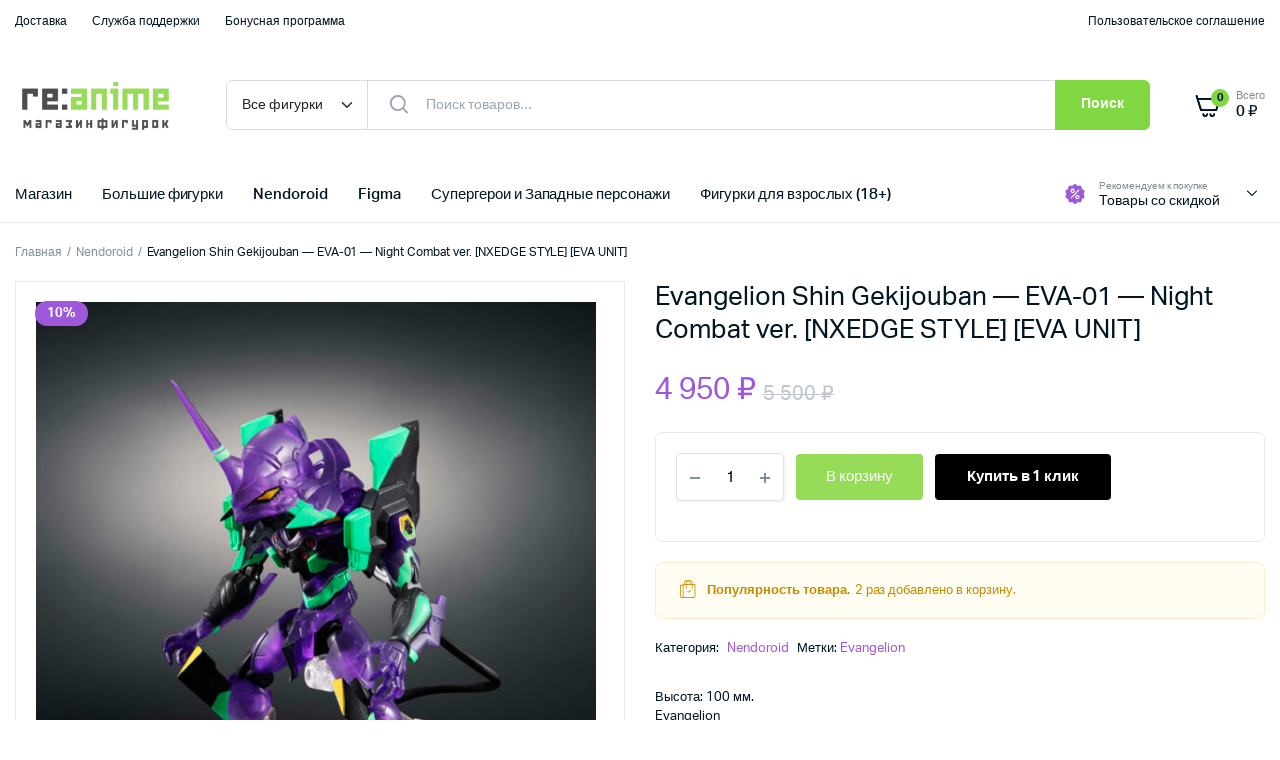

--- FILE ---
content_type: text/html; charset=UTF-8
request_url: https://reanime.ru/product/evangelion-shin-gekijouban-eva-01-night-combat-ver-nxedge-style-eva-unit/
body_size: 26594
content:
<!DOCTYPE html>
<html dir="ltr" lang="ru-RU" prefix="og: https://ogp.me/ns#">
<head>
	<meta charset="UTF-8">
	<meta name="viewport" content="width=device-width, initial-scale=1.0, maximum-scale=1">

	<title>Evangelion Shin Gekijouban — EVA-01 — Night Combat ver. [NXEDGE STYLE] [EVA UNIT] | re:Anime.ru</title>
	<style>img:is([sizes="auto" i], [sizes^="auto," i]) { contain-intrinsic-size: 3000px 1500px }</style>
	
		<!-- All in One SEO 4.9.1 - aioseo.com -->
	<meta name="robots" content="max-image-preview:large" />
	<link rel="canonical" href="https://reanime.ru/product/evangelion-shin-gekijouban-eva-01-night-combat-ver-nxedge-style-eva-unit/" />
	<meta name="generator" content="All in One SEO (AIOSEO) 4.9.1" />
		<meta property="og:locale" content="ru_RU" />
		<meta property="og:site_name" content="re:Anime.ru | Аниме магазин" />
		<meta property="og:type" content="article" />
		<meta property="og:title" content="Evangelion Shin Gekijouban — EVA-01 — Night Combat ver. [NXEDGE STYLE] [EVA UNIT] | re:Anime.ru" />
		<meta property="og:url" content="https://reanime.ru/product/evangelion-shin-gekijouban-eva-01-night-combat-ver-nxedge-style-eva-unit/" />
		<meta property="og:image" content="https://reanime.ru/wp-content/uploads/2022/07/logo.png" />
		<meta property="og:image:secure_url" content="https://reanime.ru/wp-content/uploads/2022/07/logo.png" />
		<meta property="og:image:width" content="364" />
		<meta property="og:image:height" content="100" />
		<meta property="article:published_time" content="2020-05-06T21:41:27+00:00" />
		<meta property="article:modified_time" content="2020-05-06T21:42:44+00:00" />
		<meta name="twitter:card" content="summary" />
		<meta name="twitter:title" content="Evangelion Shin Gekijouban — EVA-01 — Night Combat ver. [NXEDGE STYLE] [EVA UNIT] | re:Anime.ru" />
		<meta name="twitter:image" content="https://reanime.ru/wp-content/uploads/2022/07/logo.png" />
		<script type="application/ld+json" class="aioseo-schema">
			{"@context":"https:\/\/schema.org","@graph":[{"@type":"BreadcrumbList","@id":"https:\/\/reanime.ru\/product\/evangelion-shin-gekijouban-eva-01-night-combat-ver-nxedge-style-eva-unit\/#breadcrumblist","itemListElement":[{"@type":"ListItem","@id":"https:\/\/reanime.ru#listItem","position":1,"name":"\u0413\u043b\u0430\u0432\u043d\u0430\u044f","item":"https:\/\/reanime.ru","nextItem":{"@type":"ListItem","@id":"https:\/\/reanime.ru\/shop-2\/#listItem","name":"\u041c\u0430\u0433\u0430\u0437\u0438\u043d"}},{"@type":"ListItem","@id":"https:\/\/reanime.ru\/shop-2\/#listItem","position":2,"name":"\u041c\u0430\u0433\u0430\u0437\u0438\u043d","item":"https:\/\/reanime.ru\/shop-2\/","nextItem":{"@type":"ListItem","@id":"https:\/\/reanime.ru\/product-category\/nendoroid\/#listItem","name":"Nendoroid"},"previousItem":{"@type":"ListItem","@id":"https:\/\/reanime.ru#listItem","name":"\u0413\u043b\u0430\u0432\u043d\u0430\u044f"}},{"@type":"ListItem","@id":"https:\/\/reanime.ru\/product-category\/nendoroid\/#listItem","position":3,"name":"Nendoroid","item":"https:\/\/reanime.ru\/product-category\/nendoroid\/","nextItem":{"@type":"ListItem","@id":"https:\/\/reanime.ru\/product\/evangelion-shin-gekijouban-eva-01-night-combat-ver-nxedge-style-eva-unit\/#listItem","name":"Evangelion Shin Gekijouban &#8212; EVA-01 &#8212; Night Combat ver. [NXEDGE STYLE] [EVA UNIT]"},"previousItem":{"@type":"ListItem","@id":"https:\/\/reanime.ru\/shop-2\/#listItem","name":"\u041c\u0430\u0433\u0430\u0437\u0438\u043d"}},{"@type":"ListItem","@id":"https:\/\/reanime.ru\/product\/evangelion-shin-gekijouban-eva-01-night-combat-ver-nxedge-style-eva-unit\/#listItem","position":4,"name":"Evangelion Shin Gekijouban &#8212; EVA-01 &#8212; Night Combat ver. [NXEDGE STYLE] [EVA UNIT]","previousItem":{"@type":"ListItem","@id":"https:\/\/reanime.ru\/product-category\/nendoroid\/#listItem","name":"Nendoroid"}}]},{"@type":"ItemPage","@id":"https:\/\/reanime.ru\/product\/evangelion-shin-gekijouban-eva-01-night-combat-ver-nxedge-style-eva-unit\/#itempage","url":"https:\/\/reanime.ru\/product\/evangelion-shin-gekijouban-eva-01-night-combat-ver-nxedge-style-eva-unit\/","name":"Evangelion Shin Gekijouban \u2014 EVA-01 \u2014 Night Combat ver. [NXEDGE STYLE] [EVA UNIT] | re:Anime.ru","inLanguage":"ru-RU","isPartOf":{"@id":"https:\/\/reanime.ru\/#website"},"breadcrumb":{"@id":"https:\/\/reanime.ru\/product\/evangelion-shin-gekijouban-eva-01-night-combat-ver-nxedge-style-eva-unit\/#breadcrumblist"},"image":{"@type":"ImageObject","url":"https:\/\/reanime.ru\/wp-content\/uploads\/2020\/05\/67767-1.jpg","@id":"https:\/\/reanime.ru\/product\/evangelion-shin-gekijouban-eva-01-night-combat-ver-nxedge-style-eva-unit\/#mainImage","width":674,"height":800},"primaryImageOfPage":{"@id":"https:\/\/reanime.ru\/product\/evangelion-shin-gekijouban-eva-01-night-combat-ver-nxedge-style-eva-unit\/#mainImage"},"datePublished":"2020-05-07T00:41:27+03:00","dateModified":"2020-05-07T00:42:44+03:00"},{"@type":"Person","@id":"https:\/\/reanime.ru\/#person","name":"re:Anime","image":{"@type":"ImageObject","@id":"https:\/\/reanime.ru\/product\/evangelion-shin-gekijouban-eva-01-night-combat-ver-nxedge-style-eva-unit\/#personImage","url":"https:\/\/secure.gravatar.com\/avatar\/b753b2ab2c53c7672d685f2bbc35bb3337aa25c34774a0b08a84676a9194af80?s=96&d=mm&r=g","width":96,"height":96,"caption":"re:Anime"}},{"@type":"WebSite","@id":"https:\/\/reanime.ru\/#website","url":"https:\/\/reanime.ru\/","name":"re:Anime.ru","description":"\u0410\u043d\u0438\u043c\u0435 \u043c\u0430\u0433\u0430\u0437\u0438\u043d","inLanguage":"ru-RU","publisher":{"@id":"https:\/\/reanime.ru\/#person"}}]}
		</script>
		<!-- All in One SEO -->

<link rel="alternate" type="application/rss+xml" title="re:Anime.ru &raquo; Лента" href="https://reanime.ru/feed/" />
<link rel="alternate" type="application/rss+xml" title="re:Anime.ru &raquo; Лента комментариев" href="https://reanime.ru/comments/feed/" />
<script type="text/javascript">
/* <![CDATA[ */
window._wpemojiSettings = {"baseUrl":"https:\/\/s.w.org\/images\/core\/emoji\/16.0.1\/72x72\/","ext":".png","svgUrl":"https:\/\/s.w.org\/images\/core\/emoji\/16.0.1\/svg\/","svgExt":".svg","source":{"concatemoji":"https:\/\/reanime.ru\/wp-includes\/js\/wp-emoji-release.min.js?ver=6.8.3"}};
/*! This file is auto-generated */
!function(s,n){var o,i,e;function c(e){try{var t={supportTests:e,timestamp:(new Date).valueOf()};sessionStorage.setItem(o,JSON.stringify(t))}catch(e){}}function p(e,t,n){e.clearRect(0,0,e.canvas.width,e.canvas.height),e.fillText(t,0,0);var t=new Uint32Array(e.getImageData(0,0,e.canvas.width,e.canvas.height).data),a=(e.clearRect(0,0,e.canvas.width,e.canvas.height),e.fillText(n,0,0),new Uint32Array(e.getImageData(0,0,e.canvas.width,e.canvas.height).data));return t.every(function(e,t){return e===a[t]})}function u(e,t){e.clearRect(0,0,e.canvas.width,e.canvas.height),e.fillText(t,0,0);for(var n=e.getImageData(16,16,1,1),a=0;a<n.data.length;a++)if(0!==n.data[a])return!1;return!0}function f(e,t,n,a){switch(t){case"flag":return n(e,"\ud83c\udff3\ufe0f\u200d\u26a7\ufe0f","\ud83c\udff3\ufe0f\u200b\u26a7\ufe0f")?!1:!n(e,"\ud83c\udde8\ud83c\uddf6","\ud83c\udde8\u200b\ud83c\uddf6")&&!n(e,"\ud83c\udff4\udb40\udc67\udb40\udc62\udb40\udc65\udb40\udc6e\udb40\udc67\udb40\udc7f","\ud83c\udff4\u200b\udb40\udc67\u200b\udb40\udc62\u200b\udb40\udc65\u200b\udb40\udc6e\u200b\udb40\udc67\u200b\udb40\udc7f");case"emoji":return!a(e,"\ud83e\udedf")}return!1}function g(e,t,n,a){var r="undefined"!=typeof WorkerGlobalScope&&self instanceof WorkerGlobalScope?new OffscreenCanvas(300,150):s.createElement("canvas"),o=r.getContext("2d",{willReadFrequently:!0}),i=(o.textBaseline="top",o.font="600 32px Arial",{});return e.forEach(function(e){i[e]=t(o,e,n,a)}),i}function t(e){var t=s.createElement("script");t.src=e,t.defer=!0,s.head.appendChild(t)}"undefined"!=typeof Promise&&(o="wpEmojiSettingsSupports",i=["flag","emoji"],n.supports={everything:!0,everythingExceptFlag:!0},e=new Promise(function(e){s.addEventListener("DOMContentLoaded",e,{once:!0})}),new Promise(function(t){var n=function(){try{var e=JSON.parse(sessionStorage.getItem(o));if("object"==typeof e&&"number"==typeof e.timestamp&&(new Date).valueOf()<e.timestamp+604800&&"object"==typeof e.supportTests)return e.supportTests}catch(e){}return null}();if(!n){if("undefined"!=typeof Worker&&"undefined"!=typeof OffscreenCanvas&&"undefined"!=typeof URL&&URL.createObjectURL&&"undefined"!=typeof Blob)try{var e="postMessage("+g.toString()+"("+[JSON.stringify(i),f.toString(),p.toString(),u.toString()].join(",")+"));",a=new Blob([e],{type:"text/javascript"}),r=new Worker(URL.createObjectURL(a),{name:"wpTestEmojiSupports"});return void(r.onmessage=function(e){c(n=e.data),r.terminate(),t(n)})}catch(e){}c(n=g(i,f,p,u))}t(n)}).then(function(e){for(var t in e)n.supports[t]=e[t],n.supports.everything=n.supports.everything&&n.supports[t],"flag"!==t&&(n.supports.everythingExceptFlag=n.supports.everythingExceptFlag&&n.supports[t]);n.supports.everythingExceptFlag=n.supports.everythingExceptFlag&&!n.supports.flag,n.DOMReady=!1,n.readyCallback=function(){n.DOMReady=!0}}).then(function(){return e}).then(function(){var e;n.supports.everything||(n.readyCallback(),(e=n.source||{}).concatemoji?t(e.concatemoji):e.wpemoji&&e.twemoji&&(t(e.twemoji),t(e.wpemoji)))}))}((window,document),window._wpemojiSettings);
/* ]]> */
</script>
<style id='wp-emoji-styles-inline-css' type='text/css'>

	img.wp-smiley, img.emoji {
		display: inline !important;
		border: none !important;
		box-shadow: none !important;
		height: 1em !important;
		width: 1em !important;
		margin: 0 0.07em !important;
		vertical-align: -0.1em !important;
		background: none !important;
		padding: 0 !important;
	}
</style>
<link rel='stylesheet' id='wp-block-library-css' href='https://reanime.ru/wp-includes/css/dist/block-library/style.min.css?ver=6.8.3' type='text/css' media='all' />
<style id='classic-theme-styles-inline-css' type='text/css'>
/*! This file is auto-generated */
.wp-block-button__link{color:#fff;background-color:#32373c;border-radius:9999px;box-shadow:none;text-decoration:none;padding:calc(.667em + 2px) calc(1.333em + 2px);font-size:1.125em}.wp-block-file__button{background:#32373c;color:#fff;text-decoration:none}
</style>
<link rel='stylesheet' id='aioseo/css/src/vue/standalone/blocks/table-of-contents/global.scss-css' href='https://reanime.ru/wp-content/plugins/all-in-one-seo-pack/dist/Lite/assets/css/table-of-contents/global.e90f6d47.css?ver=4.9.1' type='text/css' media='all' />
<style id='ctc-term-title-style-inline-css' type='text/css'>
.ctc-block-controls-dropdown .components-base-control__field{margin:0 !important}

</style>
<style id='ctc-copy-button-style-inline-css' type='text/css'>
.wp-block-ctc-copy-button{font-size:14px;line-height:normal;padding:8px 16px;border-width:1px;border-style:solid;border-color:inherit;border-radius:4px;cursor:pointer;display:inline-block}.ctc-copy-button-textarea{display:none !important}
</style>
<style id='ctc-copy-icon-style-inline-css' type='text/css'>
.wp-block-ctc-copy-icon .ctc-block-copy-icon{background:rgba(0,0,0,0);padding:0;margin:0;position:relative;cursor:pointer}.wp-block-ctc-copy-icon .ctc-block-copy-icon .check-icon{display:none}.wp-block-ctc-copy-icon .ctc-block-copy-icon svg{height:1em;width:1em}.wp-block-ctc-copy-icon .ctc-block-copy-icon::after{position:absolute;content:attr(aria-label);padding:.5em .75em;right:100%;color:#fff;background:#24292f;font-size:11px;border-radius:6px;line-height:1;right:100%;bottom:50%;margin-right:6px;-webkit-transform:translateY(50%);transform:translateY(50%)}.wp-block-ctc-copy-icon .ctc-block-copy-icon::before{content:"";top:50%;bottom:50%;left:-7px;margin-top:-6px;border:6px solid rgba(0,0,0,0);border-left-color:#24292f;position:absolute}.wp-block-ctc-copy-icon .ctc-block-copy-icon::after,.wp-block-ctc-copy-icon .ctc-block-copy-icon::before{opacity:0;visibility:hidden;-webkit-transition:opacity .2s ease-in-out,visibility .2s ease-in-out;transition:opacity .2s ease-in-out,visibility .2s ease-in-out}.wp-block-ctc-copy-icon .ctc-block-copy-icon.copied::after,.wp-block-ctc-copy-icon .ctc-block-copy-icon.copied::before{opacity:1;visibility:visible;-webkit-transition:opacity .2s ease-in-out,visibility .2s ease-in-out;transition:opacity .2s ease-in-out,visibility .2s ease-in-out}.wp-block-ctc-copy-icon .ctc-block-copy-icon.copied .check-icon{display:inline-block}.wp-block-ctc-copy-icon .ctc-block-copy-icon.copied .copy-icon{display:none !important}.ctc-copy-icon-textarea{display:none !important}
</style>
<style id='ctc-social-share-style-inline-css' type='text/css'>
.wp-block-ctc-social-share{display:-webkit-box;display:-ms-flexbox;display:flex;-webkit-box-align:center;-ms-flex-align:center;align-items:center;gap:8px}.wp-block-ctc-social-share svg{height:16px;width:16px}.wp-block-ctc-social-share a{display:-webkit-inline-box;display:-ms-inline-flexbox;display:inline-flex}.wp-block-ctc-social-share a:focus{outline:none}
</style>
<style id='global-styles-inline-css' type='text/css'>
:root{--wp--preset--aspect-ratio--square: 1;--wp--preset--aspect-ratio--4-3: 4/3;--wp--preset--aspect-ratio--3-4: 3/4;--wp--preset--aspect-ratio--3-2: 3/2;--wp--preset--aspect-ratio--2-3: 2/3;--wp--preset--aspect-ratio--16-9: 16/9;--wp--preset--aspect-ratio--9-16: 9/16;--wp--preset--color--black: #000000;--wp--preset--color--cyan-bluish-gray: #abb8c3;--wp--preset--color--white: #ffffff;--wp--preset--color--pale-pink: #f78da7;--wp--preset--color--vivid-red: #cf2e2e;--wp--preset--color--luminous-vivid-orange: #ff6900;--wp--preset--color--luminous-vivid-amber: #fcb900;--wp--preset--color--light-green-cyan: #7bdcb5;--wp--preset--color--vivid-green-cyan: #00d084;--wp--preset--color--pale-cyan-blue: #8ed1fc;--wp--preset--color--vivid-cyan-blue: #0693e3;--wp--preset--color--vivid-purple: #9b51e0;--wp--preset--gradient--vivid-cyan-blue-to-vivid-purple: linear-gradient(135deg,rgba(6,147,227,1) 0%,rgb(155,81,224) 100%);--wp--preset--gradient--light-green-cyan-to-vivid-green-cyan: linear-gradient(135deg,rgb(122,220,180) 0%,rgb(0,208,130) 100%);--wp--preset--gradient--luminous-vivid-amber-to-luminous-vivid-orange: linear-gradient(135deg,rgba(252,185,0,1) 0%,rgba(255,105,0,1) 100%);--wp--preset--gradient--luminous-vivid-orange-to-vivid-red: linear-gradient(135deg,rgba(255,105,0,1) 0%,rgb(207,46,46) 100%);--wp--preset--gradient--very-light-gray-to-cyan-bluish-gray: linear-gradient(135deg,rgb(238,238,238) 0%,rgb(169,184,195) 100%);--wp--preset--gradient--cool-to-warm-spectrum: linear-gradient(135deg,rgb(74,234,220) 0%,rgb(151,120,209) 20%,rgb(207,42,186) 40%,rgb(238,44,130) 60%,rgb(251,105,98) 80%,rgb(254,248,76) 100%);--wp--preset--gradient--blush-light-purple: linear-gradient(135deg,rgb(255,206,236) 0%,rgb(152,150,240) 100%);--wp--preset--gradient--blush-bordeaux: linear-gradient(135deg,rgb(254,205,165) 0%,rgb(254,45,45) 50%,rgb(107,0,62) 100%);--wp--preset--gradient--luminous-dusk: linear-gradient(135deg,rgb(255,203,112) 0%,rgb(199,81,192) 50%,rgb(65,88,208) 100%);--wp--preset--gradient--pale-ocean: linear-gradient(135deg,rgb(255,245,203) 0%,rgb(182,227,212) 50%,rgb(51,167,181) 100%);--wp--preset--gradient--electric-grass: linear-gradient(135deg,rgb(202,248,128) 0%,rgb(113,206,126) 100%);--wp--preset--gradient--midnight: linear-gradient(135deg,rgb(2,3,129) 0%,rgb(40,116,252) 100%);--wp--preset--font-size--small: 13px;--wp--preset--font-size--medium: 20px;--wp--preset--font-size--large: 36px;--wp--preset--font-size--x-large: 42px;--wp--preset--font-family--inter: "Inter", sans-serif;--wp--preset--font-family--cardo: Cardo;--wp--preset--spacing--20: 0.44rem;--wp--preset--spacing--30: 0.67rem;--wp--preset--spacing--40: 1rem;--wp--preset--spacing--50: 1.5rem;--wp--preset--spacing--60: 2.25rem;--wp--preset--spacing--70: 3.38rem;--wp--preset--spacing--80: 5.06rem;--wp--preset--shadow--natural: 6px 6px 9px rgba(0, 0, 0, 0.2);--wp--preset--shadow--deep: 12px 12px 50px rgba(0, 0, 0, 0.4);--wp--preset--shadow--sharp: 6px 6px 0px rgba(0, 0, 0, 0.2);--wp--preset--shadow--outlined: 6px 6px 0px -3px rgba(255, 255, 255, 1), 6px 6px rgba(0, 0, 0, 1);--wp--preset--shadow--crisp: 6px 6px 0px rgba(0, 0, 0, 1);}:where(.is-layout-flex){gap: 0.5em;}:where(.is-layout-grid){gap: 0.5em;}body .is-layout-flex{display: flex;}.is-layout-flex{flex-wrap: wrap;align-items: center;}.is-layout-flex > :is(*, div){margin: 0;}body .is-layout-grid{display: grid;}.is-layout-grid > :is(*, div){margin: 0;}:where(.wp-block-columns.is-layout-flex){gap: 2em;}:where(.wp-block-columns.is-layout-grid){gap: 2em;}:where(.wp-block-post-template.is-layout-flex){gap: 1.25em;}:where(.wp-block-post-template.is-layout-grid){gap: 1.25em;}.has-black-color{color: var(--wp--preset--color--black) !important;}.has-cyan-bluish-gray-color{color: var(--wp--preset--color--cyan-bluish-gray) !important;}.has-white-color{color: var(--wp--preset--color--white) !important;}.has-pale-pink-color{color: var(--wp--preset--color--pale-pink) !important;}.has-vivid-red-color{color: var(--wp--preset--color--vivid-red) !important;}.has-luminous-vivid-orange-color{color: var(--wp--preset--color--luminous-vivid-orange) !important;}.has-luminous-vivid-amber-color{color: var(--wp--preset--color--luminous-vivid-amber) !important;}.has-light-green-cyan-color{color: var(--wp--preset--color--light-green-cyan) !important;}.has-vivid-green-cyan-color{color: var(--wp--preset--color--vivid-green-cyan) !important;}.has-pale-cyan-blue-color{color: var(--wp--preset--color--pale-cyan-blue) !important;}.has-vivid-cyan-blue-color{color: var(--wp--preset--color--vivid-cyan-blue) !important;}.has-vivid-purple-color{color: var(--wp--preset--color--vivid-purple) !important;}.has-black-background-color{background-color: var(--wp--preset--color--black) !important;}.has-cyan-bluish-gray-background-color{background-color: var(--wp--preset--color--cyan-bluish-gray) !important;}.has-white-background-color{background-color: var(--wp--preset--color--white) !important;}.has-pale-pink-background-color{background-color: var(--wp--preset--color--pale-pink) !important;}.has-vivid-red-background-color{background-color: var(--wp--preset--color--vivid-red) !important;}.has-luminous-vivid-orange-background-color{background-color: var(--wp--preset--color--luminous-vivid-orange) !important;}.has-luminous-vivid-amber-background-color{background-color: var(--wp--preset--color--luminous-vivid-amber) !important;}.has-light-green-cyan-background-color{background-color: var(--wp--preset--color--light-green-cyan) !important;}.has-vivid-green-cyan-background-color{background-color: var(--wp--preset--color--vivid-green-cyan) !important;}.has-pale-cyan-blue-background-color{background-color: var(--wp--preset--color--pale-cyan-blue) !important;}.has-vivid-cyan-blue-background-color{background-color: var(--wp--preset--color--vivid-cyan-blue) !important;}.has-vivid-purple-background-color{background-color: var(--wp--preset--color--vivid-purple) !important;}.has-black-border-color{border-color: var(--wp--preset--color--black) !important;}.has-cyan-bluish-gray-border-color{border-color: var(--wp--preset--color--cyan-bluish-gray) !important;}.has-white-border-color{border-color: var(--wp--preset--color--white) !important;}.has-pale-pink-border-color{border-color: var(--wp--preset--color--pale-pink) !important;}.has-vivid-red-border-color{border-color: var(--wp--preset--color--vivid-red) !important;}.has-luminous-vivid-orange-border-color{border-color: var(--wp--preset--color--luminous-vivid-orange) !important;}.has-luminous-vivid-amber-border-color{border-color: var(--wp--preset--color--luminous-vivid-amber) !important;}.has-light-green-cyan-border-color{border-color: var(--wp--preset--color--light-green-cyan) !important;}.has-vivid-green-cyan-border-color{border-color: var(--wp--preset--color--vivid-green-cyan) !important;}.has-pale-cyan-blue-border-color{border-color: var(--wp--preset--color--pale-cyan-blue) !important;}.has-vivid-cyan-blue-border-color{border-color: var(--wp--preset--color--vivid-cyan-blue) !important;}.has-vivid-purple-border-color{border-color: var(--wp--preset--color--vivid-purple) !important;}.has-vivid-cyan-blue-to-vivid-purple-gradient-background{background: var(--wp--preset--gradient--vivid-cyan-blue-to-vivid-purple) !important;}.has-light-green-cyan-to-vivid-green-cyan-gradient-background{background: var(--wp--preset--gradient--light-green-cyan-to-vivid-green-cyan) !important;}.has-luminous-vivid-amber-to-luminous-vivid-orange-gradient-background{background: var(--wp--preset--gradient--luminous-vivid-amber-to-luminous-vivid-orange) !important;}.has-luminous-vivid-orange-to-vivid-red-gradient-background{background: var(--wp--preset--gradient--luminous-vivid-orange-to-vivid-red) !important;}.has-very-light-gray-to-cyan-bluish-gray-gradient-background{background: var(--wp--preset--gradient--very-light-gray-to-cyan-bluish-gray) !important;}.has-cool-to-warm-spectrum-gradient-background{background: var(--wp--preset--gradient--cool-to-warm-spectrum) !important;}.has-blush-light-purple-gradient-background{background: var(--wp--preset--gradient--blush-light-purple) !important;}.has-blush-bordeaux-gradient-background{background: var(--wp--preset--gradient--blush-bordeaux) !important;}.has-luminous-dusk-gradient-background{background: var(--wp--preset--gradient--luminous-dusk) !important;}.has-pale-ocean-gradient-background{background: var(--wp--preset--gradient--pale-ocean) !important;}.has-electric-grass-gradient-background{background: var(--wp--preset--gradient--electric-grass) !important;}.has-midnight-gradient-background{background: var(--wp--preset--gradient--midnight) !important;}.has-small-font-size{font-size: var(--wp--preset--font-size--small) !important;}.has-medium-font-size{font-size: var(--wp--preset--font-size--medium) !important;}.has-large-font-size{font-size: var(--wp--preset--font-size--large) !important;}.has-x-large-font-size{font-size: var(--wp--preset--font-size--x-large) !important;}
:where(.wp-block-post-template.is-layout-flex){gap: 1.25em;}:where(.wp-block-post-template.is-layout-grid){gap: 1.25em;}
:where(.wp-block-columns.is-layout-flex){gap: 2em;}:where(.wp-block-columns.is-layout-grid){gap: 2em;}
:root :where(.wp-block-pullquote){font-size: 1.5em;line-height: 1.6;}
</style>
<link rel='stylesheet' id='copy-the-code-css' href='https://reanime.ru/wp-content/plugins/copy-the-code/assets/css/copy-the-code.css?ver=4.1.1' type='text/css' media='all' />
<link rel='stylesheet' id='ctc-copy-inline-css' href='https://reanime.ru/wp-content/plugins/copy-the-code/assets/css/copy-inline.css?ver=4.1.1' type='text/css' media='all' />
<link rel='stylesheet' id='photoswipe-css' href='https://reanime.ru/wp-content/plugins/woocommerce/assets/css/photoswipe/photoswipe.min.css?ver=9.7.2' type='text/css' media='all' />
<link rel='stylesheet' id='photoswipe-default-skin-css' href='https://reanime.ru/wp-content/plugins/woocommerce/assets/css/photoswipe/default-skin/default-skin.min.css?ver=9.7.2' type='text/css' media='all' />
<style id='woocommerce-inline-inline-css' type='text/css'>
.woocommerce form .form-row .required { visibility: visible; }
</style>
<link rel='stylesheet' id='klb-buy-now-css' href='https://reanime.ru/wp-content/plugins/machic-core/woocommerce-filter/buy-now/css/buy-now.css?ver=1.0' type='text/css' media='all' />
<link rel='stylesheet' id='brands-styles-css' href='https://reanime.ru/wp-content/plugins/woocommerce/assets/css/brands.css?ver=9.7.2' type='text/css' media='all' />
<link rel='stylesheet' id='dgwt-wcas-style-css' href='https://reanime.ru/wp-content/plugins/ajax-search-for-woocommerce/assets/css/style.min.css?ver=1.30.0' type='text/css' media='all' />
<link rel='stylesheet' id='machic-typekit-css' href='https://reanime.ru/wp-content/themes/machic/assets/css/typekit.css?ver=1.5.0' type='text/css' media='all' />
<link rel='stylesheet' id='bootstrap-css' href='https://reanime.ru/wp-content/themes/machic/assets/css/bootstrap.min.css?ver=1.5.0' type='text/css' media='all' />
<link rel='stylesheet' id='select2-css' href='https://reanime.ru/wp-content/plugins/woocommerce/assets/css/select2.css?ver=9.7.2' type='text/css' media='all' />
<link rel='stylesheet' id='machic-base-css' href='https://reanime.ru/wp-content/themes/machic/assets/css/base.css?ver=1.5.0' type='text/css' media='all' />
<link rel='stylesheet' id='machic-klbicon-css' href='https://reanime.ru/wp-content/themes/machic/assets/css/klbicon.css?ver=1.5.0' type='text/css' media='all' />
<link rel='stylesheet' id='machic-style-css' href='https://reanime.ru/wp-content/themes/machic-child/style.css?ver=6.8.3' type='text/css' media='all' />
<link rel='stylesheet' id='parent-style-css' href='https://reanime.ru/wp-content/themes/machic/style.css?ver=6.8.3' type='text/css' media='all' />
<script type="text/template" id="tmpl-variation-template">
	<div class="woocommerce-variation-description">{{{ data.variation.variation_description }}}</div>
	<div class="woocommerce-variation-price">{{{ data.variation.price_html }}}</div>
	<div class="woocommerce-variation-availability">{{{ data.variation.availability_html }}}</div>
</script>
<script type="text/template" id="tmpl-unavailable-variation-template">
	<p role="alert">Этот товар недоступен. Пожалуйста, выберите другую комбинацию.</p>
</script>
<script type="text/javascript" src="https://reanime.ru/wp-includes/js/jquery/jquery.min.js?ver=3.7.1" id="jquery-core-js"></script>
<script type="text/javascript" src="https://reanime.ru/wp-includes/js/jquery/jquery-migrate.min.js?ver=3.4.1" id="jquery-migrate-js"></script>
<script type="text/javascript" src="https://reanime.ru/wp-content/plugins/copy-the-code/classes/gutenberg/blocks/copy-button/js/frontend.js?ver=1.0.0" id="ctc-copy-button-script-2-js"></script>
<script type="text/javascript" src="https://reanime.ru/wp-content/plugins/copy-the-code/classes/gutenberg/blocks/copy-icon/js/frontend.js?ver=1.0.0" id="ctc-copy-icon-script-2-js"></script>
<script type="text/javascript" src="https://reanime.ru/wp-content/plugins/woocommerce/assets/js/jquery-blockui/jquery.blockUI.min.js?ver=2.7.0-wc.9.7.2" id="jquery-blockui-js" defer="defer" data-wp-strategy="defer"></script>
<script type="text/javascript" id="wc-add-to-cart-js-extra">
/* <![CDATA[ */
var wc_add_to_cart_params = {"ajax_url":"\/wp-admin\/admin-ajax.php","wc_ajax_url":"\/?wc-ajax=%%endpoint%%","i18n_view_cart":"\u041f\u0440\u043e\u0441\u043c\u043e\u0442\u0440 \u043a\u043e\u0440\u0437\u0438\u043d\u044b","cart_url":"https:\/\/reanime.ru\/cart-2\/","is_cart":"","cart_redirect_after_add":"yes"};
/* ]]> */
</script>
<script type="text/javascript" src="https://reanime.ru/wp-content/plugins/woocommerce/assets/js/frontend/add-to-cart.min.js?ver=9.7.2" id="wc-add-to-cart-js" defer="defer" data-wp-strategy="defer"></script>
<script type="text/javascript" src="https://reanime.ru/wp-content/plugins/woocommerce/assets/js/flexslider/jquery.flexslider.min.js?ver=2.7.2-wc.9.7.2" id="flexslider-js" defer="defer" data-wp-strategy="defer"></script>
<script type="text/javascript" src="https://reanime.ru/wp-content/plugins/woocommerce/assets/js/photoswipe/photoswipe.min.js?ver=4.1.1-wc.9.7.2" id="photoswipe-js" defer="defer" data-wp-strategy="defer"></script>
<script type="text/javascript" src="https://reanime.ru/wp-content/plugins/woocommerce/assets/js/photoswipe/photoswipe-ui-default.min.js?ver=4.1.1-wc.9.7.2" id="photoswipe-ui-default-js" defer="defer" data-wp-strategy="defer"></script>
<script type="text/javascript" id="wc-single-product-js-extra">
/* <![CDATA[ */
var wc_single_product_params = {"i18n_required_rating_text":"\u041f\u043e\u0436\u0430\u043b\u0443\u0439\u0441\u0442\u0430, \u043f\u043e\u0441\u0442\u0430\u0432\u044c\u0442\u0435 \u043e\u0446\u0435\u043d\u043a\u0443","i18n_rating_options":["1 \u0438\u0437 5 \u0437\u0432\u0451\u0437\u0434","2 \u0438\u0437 5 \u0437\u0432\u0451\u0437\u0434","3 \u0438\u0437 5 \u0437\u0432\u0451\u0437\u0434","4 \u0438\u0437 5 \u0437\u0432\u0451\u0437\u0434","5 \u0438\u0437 5 \u0437\u0432\u0451\u0437\u0434"],"i18n_product_gallery_trigger_text":"\u041f\u0440\u043e\u0441\u043c\u043e\u0442\u0440 \u0433\u0430\u043b\u0435\u0440\u0435\u0438 \u0438\u0437\u043e\u0431\u0440\u0430\u0436\u0435\u043d\u0438\u0439 \u0432 \u043f\u043e\u043b\u043d\u043e\u044d\u043a\u0440\u0430\u043d\u043d\u043e\u043c \u0440\u0435\u0436\u0438\u043c\u0435","review_rating_required":"yes","flexslider":{"rtl":false,"animation":"slide","smoothHeight":true,"directionNav":false,"controlNav":"thumbnails","slideshow":false,"animationSpeed":500,"animationLoop":false,"allowOneSlide":false},"zoom_enabled":"","zoom_options":[],"photoswipe_enabled":"1","photoswipe_options":{"shareEl":false,"closeOnScroll":false,"history":false,"hideAnimationDuration":0,"showAnimationDuration":0},"flexslider_enabled":"1"};
/* ]]> */
</script>
<script type="text/javascript" src="https://reanime.ru/wp-content/plugins/woocommerce/assets/js/frontend/single-product.min.js?ver=9.7.2" id="wc-single-product-js" defer="defer" data-wp-strategy="defer"></script>
<script type="text/javascript" src="https://reanime.ru/wp-content/plugins/woocommerce/assets/js/js-cookie/js.cookie.min.js?ver=2.1.4-wc.9.7.2" id="js-cookie-js" defer="defer" data-wp-strategy="defer"></script>
<script type="text/javascript" id="woocommerce-js-extra">
/* <![CDATA[ */
var woocommerce_params = {"ajax_url":"\/wp-admin\/admin-ajax.php","wc_ajax_url":"\/?wc-ajax=%%endpoint%%","i18n_password_show":"\u041f\u043e\u043a\u0430\u0437\u0430\u0442\u044c \u043f\u0430\u0440\u043e\u043b\u044c","i18n_password_hide":"\u0421\u043a\u0440\u044b\u0442\u044c \u043f\u0430\u0440\u043e\u043b\u044c"};
/* ]]> */
</script>
<script type="text/javascript" src="https://reanime.ru/wp-content/plugins/woocommerce/assets/js/frontend/woocommerce.min.js?ver=9.7.2" id="woocommerce-js" defer="defer" data-wp-strategy="defer"></script>
<script type="text/javascript" src="https://reanime.ru/wp-includes/js/underscore.min.js?ver=1.13.7" id="underscore-js"></script>
<script type="text/javascript" id="wp-util-js-extra">
/* <![CDATA[ */
var _wpUtilSettings = {"ajax":{"url":"\/wp-admin\/admin-ajax.php"}};
/* ]]> */
</script>
<script type="text/javascript" src="https://reanime.ru/wp-includes/js/wp-util.min.js?ver=6.8.3" id="wp-util-js"></script>
<script type="text/javascript" id="wc-add-to-cart-variation-js-extra">
/* <![CDATA[ */
var wc_add_to_cart_variation_params = {"wc_ajax_url":"\/?wc-ajax=%%endpoint%%","i18n_no_matching_variations_text":"\u0416\u0430\u043b\u044c, \u043d\u043e \u0442\u043e\u0432\u0430\u0440\u043e\u0432, \u0441\u043e\u043e\u0442\u0432\u0435\u0442\u0441\u0442\u0432\u0443\u044e\u0449\u0438\u0445 \u0432\u0430\u0448\u0435\u043c\u0443 \u0432\u044b\u0431\u043e\u0440\u0443, \u043d\u0435 \u043e\u0431\u043d\u0430\u0440\u0443\u0436\u0435\u043d\u043e. \u041f\u043e\u0436\u0430\u043b\u0443\u0439\u0441\u0442\u0430, \u0432\u044b\u0431\u0435\u0440\u0438\u0442\u0435 \u0434\u0440\u0443\u0433\u0443\u044e \u043a\u043e\u043c\u0431\u0438\u043d\u0430\u0446\u0438\u044e.","i18n_make_a_selection_text":"\u0412\u044b\u0431\u0435\u0440\u0438\u0442\u0435 \u043e\u043f\u0446\u0438\u0438 \u0442\u043e\u0432\u0430\u0440\u0430 \u043f\u0435\u0440\u0435\u0434 \u0435\u0433\u043e \u0434\u043e\u0431\u0430\u0432\u043b\u0435\u043d\u0438\u0435\u043c \u0432 \u0432\u0430\u0448\u0443 \u043a\u043e\u0440\u0437\u0438\u043d\u0443.","i18n_unavailable_text":"\u042d\u0442\u043e\u0442 \u0442\u043e\u0432\u0430\u0440 \u043d\u0435\u0434\u043e\u0441\u0442\u0443\u043f\u0435\u043d. \u041f\u043e\u0436\u0430\u043b\u0443\u0439\u0441\u0442\u0430, \u0432\u044b\u0431\u0435\u0440\u0438\u0442\u0435 \u0434\u0440\u0443\u0433\u0443\u044e \u043a\u043e\u043c\u0431\u0438\u043d\u0430\u0446\u0438\u044e.","i18n_reset_alert_text":"\u0420\u0435\u0437\u0443\u043b\u044c\u0442\u0430\u0442\u044b \u0432\u0430\u0448\u0435\u0433\u043e \u0432\u044b\u0431\u043e\u0440\u0430 \u0441\u0431\u0440\u043e\u0448\u0435\u043d\u044b. \u0412\u044b\u0431\u0435\u0440\u0438\u0442\u0435 \u043e\u043f\u0446\u0438\u0438 \u0442\u043e\u0432\u0430\u0440\u0430, \u043f\u0435\u0440\u0435\u0434 \u0442\u0435\u043c \u043a\u0430\u043a \u0434\u043e\u0431\u0430\u0432\u0438\u0442\u044c \u0435\u0433\u043e \u0432 \u043a\u043e\u0440\u0437\u0438\u043d\u0443."};
/* ]]> */
</script>
<script type="text/javascript" src="https://reanime.ru/wp-content/plugins/woocommerce/assets/js/frontend/add-to-cart-variation.min.js?ver=9.7.2" id="wc-add-to-cart-variation-js" defer="defer" data-wp-strategy="defer"></script>
<script type="text/javascript" src="https://reanime.ru/wp-content/themes/machic/includes/pjax/js/helpers.js?ver=1.0" id="pjax-helpers-js"></script>
<link rel="https://api.w.org/" href="https://reanime.ru/wp-json/" /><link rel="alternate" title="JSON" type="application/json" href="https://reanime.ru/wp-json/wp/v2/product/31009" /><link rel="EditURI" type="application/rsd+xml" title="RSD" href="https://reanime.ru/xmlrpc.php?rsd" />
<meta name="generator" content="WordPress 6.8.3" />
<meta name="generator" content="WooCommerce 9.7.2" />
<link rel='shortlink' href='https://reanime.ru/?p=31009' />
<link rel="alternate" title="oEmbed (JSON)" type="application/json+oembed" href="https://reanime.ru/wp-json/oembed/1.0/embed?url=https%3A%2F%2Freanime.ru%2Fproduct%2Fevangelion-shin-gekijouban-eva-01-night-combat-ver-nxedge-style-eva-unit%2F" />
<link rel="alternate" title="oEmbed (XML)" type="text/xml+oembed" href="https://reanime.ru/wp-json/oembed/1.0/embed?url=https%3A%2F%2Freanime.ru%2Fproduct%2Fevangelion-shin-gekijouban-eva-01-night-combat-ver-nxedge-style-eva-unit%2F&#038;format=xml" />

<style type="text/css">




:root {
    --color-primary: #000000;
}

:root {
    --color-secondary: #96dc58;
}
.site-header .header-addons-icon .button-count ,
.site-footer .footer-newsletter .site-newsletter .subscribe-form button{
	background-color: #96dc58 ;
}

:root {
    --color-link: #9e58dc;
}

:root {
	--color-shop-button: #96dc58;
}

:root {
	--color-shop-button-active: #96dc58;
}

:root {
	--color-theme-danger: #9e58dc;
}




.header-type1 .header-top   {
	background-color: ;
	color: ;
}

.header-type1 .header-top .site-menu .menu .sub-menu a{
	 color: ;
}

.header-type1 .header-top .site-menu .menu > li > a:hover:hover , .header-type1 .header-top .site-menu .menu .sub-menu a:hover ,
.header-type1 .header-top .site-menu .menu > li.menu-item-has-children:hover > a {
	color: #96dc58;
}

.header-type1 .header-main , .header-type1 .header-nav,
.header-type1 .header-mobile{
	background-color: ;
}

.header-type1 .header-addons-text .primary-text , .header-type1 .site-menu.primary .menu > li > a ,
.header-type1 .header-nav .site-menu .menu .sub-menu a , .header-type1 .header-addons-text .sub-text ,
.header-type1 .header-nav .site-menu .menu > .menu-item.current-menu-item > a ,
.header-type1 .discount-products .discount-banner-text .small-text,
.header-type1 .discount-products .discount-banner-text .main-text ,
.header-type1 .discount-products .discount-banner-arrow{
	color: ;
}

.header-type1 .header-nav .site-menu .menu > li > a:hover , .header-type1 .header-nav .site-menu .menu .sub-menu a:hover , 
.header-type1 .header-nav .site-menu .menu > li.menu-item-has-children:hover > a ,
.header-type1 .header-nav .site-menu .menu .sub-menu .menu-item-has-children:hover > a{
	color: #96dc58;
}

.header-type1 .header-addons-icon{
	color: ;
}

.header-type1 .header-nav .site-menu .menu .mega-menu .sub-menu .menu-item-has-children > a{
	color: #96dc58;
}

.header-type1 .header-addons-icon .button-count{
	background-color: #81d742;
}

.header-type1 .site-departments.large .site-departments-wrapper > a{
	background-color: ;
	color: ;
}

.header-type1 .site-departments .departments-menu{
	background-color: ;
	color: ;
}

.header-type1 .site-departments .departments-menu > li > a:hover , .header-type1 .site-departments .departments-menu .sub-menu a:hover{
	color: ;
}

.header-type1 .site-departments .departments-menu > li + li{
	border-top-color: ;
}

.header-type1 .site-departments .departments-menu .sub-menu li.menu-item-has-children > a{
	color: #96dc58;
}

.header-type1 .header-main .input-search-button button{
	background-color: #81d742;
	border-color: #81d742;
	color: ;
}

.klb-type2 .header-top {
	background-color: ;
	color: ;
}

.klb-type2 .header-top .site-menu .menu .sub-menu a{
	 color: ;
}

.klb-type2 .header-top .site-menu .menu > li > a:hover ,
.klb-type2 .header-top .site-menu .menu .sub-menu a:hover ,
.klb-type2 .header-top .site-menu .menu > li.menu-item-has-children:hover > a {
	color: ;
}

.klb-type2 .header-main,
.klb-type2 .header-mobile{
	background-color: ;
}

.klb-type2 .header-addons-text .primary-text, .klb-type2 .header-main .site-menu.primary .menu > li > a,
.klb-type2 .header-main .site-menu.horizontal .menu .sub-menu a, .klb-type2 .header-addons-text .sub-text {
	color: ;
}

.klb-type2 .header-main .site-menu.primary .menu > li > a:hover , 
.klb-type2 .header-main .site-menu.horizontal .menu .sub-menu a:hover {
	color: ;
}

.klb-type2 .header-main .header-addons-icon{
	color: ;
}

.klb-type2 .header-addons-icon .button-count{
	background-color: ;
}

.klb-type2 .header-search-column{
	background-color: ;
	color: ;
}

.klb-type2 .header-search-column .site-search > span:hover{
	color: ;
}

.klb-type2 .site-menu.horizontal .menu .mega-menu > .sub-menu > .menu-item > a{
	color: ;
}

.klb-type2 .site-departments.large .site-departments-wrapper > a{
	background-color: ;
	color: ;
}

.klb-type2 .site-departments .departments-menu{
	background-color: ;
	color: ;
}

.klb-type2 .site-departments .departments-menu > li > a:hover ,
.klb-type2 .site-departments .departments-menu .sub-menu a:hover{
	color: ;
}

.klb-type2 .site-departments .departments-menu > li + li{
	border-top-color: ;
}

.klb-type2 .site-departments .departments-menu .sub-menu li.menu-item-has-children > a{
	color: ;
}

.klb-type2 .header-search-column .input-search-button button{
	background-color: ;
	border-color: ;
	color: ;
}

.header-type3 .header-top   {
	background-color: ;
}

.header-type3 .header-top .site-menu .menu > li > a{
	 color: ;
}

.header-type3 .header-top .site-menu .menu > li > a:hover , 
.header-type3 .header-top .site-menu .menu > li.menu-item-has-children:hover > a
{
	color: ;
}

.header-type3 .header-top .site-menu .menu .sub-menu a{
	 color: ;
}

.header-type3  .header-top .site-menu .menu .sub-menu a:hover{
	 color: ;
}

.header-type3 .header-main , .header-type3  .header-nav{
	background-color: ;
}

.header-type3 .header-mobile{
	background-color: ;
}

.header-type3 .header-addons-text , .header-type3 .header-nav .site-menu .menu > li > a , 
.header-type3 .header-nav .site-menu .menu > .menu-item.current-menu-item > a ,
.header-type3 .discount-products .discount-banner-text .small-text,
.header-type3 .discount-products .discount-banner-text .main-text ,
.header-type3 .discount-products .discount-banner-arrow{
	color: ;
}
.header-type3 .header-nav .site-menu .menu > li.menu-item-has-children:hover > a , 
.header-type3 .header-nav  .site-menu .menu > li > a:hover{
	color: ;
}

.header-type3 .header-nav .site-menu .menu .mega-menu .sub-menu .menu-item-has-children > a{
	color: ;
}

.header-type3 .header-nav .site-menu .menu .sub-menu a{
	color: ;
}

.header-type3 .header-nav .site-menu .menu .sub-menu a:hover ,
.header-type3  .header-nav .site-menu .menu .sub-menu .menu-item-has-children:hover > a{
	color: ;
}

.header-type3 .header-addons-icon{
	color: ;
}

.header-type3 .header-addons-icon .button-count{
	background-color: ;
}

.header-type3 .site-departments.large .site-departments-wrapper > a{
	background-color:  !important;
	color: ;
}

.header-type3 .site-departments .departments-menu{
	background-color: ;
	color: ;
}

.header-type3 .site-departments .departments-menu > li > a:hover ,
 .header-type3 .site-departments .departments-menu .sub-menu a:hover{
	color: ;
}

.header-type3 .site-departments .departments-menu > li + li{
	border-top-color: ;
}

.header-type3 .site-departments .departments-menu .sub-menu li.menu-item-has-children > a{
	color: ;
}

.header-type3 .header-main .input-search-button button{
	background-color: ;
	border-color: ;
	color: ;
}

.klb-type4 .header-top   {
	background-color: ;
}

.klb-type4 .header-top .site-menu .menu > li > a{
	 color: ;
}

.klb-type4 .header-top .site-menu .menu > li > a:hover , 
.klb-type4 .header-top .site-menu .menu > li.menu-item-has-children:hover > a ,
{
	color: ;
}

.klb-type4 .header-top .site-menu .menu .sub-menu a{
	 color: ;
}

.klb-type4  .header-top .site-menu .menu .sub-menu a:hover{
	 color: ;
}

.klb-type4 .header-main{
	background-color: ;
}

.klb-type4 .header-mobile{
	background-color: ;
}

.klb-type4 .header-addons-text .primary-text, .klb-type4 .header-main .site-menu.primary .menu > li > a,
.klb-type4 .header-addons-text .sub-text {
	color: ;
}

.klb-type4 .custom-color-dark .site-menu .menu > li.menu-item-has-children:hover > a ,
.klb-type4  .custom-color-dark .site-menu .menu > li > a:hover
{
	color: ;
}

.klb-type4 .header-main .header-addons-icon{
	color: ;
}

.klb-type4 .header-addons-icon .button-count{
	background-color: ;
}

.klb-type4 .header-search-column .input-search-button button{
	background-color: ;
	border-color: ;
	color: ;
}

.klb-type4 .header-search-column{
	background-color: ;
	color: ;
}

.klb-type4 .header-search-column .site-search > span:hover{
	color: ;
}

.klb-type4 .site-departments.large .site-departments-wrapper > a{
	background-color: ;
	color: ;
}

.klb-type4 .site-departments .departments-menu{
	background-color: ;
	color: ;
}

.klb-type4 .site-departments .departments-menu > li > a:hover ,
.klb-type4 .site-departments .departments-menu .sub-menu a:hover{
	color: ;
}

.klb-type4 .site-departments .departments-menu > li + li{
	border-top-color: ;
}

.klb-type4 .site-departments .departments-menu .sub-menu li.menu-item-has-children > a{
	color: ;
}

.klb-type4 .site-menu.horizontal .menu .mega-menu > .sub-menu > .menu-item > a{
	color: ;
}

.klb-type4 .custom-color-dark.header-main .site-menu .sub-menu a{
	color: ;
}

.klb-type4 .custom-color-dark.header-main .site-menu .menu .sub-menu a:hover ,
.klb-type4  .custom-color-dark.header-main .site-menu .menu .sub-menu .menu-item-has-children:hover > a{
	color: ;
}

.discount-products .discount-products-header h4.entry-title{
	color: ;
}

.discount-products .discount-products-header h4.entry-title:hover{
	color: ;
}

.site-header .discount-products-header p{
	color: ;
}

.site-header .discount-products-header p:hover{
	color: ;
}

.site-footer .footer-newsletter{
	background-color: ;
}

.site-footer .footer-newsletter .site-newsletter .entry-title{
	color: ;
}

.site-footer .footer-newsletter .site-newsletter .entry-title:hover{
	color: ;
}

.site-footer .footer-newsletter .site-newsletter .entry-description p{
	color: ;
}

.site-footer .footer-newsletter .site-newsletter .entry-description p:hover{
	color: ;
}

.site-footer .footer-newsletter .site-newsletter .entry-description p strong{
	color: ;
}

.site-footer .footer-newsletter .site-newsletter .entry-description p strong:hover{
	color: ;
}

.site-footer .footer-widgets{
	background-color: ;
}

.site-footer .footer-widgets .widget-title{
	color: ;
}

.site-footer .footer-widgets .widget-title:hover{
	color: ;
}

.site-footer .footer-widgets .widget ul li a,
.site-footer .footer-widgets .widget,
.site-footer .footer-widgets .widget a{
	color: ;
}

.site-footer .footer-widgets .widget ul li a:hover,
.site-footer .footer-widgets .widget a:hover{
	color: ;
}

.site-footer .footer-copyright .site-copyright,
.site-footer .footer-copyright .site-copyright a{
	color: ;
}

.site-footer .footer-copyright .site-copyright:hover,
.site-footer .footer-copyright .site-copyright:a{
	color: ;
}

.site-footer .footer-details .site-details .tags li a ,
.site-footer .footer-details .site-details .tags li::after{
	color: ;
}

.site-footer .footer-details .site-details .tags li a:hover{
	color: ;
}

.footer-details , .footer-copyright{
	background-color: ;
}

.footer-details .site-social ul li a{
	background-color: ;
	color: ;
}

.site-footer .footer-row.bordered .container{
	border-top-color: ;
}

.site-header .discount-products .discount-items{
	background-color: ;
}

.mobile-bottom-menu{
	background-color: ;
}
.mobile-bottom-menu .mobile-menu ul li a i{
	color: ;
}

.mobile-bottom-menu .mobile-menu ul li a i:hover{
	color: ;
}

.mobile-bottom-menu .mobile-menu ul li a span{
	color: ;
}

.mobile-bottom-menu .mobile-menu ul li a span:hover{
	color: ;
}

.site-offcanvas{
	background-color: ;
}

.site-offcanvas-header{
	background-color: ;
}

.site-offcanvas .site-menu .menu{
	color: ;
}

.site-offcanvas .site-menu + .site-menu{
	border-top-color: ;
}

.site-offcanvas .site-copyright{
	color: ;
}



</style>
		<style>
			.dgwt-wcas-ico-magnifier,.dgwt-wcas-ico-magnifier-handler{max-width:20px}.dgwt-wcas-search-wrapp{max-width:600px}.dgwt-wcas-search-wrapp .dgwt-wcas-sf-wrapp input[type=search].dgwt-wcas-search-input,.dgwt-wcas-search-wrapp .dgwt-wcas-sf-wrapp input[type=search].dgwt-wcas-search-input:hover,.dgwt-wcas-search-wrapp .dgwt-wcas-sf-wrapp input[type=search].dgwt-wcas-search-input:focus{background-color:#0a0a0a;border-color:#0a0a0a}		</style>
			<noscript><style>.woocommerce-product-gallery{ opacity: 1 !important; }</style></noscript>
	<meta name="generator" content="Elementor 3.28.0; features: additional_custom_breakpoints, e_local_google_fonts; settings: css_print_method-external, google_font-enabled, font_display-auto">
<style type="text/css">.recentcomments a{display:inline !important;padding:0 !important;margin:0 !important;}</style>			<style>
				.e-con.e-parent:nth-of-type(n+4):not(.e-lazyloaded):not(.e-no-lazyload),
				.e-con.e-parent:nth-of-type(n+4):not(.e-lazyloaded):not(.e-no-lazyload) * {
					background-image: none !important;
				}
				@media screen and (max-height: 1024px) {
					.e-con.e-parent:nth-of-type(n+3):not(.e-lazyloaded):not(.e-no-lazyload),
					.e-con.e-parent:nth-of-type(n+3):not(.e-lazyloaded):not(.e-no-lazyload) * {
						background-image: none !important;
					}
				}
				@media screen and (max-height: 640px) {
					.e-con.e-parent:nth-of-type(n+2):not(.e-lazyloaded):not(.e-no-lazyload),
					.e-con.e-parent:nth-of-type(n+2):not(.e-lazyloaded):not(.e-no-lazyload) * {
						background-image: none !important;
					}
				}
			</style>
			<style class='wp-fonts-local' type='text/css'>
@font-face{font-family:Inter;font-style:normal;font-weight:300 900;font-display:fallback;src:url('https://reanime.ru/wp-content/plugins/woocommerce/assets/fonts/Inter-VariableFont_slnt,wght.woff2') format('woff2');font-stretch:normal;}
@font-face{font-family:Cardo;font-style:normal;font-weight:400;font-display:fallback;src:url('https://reanime.ru/wp-content/plugins/woocommerce/assets/fonts/cardo_normal_400.woff2') format('woff2');}
</style>
<link rel="icon" href="https://reanime.ru/wp-content/uploads/2022/07/cropped-fav45-32x32.jpg" sizes="32x32" />
<link rel="icon" href="https://reanime.ru/wp-content/uploads/2022/07/cropped-fav45-192x192.jpg" sizes="192x192" />
<link rel="apple-touch-icon" href="https://reanime.ru/wp-content/uploads/2022/07/cropped-fav45-180x180.jpg" />
<meta name="msapplication-TileImage" content="https://reanime.ru/wp-content/uploads/2022/07/cropped-fav45-270x270.jpg" />
<style id="kirki-inline-styles">.site-brand a img{width:171px;}.site-header .header-mobile .site-brand img{width:135px;}.site-offcanvas-header .site-brand img{width:115px;}.header-type1 .header-top{font-size:12px;}.header-type1 .site-menu.primary a{font-size:15px;}.header-type1 .site-departments .departments-menu a{font-size:13px;}.klb-type2 .header-top{font-size:12px;}.klb-type2 .site-menu.primary a{font-size:15px;}.klb-type2 .site-departments .departments-menu a{font-size:13px;}.header-type3 .header-top{font-size:12px;}.header-type3 .site-menu.primary a{font-size:15px;}.header-type3 .site-departments .departments-menu a{font-size:13px;}.klb-type4 .header-top{font-size:12px;}.klb-type4 .site-menu.primary a{font-size:15px;}.klb-type4 .site-departments .departments-menu a{font-size:13px;}.mobile-bottom-menu .mobile-menu ul li a span{font-size:9px;}.site-footer .footer-newsletter .site-newsletter .entry-title{font-size:22px;}.site-footer .footer-newsletter .site-newsletter .entry-description{font-size:14px;}.site-footer .footer-details .site-details .tags li a{font-size:13px;}.site-footer .footer-copyright .site-copyright{font-size:12px;}</style></head>

<body data-rsssl=1 class="wp-singular product-template-default single single-product postid-31009 wp-theme-machic wp-child-theme-machic-child theme-machic woocommerce woocommerce-page woocommerce-no-js  elementor-default elementor-kit-28602">

	
	<aside class="site-offcanvas">
	<div class="site-scroll">
		<div class="site-offcanvas-row site-offcanvas-header">
			<div class="column left">
				<div class="site-brand">
					<a href="https://reanime.ru/" title="re:Anime.ru">
													<img src="https://reanime.ru/wp-content/uploads/2022/07/logo8w.png" alt="re:Anime.ru">
											
					</a>
				</div><!-- site-brand -->
			</div><!-- column -->
			<div class="column right">
				<div class="site-offcanvas-close">
					<i class="klbth-icon-cancel"></i>
				</div><!-- site-offcanvas-close -->
			</div><!-- column -->
		</div><!-- site-offcanvas-header -->
		<div class="site-offcanvas-row site-offcanvas-body">
			
			<div class="offcanvas-menu-container">
				<div class="offcanvas-menu-wrapper">

										
					<nav class="site-menu vertical primary">
						<ul id="menu-shophead" class="menu"><li class="menu-item menu-item-type-post_type menu-item-object-page current_page_parent"><a href="https://reanime.ru/shop-2/"  >Магазин</a></li>
<li class="menu-item menu-item-type-taxonomy menu-item-object-product_cat"><a href="https://reanime.ru/product-category/bolshie/"  >Большие фигурки</a></li>
<li class="menu-item menu-item-type-taxonomy menu-item-object-product_cat current-product-ancestor current-menu-parent current-product-parent"><a href="https://reanime.ru/product-category/nendoroid/"  >Nendoroid</a></li>
<li class="menu-item menu-item-type-taxonomy menu-item-object-product_cat"><a href="https://reanime.ru/product-category/figma/"  >Figma</a></li>
<li class="menu-item menu-item-type-taxonomy menu-item-object-product_cat"><a href="https://reanime.ru/product-category/super-heroes/"  >Супергерои и Западные персонажи</a></li>
<li class="menu-item menu-item-type-taxonomy menu-item-object-product_cat"><a href="https://reanime.ru/product-category/18/"  >Фигурки для взрослых (18+)</a></li>
</ul>					</nav>

					<nav class="site-menu vertical thirdy">
						<ul id="menu-canvas-bottom" class="menu"><li id="menu-item-34845" class="menu-item menu-item-type-post_type menu-item-object-page menu-item-34845"><a href="https://reanime.ru/cart-2/">Корзина</a></li>
<li id="menu-item-34846" class="menu-item menu-item-type-post_type menu-item-object-page menu-item-34846"><a href="https://reanime.ru/dostavka/">Доставка</a></li>
<li id="menu-item-34847" class="menu-item menu-item-type-post_type menu-item-object-page menu-item-34847"><a href="https://reanime.ru/contact/">Служба поддержки</a></li>
<li id="menu-item-46090" class="menu-item menu-item-type-custom menu-item-object-custom menu-item-46090"><div  class="dgwt-wcas-search-wrapp dgwt-wcas-no-submit woocommerce dgwt-wcas-style-solaris js-dgwt-wcas-layout-classic dgwt-wcas-layout-classic js-dgwt-wcas-mobile-overlay-enabled">
		<form class="dgwt-wcas-search-form" role="search" action="https://reanime.ru/" method="get">
		<div class="dgwt-wcas-sf-wrapp">
							<svg class="dgwt-wcas-ico-magnifier" xmlns="http://www.w3.org/2000/svg"
					 xmlns:xlink="http://www.w3.org/1999/xlink" x="0px" y="0px"
					 viewBox="0 0 51.539 51.361" xml:space="preserve">
		             <path 						 d="M51.539,49.356L37.247,35.065c3.273-3.74,5.272-8.623,5.272-13.983c0-11.742-9.518-21.26-21.26-21.26 S0,9.339,0,21.082s9.518,21.26,21.26,21.26c5.361,0,10.244-1.999,13.983-5.272l14.292,14.292L51.539,49.356z M2.835,21.082 c0-10.176,8.249-18.425,18.425-18.425s18.425,8.249,18.425,18.425S31.436,39.507,21.26,39.507S2.835,31.258,2.835,21.082z"/>
				</svg>
							<label class="screen-reader-text"
				   for="dgwt-wcas-search-input-1">Поиск товаров</label>

			<input id="dgwt-wcas-search-input-1"
				   type="search"
				   class="dgwt-wcas-search-input"
				   name="s"
				   value=""
				   placeholder="Поиск товаров..."
				   autocomplete="off"
							/>
			<div class="dgwt-wcas-preloader"></div>

			<div class="dgwt-wcas-voice-search"></div>

			
			<input type="hidden" name="post_type" value="product"/>
			<input type="hidden" name="dgwt_wcas" value="1"/>

			
					</div>
	</form>
</div>
</li>
</ul>					</nav>

					<div class="site-copyright">
													<p>2026 © Аниме магазин <strong>re:Anime.</strong></p>
											</div><!-- site-copyright -->

				</div><!-- offcanvas-menu-wrapper -->

			</div><!-- offcanvas-menu-container -->

		</div><!-- site-offcanvas-body -->
	</div><!-- site-scroll -->
</aside><!-- site-offcanvas -->


	
			<header id="masthead" class="site-header border-enable header-type1">
	<div class="header-desktop hide-mobile">

		<div class="header-top dark border-disable">
			<div class="container">
				<div class="header-wrapper">

					<div class="column align-center left">
						<nav class="site-menu horizontal">
							<ul id="menu-left1" class="menu"><li id="menu-item-34700" class="menu-item menu-item-type-post_type menu-item-object-page menu-item-34700"><a href="https://reanime.ru/dostavka/">Доставка</a></li>
<li id="menu-item-34701" class="menu-item menu-item-type-post_type menu-item-object-page menu-item-34701"><a href="https://reanime.ru/contact/">Служба поддержки</a></li>
<li id="menu-item-34702" class="menu-item menu-item-type-post_type menu-item-object-page menu-item-34702"><a href="https://reanime.ru/bonus1/">Бонусная программа</a></li>
</ul>						</nav>
					</div><!-- column -->

					<div class="column align-center right">
						<nav class="site-menu horizontal">
							<ul id="menu-right1" class="menu"><li id="menu-item-34810" class="menu-item menu-item-type-post_type menu-item-object-page menu-item-34810"><a href="https://reanime.ru/terms/">Пользовательское соглашение</a></li>
</ul>						</nav>

					</div><!-- column -->

				</div><!-- header-wrapper -->
			</div><!-- container -->
		</div><!-- header-top -->

		<div class="header-main height-padding">
			<div class="container">
				<div class="header-wrapper">
					
					<div class="column align-center left">
						<div class="site-brand">
							<a href="https://reanime.ru/" title="re:Anime.ru">
																	<img src="https://reanime.ru/wp-content/uploads/2022/07/logo8.png" alt="re:Anime.ru">
															</a>
						</div><!-- site-brand -->
					</div><!-- column -->

					<div class="column align-center right">
					
							<div class="header-form site-search">
								<form action="https://reanime.ru/" class="search-form" role="search" method="get" id="searchform"><div class="input-group"><div class="input-search-addon"><select class="form-select custom-width" name="product_cat" id="categories"><option class="select-value" value="" selected="selected">Все фигурки</option><option value="figma">Figma</option><option value="garage-kits-plastic-model">Garage Kits &amp; Plastic Model</option><option value="look-up">Look Up</option><option value="nendoroid">Nendoroid</option><option value="nendoroid-doll">Nendoroid Doll</option><option value="bolshie">Большие фигурки</option><option value="myagkie-anime-igrushki">Мягкие аниме игрушки</option><option value="super-heroes">Супергерои и Западные персонажи</option><option value="18">Фигурки для взрослых (18+)</option></select></div><!-- input-search-addon --><div class="input-search-field"><i class="klbth-icon-search"></i><input type="search" value="" class="form-control" name="s" placeholder="Поиск товаров..." autocomplete="off" ></div><!-- input-search-field --><div class="input-search-button"><button class="btn btn-primary" type="submit">Поиск</button></div><!-- input-search-button --></div><!-- input-group --><input type="hidden" name="post_type" value="product" /></form>			</div><!-- site-search -->


						
												
												
									<div class="header-addons cart-button">
		<a href="https://reanime.ru/cart-2/">
			<div class="header-addons-icon">
				<i class="klbth-icon-simple-cart"></i>
				<div class="button-count cart-count">0</div>
			</div><!-- header-addons-icon -->
			<div class="header-addons-text hide-mobile">
				<div class="sub-text">Всего</div>
				<div class="primary-text cart-subtotal"><span class="woocommerce-Price-amount amount"><bdi>0&nbsp;<span class="woocommerce-Price-currencySymbol">&#8381;</span></bdi></span></div>
			</div><!-- header-addons-text -->
		</a>
		<div class="cart-dropdown hide">
			<div class="cart-dropdown-wrapper">
				<div class="fl-mini-cart-content">
					
	

	<div class="cart-empty">
		<div class="empty-icon">
			<svg xmlns="http://www.w3.org/2000/svg" viewBox="0 0 512 512"><path d="M460 504H52c-24 0-44-20-44-44V138.4h496v320.8c0 24.8-20 44.8-44 44.8z" fill="#ffbd27"/><path d="M52 472c-6.4 0-12-5.6-12-12V170.4h432v288.8c0 6.4-5.6 12-12 12H52v.8z" fill="#fff"/><path fill="#e1e6e9" d="M18.4 8h462.4v130.4H18.4z"/><g fill="#fff"><path d="M504 138.4h-62.4v-64zM480.8 114.4V8l-39.2 66.4zM8 138.4h62.4v-64z"/><path d="M18.4 8v120l52-53.6z"/></g><g fill="#193651"><path d="M512 138.4c0-1.6-.8-4-2.4-5.6l-20.8-21.6V8c0-4.8-4-8-8-8H18.4c-4 0-8 4-8 8v116.8l-8 8.8c-1.6.8-2.4 3.2-2.4 4.8v320.8C0 488.8 23.2 512 52 512h407.2c28.8 0 52-23.2 52-52V138.4h.8zm-60-65.6l20.8-36v57.6L452 72.8zm20.8 44.8v12.8h-23.2V93.6l23.2 24zM467.2 16l-32 53.6c-.8.8-.8 3.2-.8 4v56.8h-356v-56c0-1.6-.8-3.2-1.6-4.8L35.2 16h432zM26.4 31.2l32.8 42.4L26.4 108V31.2zm36 62.4v36.8h-36l36-36.8zM496 460c0 20-16 36-36 36H52c-20 0-36-16-36-36V146.4h480V460z"/><path d="M372.8 429.6h16v16h-16zM428.8 429.6h16v16h-16zM67.2 429.6h16v16h-16zM123.2 429.6h16v16h-16zM140.8 264.8c5.6 89.6 55.2 160 115.2 160s108.8-70.4 115.2-160c5.6-2.4 9.6-8.8 9.6-15.2 0-9.6-8-17.6-17.6-17.6s-17.6 8-17.6 17.6c0 6.4 3.2 12 8.8 15.2-5.6 81.6-48 144.8-99.2 144.8s-93.6-63.2-99.2-144.8c4.8-3.2 8.8-8.8 8.8-15.2 0-9.6-8-17.6-17.6-17.6s-17.6 8-17.6 17.6c1.6 6.4 5.6 12 11.2 15.2z"/></g></svg>
		</div><!-- empty-icon -->
		<div class="empty-text">Корзина пуста.</div>
	</div><!-- cart-empty -->


				</div>
				
									<div class="cart-noticy">
						Бесплатная доставка при заказе от 15 000 ₽.					</div><!-- cart-noticy -->
							</div><!-- cart-dropdown-wrapper -->
		</div><!-- cart-dropdown -->
	</div><!-- header-addons -->



					</div><!-- column -->

				</div><!-- header-wrapper -->
			</div><!-- container -->
		</div><!-- header-main -->

		<div class="header-nav">
			<div class="container">
				<div class="header-wrapper">
					<div class="column align-center left">

						

						<nav class="site-menu horizontal primary shadow-enable">
							<ul id="menu-shophead-1" class="menu"><li class="menu-item menu-item-type-post_type menu-item-object-page current_page_parent"><a href="https://reanime.ru/shop-2/"  >Магазин</a></li>
<li class="menu-item menu-item-type-taxonomy menu-item-object-product_cat"><a href="https://reanime.ru/product-category/bolshie/"  >Большие фигурки</a></li>
<li class="menu-item menu-item-type-taxonomy menu-item-object-product_cat current-product-ancestor current-menu-parent current-product-parent"><a href="https://reanime.ru/product-category/nendoroid/"  >Nendoroid</a></li>
<li class="menu-item menu-item-type-taxonomy menu-item-object-product_cat"><a href="https://reanime.ru/product-category/figma/"  >Figma</a></li>
<li class="menu-item menu-item-type-taxonomy menu-item-object-product_cat"><a href="https://reanime.ru/product-category/super-heroes/"  >Супергерои и Западные персонажи</a></li>
<li class="menu-item menu-item-type-taxonomy menu-item-object-product_cat"><a href="https://reanime.ru/product-category/18/"  >Фигурки для взрослых (18+)</a></li>
</ul>						</nav><!-- site-menu -->
					</div><!-- column -->

					

<div class="column align-center right">
	<div class="discount-products">
		<div class="discount-products-wrapper">
			<div class="discount-banner">
				<div class="discount-banner-icon"><i class="klbth-icon-discount-black"></i></div>
				<div class="discount-banner-text">
					<div class="small-text">Рекомендуем к покупке</div>
					<div class="main-text">Товары со скидкой</div>
				</div><!-- discount-banner-text -->
				<div class="discount-banner-arrow"><i class="klbth-icon-nav-arrow-down"></i></div>
			</div><!-- discount-banner -->
			<div class="discount-items">
				<div class="discount-products-header">
					<h4 class="entry-title">Товары по специальной цене</h4>
					<p>Успейте купить</p>
				</div><!-- discount-products-header -->
								
				
				<div class="products column-6">
											
						<div class="product">
							<div class="product-wrapper"><div class="product-content"><div class="thumbnail-wrapper"><a href="https://reanime.ru/product/date-a-live-iv-tokisaki-kurumi-fnex-1-7-shiromuku/"><img src="https://reanime.ru/wp-content/uploads/2023/05/figure-139740_04-250x335.jpg" alt="Date A Live IV &#8212; Tokisaki Kurumi &#8212; F:Nex &#8212; 1/7 &#8212; Shiromuku"></a></div><!-- thumbnail-wrapper --><div class="content-wrapper"><h3 class="product-title"><a href="https://reanime.ru/product/date-a-live-iv-tokisaki-kurumi-fnex-1-7-shiromuku/">Date A Live IV &#8212; Tokisaki Kurumi &#8212; F:Nex &#8212; 1/7 &#8212; Shiromuku</a></h3><span class="price"><del aria-hidden="true"><span class="woocommerce-Price-amount amount"><bdi>18 400&nbsp;<span class="woocommerce-Price-currencySymbol">&#8381;</span></bdi></span></del> <span class="screen-reader-text">Первоначальная цена составляла 18 400&nbsp;&#8381;.</span><ins aria-hidden="true"><span class="woocommerce-Price-amount amount"><bdi>16 560&nbsp;<span class="woocommerce-Price-currencySymbol">&#8381;</span></bdi></span></ins><span class="screen-reader-text">Текущая цена: 16 560&nbsp;&#8381;.</span></span><!-- price --><div class="product-meta"></div><!-- product-meta --></div><!-- content-wrapper --></div><!-- product-content --></div>						</div>
					
											
						<div class="product">
							<div class="product-wrapper"><div class="product-content"><div class="thumbnail-wrapper"><a href="https://reanime.ru/product/arms-note-long-range-joshi-kosei/"><img src="https://reanime.ru/wp-content/uploads/2023/05/figure-149538_09-250x335.jpg" alt="ARMS NOTE Long Range Joshi Kosei"></a></div><!-- thumbnail-wrapper --><div class="content-wrapper"><h3 class="product-title"><a href="https://reanime.ru/product/arms-note-long-range-joshi-kosei/">ARMS NOTE Long Range Joshi Kosei</a></h3><span class="price"><del aria-hidden="true"><span class="woocommerce-Price-amount amount"><bdi>19 800&nbsp;<span class="woocommerce-Price-currencySymbol">&#8381;</span></bdi></span></del> <span class="screen-reader-text">Первоначальная цена составляла 19 800&nbsp;&#8381;.</span><ins aria-hidden="true"><span class="woocommerce-Price-amount amount"><bdi>17 820&nbsp;<span class="woocommerce-Price-currencySymbol">&#8381;</span></bdi></span></ins><span class="screen-reader-text">Текущая цена: 17 820&nbsp;&#8381;.</span></span><!-- price --><div class="product-meta"></div><!-- product-meta --></div><!-- content-wrapper --></div><!-- product-content --></div>						</div>
					
											
						<div class="product">
							<div class="product-wrapper"><div class="product-content"><div class="thumbnail-wrapper"><a href="https://reanime.ru/product/vocaloid-hatsune-miku-1-7-memorial-dress-ver/"><img src="https://reanime.ru/wp-content/uploads/2023/02/figure-129374_01-250x335.jpg" alt="Vocaloid &#8212; Hatsune Miku &#8212; 1/7 &#8212; Memorial Dress Ver."></a></div><!-- thumbnail-wrapper --><div class="content-wrapper"><h3 class="product-title"><a href="https://reanime.ru/product/vocaloid-hatsune-miku-1-7-memorial-dress-ver/">Vocaloid &#8212; Hatsune Miku &#8212; 1/7 &#8212; Memorial Dress Ver.</a></h3><span class="price"><del aria-hidden="true"><span class="woocommerce-Price-amount amount"><bdi>24 750&nbsp;<span class="woocommerce-Price-currencySymbol">&#8381;</span></bdi></span></del> <span class="screen-reader-text">Первоначальная цена составляла 24 750&nbsp;&#8381;.</span><ins aria-hidden="true"><span class="woocommerce-Price-amount amount"><bdi>22 275&nbsp;<span class="woocommerce-Price-currencySymbol">&#8381;</span></bdi></span></ins><span class="screen-reader-text">Текущая цена: 22 275&nbsp;&#8381;.</span></span><!-- price --><div class="product-meta"></div><!-- product-meta --></div><!-- content-wrapper --></div><!-- product-content --></div>						</div>
					
											
						<div class="product">
							<div class="product-wrapper"><div class="product-content"><div class="thumbnail-wrapper"><a href="https://reanime.ru/product/fate-grand-order-jeanne-darc-alter-1-7-avenger-dragon-witch-licorne/"><img src="https://reanime.ru/wp-content/uploads/2023/02/figure-055727_02-250x335.jpg" alt="Fate/Grand Order &#8212; Jeanne d&#8217;Arc (Alter) &#8212; 1/7 &#8212; Avenger/Dragon Witch (Licorne)"></a></div><!-- thumbnail-wrapper --><div class="content-wrapper"><h3 class="product-title"><a href="https://reanime.ru/product/fate-grand-order-jeanne-darc-alter-1-7-avenger-dragon-witch-licorne/">Fate/Grand Order &#8212; Jeanne d&#8217;Arc (Alter) &#8212; 1/7 &#8212; Avenger/Dragon Witch (Licorne)</a></h3><span class="price"><del aria-hidden="true"><span class="woocommerce-Price-amount amount"><bdi>30 000&nbsp;<span class="woocommerce-Price-currencySymbol">&#8381;</span></bdi></span></del> <span class="screen-reader-text">Первоначальная цена составляла 30 000&nbsp;&#8381;.</span><ins aria-hidden="true"><span class="woocommerce-Price-amount amount"><bdi>27 000&nbsp;<span class="woocommerce-Price-currencySymbol">&#8381;</span></bdi></span></ins><span class="screen-reader-text">Текущая цена: 27 000&nbsp;&#8381;.</span></span><!-- price --><div class="product-meta"></div><!-- product-meta --></div><!-- content-wrapper --></div><!-- product-content --></div>						</div>
					
											
						<div class="product">
							<div class="product-wrapper"><div class="product-content"><div class="thumbnail-wrapper"><a href="https://reanime.ru/product/black%e2%98%85%e2%98%85rock-shooter-dawn-fall-dead-master-nendoroid-1907-dawn-fall-ver/"><img src="https://reanime.ru/wp-content/uploads/2022/12/f43669be9b09d82462bb2cca25ade6e3-250x335.jpg" alt="Black★★Rock Shooter: Dawn Fall &#8212; Dead Master &#8212; Nendoroid #1907 &#8212; Dawn Fall Ver."></a></div><!-- thumbnail-wrapper --><div class="content-wrapper"><h3 class="product-title"><a href="https://reanime.ru/product/black%e2%98%85%e2%98%85rock-shooter-dawn-fall-dead-master-nendoroid-1907-dawn-fall-ver/">Black★★Rock Shooter: Dawn Fall &#8212; Dead Master &#8212; Nendoroid #1907 &#8212; Dawn Fall Ver.</a></h3><span class="price"><del aria-hidden="true"><span class="woocommerce-Price-amount amount"><bdi>6 200&nbsp;<span class="woocommerce-Price-currencySymbol">&#8381;</span></bdi></span></del> <span class="screen-reader-text">Первоначальная цена составляла 6 200&nbsp;&#8381;.</span><ins aria-hidden="true"><span class="woocommerce-Price-amount amount"><bdi>5 580&nbsp;<span class="woocommerce-Price-currencySymbol">&#8381;</span></bdi></span></ins><span class="screen-reader-text">Текущая цена: 5 580&nbsp;&#8381;.</span></span><!-- price --><div class="product-meta"></div><!-- product-meta --></div><!-- content-wrapper --></div><!-- product-content --></div>						</div>
					
											
						<div class="product">
							<div class="product-wrapper"><div class="product-content"><div class="thumbnail-wrapper"><a href="https://reanime.ru/product/persona-5-the-animation-takamaki-anne-nendoroid-1143-phantom-thief-ver/"><img src="https://reanime.ru/wp-content/uploads/2022/11/f7dad923dc556283500151456e6b59d5-250x335.jpg" alt="Persona 5: The Animation &#8212; Takamaki Anne &#8212; Nendoroid #1143 &#8212; Phantom Thief Ver."></a></div><!-- thumbnail-wrapper --><div class="content-wrapper"><h3 class="product-title"><a href="https://reanime.ru/product/persona-5-the-animation-takamaki-anne-nendoroid-1143-phantom-thief-ver/">Persona 5: The Animation &#8212; Takamaki Anne &#8212; Nendoroid #1143 &#8212; Phantom Thief Ver.</a></h3><span class="price"><del aria-hidden="true"><span class="woocommerce-Price-amount amount"><bdi>8 200&nbsp;<span class="woocommerce-Price-currencySymbol">&#8381;</span></bdi></span></del> <span class="screen-reader-text">Первоначальная цена составляла 8 200&nbsp;&#8381;.</span><ins aria-hidden="true"><span class="woocommerce-Price-amount amount"><bdi>7 380&nbsp;<span class="woocommerce-Price-currencySymbol">&#8381;</span></bdi></span></ins><span class="screen-reader-text">Текущая цена: 7 380&nbsp;&#8381;.</span></span><!-- price --><div class="product-meta"></div><!-- product-meta --></div><!-- content-wrapper --></div><!-- product-content --></div>						</div>
					
									</div>
			</div><!-- discount-items -->
		</div><!-- discount-products-wrapper -->
	</div><!-- discount-products -->
</div><!-- column -->



				</div><!-- header-wrapper -->
			</div><!-- container -->
		</div><!-- header-nav -->

	</div><!-- header-desktop -->

	<div class="header-mobile-switcher hide-desktop">
		<div class="header-wrapper">
			<div class="column left">
				<div class="site-switcher site-currency">
					<nav class="site-menu horizontal">
						<ul id="menu-right1-1" class="menu"><li class="menu-item menu-item-type-post_type menu-item-object-page menu-item-34810"><a href="https://reanime.ru/terms/">Пользовательское соглашение</a></li>
</ul>					</nav>
				</div><!-- site-currency -->
			</div><!-- column -->
		</div><!-- header-wrapper -->
	</div><!-- header-mobile-switcher -->

	<div class="header-mobile hide-desktop">
		<div class="header-wrapper">
			<div class="column left">
				<div class="header-addons menu-toggle">
					<a href="#">
						<div class="header-addons-icon">
							<i class="klbth-icon-menu"></i>
						</div><!-- header-addons-icon -->
					</a>
				</div><!-- menu-toggle -->
			</div><!-- column -->
			<div class="column center">
				<div class="site-brand">
					<a href="https://reanime.ru/" title="re:Anime.ru">
													<img src="https://reanime.ru/wp-content/uploads/2022/07/logo8.png" alt="re:Anime.ru">
											</a>
				</div><!-- site-brand -->
			</div><!-- column -->
			<div class="column right">
							<div class="header-addons cart-button">
		<a href="https://reanime.ru/cart-2/">
			<div class="header-addons-icon">
				<i class="klbth-icon-simple-cart"></i>
				<div class="button-count cart-count">0</div>
			</div><!-- header-addons-icon -->
			<div class="header-addons-text hide-mobile">
				<div class="sub-text">Всего</div>
				<div class="primary-text cart-subtotal"><span class="woocommerce-Price-amount amount"><bdi>0&nbsp;<span class="woocommerce-Price-currencySymbol">&#8381;</span></bdi></span></div>
			</div><!-- header-addons-text -->
		</a>
		<div class="cart-dropdown hide">
			<div class="cart-dropdown-wrapper">
				<div class="fl-mini-cart-content">
					
	

	<div class="cart-empty">
		<div class="empty-icon">
			<svg xmlns="http://www.w3.org/2000/svg" viewBox="0 0 512 512"><path d="M460 504H52c-24 0-44-20-44-44V138.4h496v320.8c0 24.8-20 44.8-44 44.8z" fill="#ffbd27"/><path d="M52 472c-6.4 0-12-5.6-12-12V170.4h432v288.8c0 6.4-5.6 12-12 12H52v.8z" fill="#fff"/><path fill="#e1e6e9" d="M18.4 8h462.4v130.4H18.4z"/><g fill="#fff"><path d="M504 138.4h-62.4v-64zM480.8 114.4V8l-39.2 66.4zM8 138.4h62.4v-64z"/><path d="M18.4 8v120l52-53.6z"/></g><g fill="#193651"><path d="M512 138.4c0-1.6-.8-4-2.4-5.6l-20.8-21.6V8c0-4.8-4-8-8-8H18.4c-4 0-8 4-8 8v116.8l-8 8.8c-1.6.8-2.4 3.2-2.4 4.8v320.8C0 488.8 23.2 512 52 512h407.2c28.8 0 52-23.2 52-52V138.4h.8zm-60-65.6l20.8-36v57.6L452 72.8zm20.8 44.8v12.8h-23.2V93.6l23.2 24zM467.2 16l-32 53.6c-.8.8-.8 3.2-.8 4v56.8h-356v-56c0-1.6-.8-3.2-1.6-4.8L35.2 16h432zM26.4 31.2l32.8 42.4L26.4 108V31.2zm36 62.4v36.8h-36l36-36.8zM496 460c0 20-16 36-36 36H52c-20 0-36-16-36-36V146.4h480V460z"/><path d="M372.8 429.6h16v16h-16zM428.8 429.6h16v16h-16zM67.2 429.6h16v16h-16zM123.2 429.6h16v16h-16zM140.8 264.8c5.6 89.6 55.2 160 115.2 160s108.8-70.4 115.2-160c5.6-2.4 9.6-8.8 9.6-15.2 0-9.6-8-17.6-17.6-17.6s-17.6 8-17.6 17.6c0 6.4 3.2 12 8.8 15.2-5.6 81.6-48 144.8-99.2 144.8s-93.6-63.2-99.2-144.8c4.8-3.2 8.8-8.8 8.8-15.2 0-9.6-8-17.6-17.6-17.6s-17.6 8-17.6 17.6c1.6 6.4 5.6 12 11.2 15.2z"/></g></svg>
		</div><!-- empty-icon -->
		<div class="empty-text">Корзина пуста.</div>
	</div><!-- cart-empty -->


				</div>
				
									<div class="cart-noticy">
						Бесплатная доставка при заказе от 15 000 ₽.					</div><!-- cart-noticy -->
							</div><!-- cart-dropdown-wrapper -->
		</div><!-- cart-dropdown -->
	</div><!-- header-addons -->

			</div><!-- column -->
		</div><!-- header-wrapper -->
	</div><!-- header-mobile -->
</header><!-- site-header -->	
	
	<main id="main" class="site-primary">
		<div class="site-content">	<div class="shop-content">
		<div class="container">
			<div class="single-product-wrapper">
	
				<nav class="woocommerce-breadcrumb"><ul><li><a href="https://reanime.ru">Главная</a></li><li><a href="https://reanime.ru/product-category/nendoroid/">Nendoroid</a></li><li>Evangelion Shin Gekijouban &#8212; EVA-01 &#8212; Night Combat ver. [NXEDGE STYLE] [EVA UNIT]</li></ul></nav>	
					
												
						<div class="woocommerce-notices-wrapper"></div><div id="product-31009" class="product type-product post-31009 status-publish first instock product_cat-nendoroid product_tag-evangelion has-post-thumbnail sale shipping-taxable purchasable product-type-simple">

	<div class="single-product-container">
		<div class="row">
		
			<div class="col col-12 col-lg-6">
				<div class="single-thumbnails default">
					<div class="woocommerce-product-gallery woocommerce-product-gallery--with-images woocommerce-product-gallery--columns-4 images" data-columns="4" style="opacity: 0; transition: opacity .25s ease-in-out;">
	<div class="product-badges"><span class="badge onsale">10%</span></div>	<div class="woocommerce-product-gallery__wrapper">
		<div data-thumb="https://reanime.ru/wp-content/uploads/2020/05/67767-1-220x261.jpg" data-thumb-alt="Evangelion Shin Gekijouban - EVA-01 - Night Combat ver. [NXEDGE STYLE] [EVA UNIT]" data-thumb-srcset="https://reanime.ru/wp-content/uploads/2020/05/67767-1-220x261.jpg 220w, https://reanime.ru/wp-content/uploads/2020/05/67767-1-90x107.jpg 90w, https://reanime.ru/wp-content/uploads/2020/05/67767-1-45x54.jpg 45w, https://reanime.ru/wp-content/uploads/2020/05/67767-1-600x712.jpg 600w, https://reanime.ru/wp-content/uploads/2020/05/67767-1-64x76.jpg 64w, https://reanime.ru/wp-content/uploads/2020/05/67767-1.jpg 674w"  data-thumb-sizes="(max-width: 46px) 100vw, 46px" class="woocommerce-product-gallery__image"><a href="https://reanime.ru/wp-content/uploads/2020/05/67767-1.jpg"><img fetchpriority="high" width="600" height="712" src="https://reanime.ru/wp-content/uploads/2020/05/67767-1-600x712.jpg" class="wp-post-image" alt="Evangelion Shin Gekijouban - EVA-01 - Night Combat ver. [NXEDGE STYLE] [EVA UNIT]" data-caption="" data-src="https://reanime.ru/wp-content/uploads/2020/05/67767-1.jpg" data-large_image="https://reanime.ru/wp-content/uploads/2020/05/67767-1.jpg" data-large_image_width="674" data-large_image_height="800" decoding="async" srcset="https://reanime.ru/wp-content/uploads/2020/05/67767-1-600x712.jpg 600w, https://reanime.ru/wp-content/uploads/2020/05/67767-1-90x107.jpg 90w, https://reanime.ru/wp-content/uploads/2020/05/67767-1-45x54.jpg 45w, https://reanime.ru/wp-content/uploads/2020/05/67767-1-64x76.jpg 64w, https://reanime.ru/wp-content/uploads/2020/05/67767-1-220x261.jpg 220w, https://reanime.ru/wp-content/uploads/2020/05/67767-1.jpg 674w" sizes="(max-width: 600px) 100vw, 600px" /></a></div><div data-thumb="https://reanime.ru/wp-content/uploads/2020/05/67767-1-220x261.jpg" data-thumb-alt="Evangelion Shin Gekijouban - EVA-01 - Night Combat ver. [NXEDGE STYLE] [EVA UNIT] — изображение 2" data-thumb-srcset="https://reanime.ru/wp-content/uploads/2020/05/67767-1-220x261.jpg 220w, https://reanime.ru/wp-content/uploads/2020/05/67767-1-90x107.jpg 90w, https://reanime.ru/wp-content/uploads/2020/05/67767-1-45x54.jpg 45w, https://reanime.ru/wp-content/uploads/2020/05/67767-1-600x712.jpg 600w, https://reanime.ru/wp-content/uploads/2020/05/67767-1-64x76.jpg 64w, https://reanime.ru/wp-content/uploads/2020/05/67767-1.jpg 674w"  data-thumb-sizes="(max-width: 46px) 100vw, 46px" class="woocommerce-product-gallery__image"><a href="https://reanime.ru/wp-content/uploads/2020/05/67767-1.jpg"><img width="600" height="712" src="https://reanime.ru/wp-content/uploads/2020/05/67767-1-600x712.jpg" class="" alt="Evangelion Shin Gekijouban - EVA-01 - Night Combat ver. [NXEDGE STYLE] [EVA UNIT] — изображение 2" data-caption="" data-src="https://reanime.ru/wp-content/uploads/2020/05/67767-1.jpg" data-large_image="https://reanime.ru/wp-content/uploads/2020/05/67767-1.jpg" data-large_image_width="674" data-large_image_height="800" decoding="async" srcset="https://reanime.ru/wp-content/uploads/2020/05/67767-1-600x712.jpg 600w, https://reanime.ru/wp-content/uploads/2020/05/67767-1-90x107.jpg 90w, https://reanime.ru/wp-content/uploads/2020/05/67767-1-45x54.jpg 45w, https://reanime.ru/wp-content/uploads/2020/05/67767-1-64x76.jpg 64w, https://reanime.ru/wp-content/uploads/2020/05/67767-1-220x261.jpg 220w, https://reanime.ru/wp-content/uploads/2020/05/67767-1.jpg 674w" sizes="(max-width: 600px) 100vw, 600px" /></a></div><div data-thumb="https://reanime.ru/wp-content/uploads/2020/05/67767-2-220x218.jpg" data-thumb-alt="Evangelion Shin Gekijouban - EVA-01 - Night Combat ver. [NXEDGE STYLE] [EVA UNIT] — изображение 3" data-thumb-srcset="https://reanime.ru/wp-content/uploads/2020/05/67767-2-220x218.jpg 220w, https://reanime.ru/wp-content/uploads/2020/05/67767-2-90x89.jpg 90w, https://reanime.ru/wp-content/uploads/2020/05/67767-2-55x54.jpg 55w, https://reanime.ru/wp-content/uploads/2020/05/67767-2-600x594.jpg 600w, https://reanime.ru/wp-content/uploads/2020/05/67767-2-64x63.jpg 64w, https://reanime.ru/wp-content/uploads/2020/05/67767-2-768x760.jpg 768w, https://reanime.ru/wp-content/uploads/2020/05/67767-2.jpg 800w"  data-thumb-sizes="(max-width: 54px) 100vw, 54px" class="woocommerce-product-gallery__image"><a href="https://reanime.ru/wp-content/uploads/2020/05/67767-2.jpg"><img width="600" height="594" src="https://reanime.ru/wp-content/uploads/2020/05/67767-2-600x594.jpg" class="" alt="Evangelion Shin Gekijouban - EVA-01 - Night Combat ver. [NXEDGE STYLE] [EVA UNIT] — изображение 3" data-caption="" data-src="https://reanime.ru/wp-content/uploads/2020/05/67767-2.jpg" data-large_image="https://reanime.ru/wp-content/uploads/2020/05/67767-2.jpg" data-large_image_width="800" data-large_image_height="792" decoding="async" srcset="https://reanime.ru/wp-content/uploads/2020/05/67767-2-600x594.jpg 600w, https://reanime.ru/wp-content/uploads/2020/05/67767-2-90x89.jpg 90w, https://reanime.ru/wp-content/uploads/2020/05/67767-2-55x54.jpg 55w, https://reanime.ru/wp-content/uploads/2020/05/67767-2-64x63.jpg 64w, https://reanime.ru/wp-content/uploads/2020/05/67767-2-220x218.jpg 220w, https://reanime.ru/wp-content/uploads/2020/05/67767-2-768x760.jpg 768w, https://reanime.ru/wp-content/uploads/2020/05/67767-2.jpg 800w" sizes="(max-width: 600px) 100vw, 600px" /></a></div><div data-thumb="https://reanime.ru/wp-content/uploads/2020/05/67767-3-220x171.jpg" data-thumb-alt="Evangelion Shin Gekijouban - EVA-01 - Night Combat ver. [NXEDGE STYLE] [EVA UNIT] — изображение 4" data-thumb-srcset="https://reanime.ru/wp-content/uploads/2020/05/67767-3-220x171.jpg 220w, https://reanime.ru/wp-content/uploads/2020/05/67767-3-90x70.jpg 90w, https://reanime.ru/wp-content/uploads/2020/05/67767-3-70x54.jpg 70w, https://reanime.ru/wp-content/uploads/2020/05/67767-3-600x466.jpg 600w, https://reanime.ru/wp-content/uploads/2020/05/67767-3-64x50.jpg 64w, https://reanime.ru/wp-content/uploads/2020/05/67767-3-768x596.jpg 768w, https://reanime.ru/wp-content/uploads/2020/05/67767-3.jpg 800w"  data-thumb-sizes="(max-width: 69px) 100vw, 69px" class="woocommerce-product-gallery__image"><a href="https://reanime.ru/wp-content/uploads/2020/05/67767-3.jpg"><img loading="lazy" width="600" height="466" src="https://reanime.ru/wp-content/uploads/2020/05/67767-3-600x466.jpg" class="" alt="Evangelion Shin Gekijouban - EVA-01 - Night Combat ver. [NXEDGE STYLE] [EVA UNIT] — изображение 4" data-caption="" data-src="https://reanime.ru/wp-content/uploads/2020/05/67767-3.jpg" data-large_image="https://reanime.ru/wp-content/uploads/2020/05/67767-3.jpg" data-large_image_width="800" data-large_image_height="621" decoding="async" srcset="https://reanime.ru/wp-content/uploads/2020/05/67767-3-600x466.jpg 600w, https://reanime.ru/wp-content/uploads/2020/05/67767-3-90x70.jpg 90w, https://reanime.ru/wp-content/uploads/2020/05/67767-3-70x54.jpg 70w, https://reanime.ru/wp-content/uploads/2020/05/67767-3-64x50.jpg 64w, https://reanime.ru/wp-content/uploads/2020/05/67767-3-220x171.jpg 220w, https://reanime.ru/wp-content/uploads/2020/05/67767-3-768x596.jpg 768w, https://reanime.ru/wp-content/uploads/2020/05/67767-3.jpg 800w" sizes="(max-width: 600px) 100vw, 600px" /></a></div><div data-thumb="https://reanime.ru/wp-content/uploads/2020/05/67767-4-220x221.jpg" data-thumb-alt="Evangelion Shin Gekijouban - EVA-01 - Night Combat ver. [NXEDGE STYLE] [EVA UNIT] — изображение 5" data-thumb-srcset="https://reanime.ru/wp-content/uploads/2020/05/67767-4-220x221.jpg 220w, https://reanime.ru/wp-content/uploads/2020/05/67767-4-90x91.jpg 90w, https://reanime.ru/wp-content/uploads/2020/05/67767-4-54x54.jpg 54w, https://reanime.ru/wp-content/uploads/2020/05/67767-4-600x604.jpg 600w, https://reanime.ru/wp-content/uploads/2020/05/67767-4-64x64.jpg 64w, https://reanime.ru/wp-content/uploads/2020/05/67767-4-768x773.jpg 768w, https://reanime.ru/wp-content/uploads/2020/05/67767-4.jpg 795w"  data-thumb-sizes="(max-width: 54px) 100vw, 54px" class="woocommerce-product-gallery__image"><a href="https://reanime.ru/wp-content/uploads/2020/05/67767-4.jpg"><img loading="lazy" width="600" height="604" src="https://reanime.ru/wp-content/uploads/2020/05/67767-4-600x604.jpg" class="" alt="Evangelion Shin Gekijouban - EVA-01 - Night Combat ver. [NXEDGE STYLE] [EVA UNIT] — изображение 5" data-caption="" data-src="https://reanime.ru/wp-content/uploads/2020/05/67767-4.jpg" data-large_image="https://reanime.ru/wp-content/uploads/2020/05/67767-4.jpg" data-large_image_width="795" data-large_image_height="800" decoding="async" srcset="https://reanime.ru/wp-content/uploads/2020/05/67767-4-600x604.jpg 600w, https://reanime.ru/wp-content/uploads/2020/05/67767-4-90x91.jpg 90w, https://reanime.ru/wp-content/uploads/2020/05/67767-4-54x54.jpg 54w, https://reanime.ru/wp-content/uploads/2020/05/67767-4-64x64.jpg 64w, https://reanime.ru/wp-content/uploads/2020/05/67767-4-220x221.jpg 220w, https://reanime.ru/wp-content/uploads/2020/05/67767-4-768x773.jpg 768w, https://reanime.ru/wp-content/uploads/2020/05/67767-4.jpg 795w" sizes="(max-width: 600px) 100vw, 600px" /></a></div><div data-thumb="https://reanime.ru/wp-content/uploads/2020/05/67767-5-220x162.jpg" data-thumb-alt="Evangelion Shin Gekijouban - EVA-01 - Night Combat ver. [NXEDGE STYLE] [EVA UNIT] — изображение 6" data-thumb-srcset="https://reanime.ru/wp-content/uploads/2020/05/67767-5-220x162.jpg 220w, https://reanime.ru/wp-content/uploads/2020/05/67767-5-90x66.jpg 90w, https://reanime.ru/wp-content/uploads/2020/05/67767-5-73x54.jpg 73w, https://reanime.ru/wp-content/uploads/2020/05/67767-5-600x442.jpg 600w, https://reanime.ru/wp-content/uploads/2020/05/67767-5-64x47.jpg 64w, https://reanime.ru/wp-content/uploads/2020/05/67767-5-768x565.jpg 768w, https://reanime.ru/wp-content/uploads/2020/05/67767-5.jpg 800w"  data-thumb-sizes="(max-width: 73px) 100vw, 73px" class="woocommerce-product-gallery__image"><a href="https://reanime.ru/wp-content/uploads/2020/05/67767-5.jpg"><img loading="lazy" width="600" height="442" src="https://reanime.ru/wp-content/uploads/2020/05/67767-5-600x442.jpg" class="" alt="Evangelion Shin Gekijouban - EVA-01 - Night Combat ver. [NXEDGE STYLE] [EVA UNIT] — изображение 6" data-caption="" data-src="https://reanime.ru/wp-content/uploads/2020/05/67767-5.jpg" data-large_image="https://reanime.ru/wp-content/uploads/2020/05/67767-5.jpg" data-large_image_width="800" data-large_image_height="589" decoding="async" srcset="https://reanime.ru/wp-content/uploads/2020/05/67767-5-600x442.jpg 600w, https://reanime.ru/wp-content/uploads/2020/05/67767-5-90x66.jpg 90w, https://reanime.ru/wp-content/uploads/2020/05/67767-5-73x54.jpg 73w, https://reanime.ru/wp-content/uploads/2020/05/67767-5-64x47.jpg 64w, https://reanime.ru/wp-content/uploads/2020/05/67767-5-220x162.jpg 220w, https://reanime.ru/wp-content/uploads/2020/05/67767-5-768x565.jpg 768w, https://reanime.ru/wp-content/uploads/2020/05/67767-5.jpg 800w" sizes="(max-width: 600px) 100vw, 600px" /></a></div><div data-thumb="https://reanime.ru/wp-content/uploads/2020/05/67767-6-220x250.jpg" data-thumb-alt="Evangelion Shin Gekijouban - EVA-01 - Night Combat ver. [NXEDGE STYLE] [EVA UNIT] — изображение 7" data-thumb-srcset="https://reanime.ru/wp-content/uploads/2020/05/67767-6-220x250.jpg 220w, https://reanime.ru/wp-content/uploads/2020/05/67767-6-90x102.jpg 90w, https://reanime.ru/wp-content/uploads/2020/05/67767-6-47x54.jpg 47w, https://reanime.ru/wp-content/uploads/2020/05/67767-6-600x683.jpg 600w, https://reanime.ru/wp-content/uploads/2020/05/67767-6-64x73.jpg 64w, https://reanime.ru/wp-content/uploads/2020/05/67767-6.jpg 703w"  data-thumb-sizes="(max-width: 48px) 100vw, 48px" class="woocommerce-product-gallery__image"><a href="https://reanime.ru/wp-content/uploads/2020/05/67767-6.jpg"><img loading="lazy" width="600" height="683" src="https://reanime.ru/wp-content/uploads/2020/05/67767-6-600x683.jpg" class="" alt="Evangelion Shin Gekijouban - EVA-01 - Night Combat ver. [NXEDGE STYLE] [EVA UNIT] — изображение 7" data-caption="" data-src="https://reanime.ru/wp-content/uploads/2020/05/67767-6.jpg" data-large_image="https://reanime.ru/wp-content/uploads/2020/05/67767-6.jpg" data-large_image_width="703" data-large_image_height="800" decoding="async" srcset="https://reanime.ru/wp-content/uploads/2020/05/67767-6-600x683.jpg 600w, https://reanime.ru/wp-content/uploads/2020/05/67767-6-90x102.jpg 90w, https://reanime.ru/wp-content/uploads/2020/05/67767-6-47x54.jpg 47w, https://reanime.ru/wp-content/uploads/2020/05/67767-6-64x73.jpg 64w, https://reanime.ru/wp-content/uploads/2020/05/67767-6-220x250.jpg 220w, https://reanime.ru/wp-content/uploads/2020/05/67767-6.jpg 703w" sizes="(max-width: 600px) 100vw, 600px" /></a></div><div data-thumb="https://reanime.ru/wp-content/uploads/2020/05/67767-7-220x139.jpg" data-thumb-alt="Evangelion Shin Gekijouban - EVA-01 - Night Combat ver. [NXEDGE STYLE] [EVA UNIT] — изображение 8" data-thumb-srcset="https://reanime.ru/wp-content/uploads/2020/05/67767-7-220x139.jpg 220w, https://reanime.ru/wp-content/uploads/2020/05/67767-7-90x57.jpg 90w, https://reanime.ru/wp-content/uploads/2020/05/67767-7-85x54.jpg 85w, https://reanime.ru/wp-content/uploads/2020/05/67767-7-600x380.jpg 600w, https://reanime.ru/wp-content/uploads/2020/05/67767-7-64x40.jpg 64w, https://reanime.ru/wp-content/uploads/2020/05/67767-7-768x486.jpg 768w, https://reanime.ru/wp-content/uploads/2020/05/67767-7-750x465.jpg 750w, https://reanime.ru/wp-content/uploads/2020/05/67767-7.jpg 800w"  data-thumb-sizes="(max-width: 85px) 100vw, 85px" class="woocommerce-product-gallery__image"><a href="https://reanime.ru/wp-content/uploads/2020/05/67767-7.jpg"><img loading="lazy" width="600" height="380" src="https://reanime.ru/wp-content/uploads/2020/05/67767-7-600x380.jpg" class="" alt="Evangelion Shin Gekijouban - EVA-01 - Night Combat ver. [NXEDGE STYLE] [EVA UNIT] — изображение 8" data-caption="" data-src="https://reanime.ru/wp-content/uploads/2020/05/67767-7.jpg" data-large_image="https://reanime.ru/wp-content/uploads/2020/05/67767-7.jpg" data-large_image_width="800" data-large_image_height="506" decoding="async" srcset="https://reanime.ru/wp-content/uploads/2020/05/67767-7-600x380.jpg 600w, https://reanime.ru/wp-content/uploads/2020/05/67767-7-90x57.jpg 90w, https://reanime.ru/wp-content/uploads/2020/05/67767-7-85x54.jpg 85w, https://reanime.ru/wp-content/uploads/2020/05/67767-7-64x40.jpg 64w, https://reanime.ru/wp-content/uploads/2020/05/67767-7-220x139.jpg 220w, https://reanime.ru/wp-content/uploads/2020/05/67767-7-768x486.jpg 768w, https://reanime.ru/wp-content/uploads/2020/05/67767-7.jpg 800w" sizes="(max-width: 600px) 100vw, 600px" /></a></div>	</div>
</div>
				</div>
			</div>

			<div class="col col-12 col-lg-6">
				<h1 class="product_title entry-title">Evangelion Shin Gekijouban &#8212; EVA-01 &#8212; Night Combat ver. [NXEDGE STYLE] [EVA UNIT]</h1>

<div class="product-price">
	<span class="price"><del><span class="woocommerce-Price-amount amount"><bdi>5 500&nbsp;<span class="woocommerce-Price-currencySymbol">&#8381;</span></bdi></span></del> <span class="screen-reader-text">Первоначальная цена составляла 5 500&nbsp;&#8381;.</span><ins><span class="woocommerce-Price-amount amount"><bdi>4 950&nbsp;<span class="woocommerce-Price-currencySymbol">&#8381;</span></bdi></span></ins><span class="screen-reader-text">Текущая цена: 4 950&nbsp;&#8381;.</span></span>
</div>
<div class="product-stock in-stock">В наличии</div>

<div class="product-info">
	<div class="product-info-top">
		
		<form class="cart" action="https://reanime.ru/product/evangelion-shin-gekijouban-eva-01-night-combat-ver-nxedge-style-eva-unit/" method="post" enctype='multipart/form-data'>
			
			<div class="quantity">
		<label class="screen-reader-text" for="quantity_696b20566d715">Evangelion Shin Gekijouban - EVA-01 - Night Combat ver. [NXEDGE STYLE] [EVA UNIT] quantity</label>
	<div class="quantity-button minus"></div>
	<input
		type="text"
				id="quantity_696b20566d715"
		class="input-text qty text"
		name="quantity"
		value="1"
		aria-label="Product quantity"
				min="1"
		max=""
					step="1"
			placeholder=""
			inputmode="numeric"
			autocomplete="off"
			/>
	<div class="quantity-button plus"></div>
	</div>

			<button type="submit" name="add-to-cart" value="31009" class="button button-primary add_to_cart_button single_add_to_cart_button button alt"><span>В корзину</span></button>

			<button id="buynow" type="submit" name="machic-buy-now" value="31009" class="single_add_to_cart_button buy_now_button button">Купить в 1 клик</button>		</form>

				
			</div>

	
	</div>
<div class="people-have product-message warning"><i class="klbth-icon-shopping-bag-3"></i><strong>Популярность товара. </strong>2  раз добавлено в корзину.</div><div class="product_meta product-categories">

	
	
	<span class="posted_in">Категория: <a href="https://reanime.ru/product-category/nendoroid/" rel="tag">Nendoroid</a></span>
	<span class="tagged_as">Метки: <a href="https://reanime.ru/product-tag/evangelion/" rel="tag">Evangelion</a></span>
	
</div>
<div class="product-extra-detail woocommerce-product-details__short-description">
	<p>Высота: 100 мм.<br />
Evangelion</p>
</div>
			</div>

		</div>
	</div>
	

	<div class="row">
	<div class="col">
		<section class="related products site-module related-products mt-30 d-mt-40">

							<div class="module-header">
					<h4 class="entry-title">Похожие товары</h4>
				</div><!-- module-header -->
						
			
	<div class="products column-6 mobile-2">



				
						
<div class="product type-product post-15198 status-publish first instock product_cat-nendoroid product_cat-super-heroes has-post-thumbnail sale purchasable product-type-simple">
	<div class="product-wrapper product-type-1"><div class="product-content"><div class="thumbnail-wrapper"><div class="product-badges"><span class="badge onsale">10%</span></div><a href="https://reanime.ru/product/iron-man-mark-50-infinity-edition-nendoroid-988-2/"><img src="https://reanime.ru/wp-content/uploads/2019/12/1-1-69-2-250x335.jpg" alt="Iron Man Mark 50: Infinity Edition &#8212; Nendoroid 988"></a><div class="product-buttons"></div></div><div class="content-wrapper"><h3 class="product-title"><a href="https://reanime.ru/product/iron-man-mark-50-infinity-edition-nendoroid-988-2/">Iron Man Mark 50: Infinity Edition &#8212; Nendoroid 988</a></h3><div class="product-price-cart"><span class="price"><del aria-hidden="true"><span class="woocommerce-Price-amount amount"><bdi>4 180&nbsp;<span class="woocommerce-Price-currencySymbol">&#8381;</span></bdi></span></del> <span class="screen-reader-text">Первоначальная цена составляла 4 180&nbsp;&#8381;.</span><ins aria-hidden="true"><span class="woocommerce-Price-amount amount"><bdi>3 762&nbsp;<span class="woocommerce-Price-currencySymbol">&#8381;</span></bdi></span></ins><span class="screen-reader-text">Текущая цена: 3 762&nbsp;&#8381;.</span></span><a href="?add-to-cart=15198" aria-describedby="woocommerce_loop_add_to_cart_link_describedby_15198" data-quantity="1" class="button product_type_simple add_to_cart_button ajax_add_to_cart" data-product_id="15198" data-product_sku="36aafe03cb50" aria-label="Добавить в корзину &ldquo;Iron Man Mark 50: Infinity Edition - Nendoroid 988&rdquo;" rel="nofollow" data-success_message="«Iron Man Mark 50: Infinity Edition - Nendoroid 988» добавлен в вашу корзину"><i class="klbth-icon-shop-1"></i> В корзину</a>	<span id="woocommerce_loop_add_to_cart_link_describedby_15198" class="screen-reader-text">
			</span>
</div><div class="product-meta"></div></div></div></div><div class="product-content-fade"></div></div>

				
						
<div class="product type-product post-15105 status-publish instock product_cat-nendoroid product_tag-little-armory has-post-thumbnail sale purchasable product-type-simple">
	<div class="product-wrapper product-type-1"><div class="product-content"><div class="thumbnail-wrapper"><div class="product-badges"><span class="badge onsale">10%</span></div><a href="https://reanime.ru/product/asato-miyo-little-armory-nendoroid-817-2/"><img src="https://reanime.ru/wp-content/uploads/2019/12/1-2-62-3-250x335.jpg" alt="Asato Miyo &#8212; Little Armory &#8212; Nendoroid 817"></a><div class="product-buttons"></div></div><div class="content-wrapper"><h3 class="product-title"><a href="https://reanime.ru/product/asato-miyo-little-armory-nendoroid-817-2/">Asato Miyo &#8212; Little Armory &#8212; Nendoroid 817</a></h3><div class="product-price-cart"><span class="price"><del aria-hidden="true"><span class="woocommerce-Price-amount amount"><bdi>6 180&nbsp;<span class="woocommerce-Price-currencySymbol">&#8381;</span></bdi></span></del> <span class="screen-reader-text">Первоначальная цена составляла 6 180&nbsp;&#8381;.</span><ins aria-hidden="true"><span class="woocommerce-Price-amount amount"><bdi>5 562&nbsp;<span class="woocommerce-Price-currencySymbol">&#8381;</span></bdi></span></ins><span class="screen-reader-text">Текущая цена: 5 562&nbsp;&#8381;.</span></span><a href="?add-to-cart=15105" aria-describedby="woocommerce_loop_add_to_cart_link_describedby_15105" data-quantity="1" class="button product_type_simple add_to_cart_button ajax_add_to_cart" data-product_id="15105" data-product_sku="54471d0e0fc8" aria-label="Добавить в корзину &ldquo;Asato Miyo - Little Armory - Nendoroid 817&rdquo;" rel="nofollow" data-success_message="«Asato Miyo - Little Armory - Nendoroid 817» добавлен в вашу корзину"><i class="klbth-icon-shop-1"></i> В корзину</a>	<span id="woocommerce_loop_add_to_cart_link_describedby_15105" class="screen-reader-text">
			</span>
</div><div class="product-meta"></div></div></div></div><div class="product-content-fade"></div></div>

				
						
<div class="product type-product post-39649 status-publish instock product_cat-nendoroid product_tag-gabriel-dropout has-post-thumbnail sale shipping-taxable purchasable product-type-simple">
	<div class="product-wrapper product-type-1"><div class="product-content"><div class="thumbnail-wrapper"><div class="product-badges"><span class="badge onsale">10%</span></div><a href="https://reanime.ru/product/gabriel-dropout-kurumizawa-satanichia-mcdowell-nendoroid-972/"><img src="https://reanime.ru/wp-content/uploads/2022/09/19776e0b7aa31ce1ea2c8d6a240d4441-250x335.jpg" alt="Gabriel Dropout &#8212; Kurumizawa Satanichia McDowell &#8212; Nendoroid #972"></a><div class="product-buttons"></div></div><div class="content-wrapper"><h3 class="product-title"><a href="https://reanime.ru/product/gabriel-dropout-kurumizawa-satanichia-mcdowell-nendoroid-972/">Gabriel Dropout &#8212; Kurumizawa Satanichia McDowell &#8212; Nendoroid #972</a></h3><div class="product-price-cart"><span class="price"><del aria-hidden="true"><span class="woocommerce-Price-amount amount"><bdi>5 880&nbsp;<span class="woocommerce-Price-currencySymbol">&#8381;</span></bdi></span></del> <span class="screen-reader-text">Первоначальная цена составляла 5 880&nbsp;&#8381;.</span><ins aria-hidden="true"><span class="woocommerce-Price-amount amount"><bdi>5 292&nbsp;<span class="woocommerce-Price-currencySymbol">&#8381;</span></bdi></span></ins><span class="screen-reader-text">Текущая цена: 5 292&nbsp;&#8381;.</span></span><a href="?add-to-cart=39649" aria-describedby="woocommerce_loop_add_to_cart_link_describedby_39649" data-quantity="1" class="button product_type_simple add_to_cart_button ajax_add_to_cart" data-product_id="39649" data-product_sku="" aria-label="Добавить в корзину &ldquo;Gabriel Dropout - Kurumizawa Satanichia McDowell - Nendoroid #972&rdquo;" rel="nofollow" data-success_message="«Gabriel Dropout - Kurumizawa Satanichia McDowell - Nendoroid #972» добавлен в вашу корзину"><i class="klbth-icon-shop-1"></i> В корзину</a>	<span id="woocommerce_loop_add_to_cart_link_describedby_39649" class="screen-reader-text">
			</span>
</div><div class="product-meta"></div></div></div><div class="product-footer"><div class="product-footer-details">Высота: 100 мм.
Gabriel Dropout</div></div></div><div class="product-content-fade"></div></div>

				
						
<div class="product type-product post-14963 status-publish instock product_cat-nendoroid product_tag-overwatch has-post-thumbnail sale purchasable product-type-simple">
	<div class="product-wrapper product-type-1"><div class="product-content"><div class="thumbnail-wrapper"><div class="product-badges"><span class="badge onsale">10%</span></div><a href="https://reanime.ru/product/genji-classic-skin-edition-overwatch-nendoroid-838-2/"><img src="https://reanime.ru/wp-content/uploads/2019/12/1-1-46-8-250x335.jpg" alt="Genji: Classic Skin Edition &#8212; Overwatch &#8212; Nendoroid 838"></a><div class="product-buttons"></div></div><div class="content-wrapper"><h3 class="product-title"><a href="https://reanime.ru/product/genji-classic-skin-edition-overwatch-nendoroid-838-2/">Genji: Classic Skin Edition &#8212; Overwatch &#8212; Nendoroid 838</a></h3><div class="product-price-cart"><span class="price"><del aria-hidden="true"><span class="woocommerce-Price-amount amount"><bdi>5 580&nbsp;<span class="woocommerce-Price-currencySymbol">&#8381;</span></bdi></span></del> <span class="screen-reader-text">Первоначальная цена составляла 5 580&nbsp;&#8381;.</span><ins aria-hidden="true"><span class="woocommerce-Price-amount amount"><bdi>5 022&nbsp;<span class="woocommerce-Price-currencySymbol">&#8381;</span></bdi></span></ins><span class="screen-reader-text">Текущая цена: 5 022&nbsp;&#8381;.</span></span><a href="?add-to-cart=14963" aria-describedby="woocommerce_loop_add_to_cart_link_describedby_14963" data-quantity="1" class="button product_type_simple add_to_cart_button ajax_add_to_cart" data-product_id="14963" data-product_sku="ff659f9d5ee2" aria-label="Добавить в корзину &ldquo;Genji: Classic Skin Edition - Overwatch - Nendoroid 838&rdquo;" rel="nofollow" data-success_message="«Genji: Classic Skin Edition - Overwatch - Nendoroid 838» добавлен в вашу корзину"><i class="klbth-icon-shop-1"></i> В корзину</a>	<span id="woocommerce_loop_add_to_cart_link_describedby_14963" class="screen-reader-text">
			</span>
</div><div class="product-meta"></div></div></div></div><div class="product-content-fade"></div></div>

				
						
<div class="product type-product post-14929 status-publish instock product_cat-nendoroid product_tag-overwatch has-post-thumbnail sale purchasable product-type-simple">
	<div class="product-wrapper product-type-1"><div class="product-content"><div class="thumbnail-wrapper"><div class="product-badges"><span class="badge onsale">10%</span></div><a href="https://reanime.ru/product/sombra-classic-skin-edition-overwatch-nendoroid-944-2/"><img src="https://reanime.ru/wp-content/uploads/2019/12/1-6-28-8-250x335.jpg" alt="Sombra: Classic Skin Edition. &#8212; Overwatch &#8212; Nendoroid 944"></a><div class="product-buttons"></div></div><div class="content-wrapper"><h3 class="product-title"><a href="https://reanime.ru/product/sombra-classic-skin-edition-overwatch-nendoroid-944-2/">Sombra: Classic Skin Edition. &#8212; Overwatch &#8212; Nendoroid 944</a></h3><div class="product-price-cart"><span class="price"><del aria-hidden="true"><span class="woocommerce-Price-amount amount"><bdi>5 180&nbsp;<span class="woocommerce-Price-currencySymbol">&#8381;</span></bdi></span></del> <span class="screen-reader-text">Первоначальная цена составляла 5 180&nbsp;&#8381;.</span><ins aria-hidden="true"><span class="woocommerce-Price-amount amount"><bdi>4 662&nbsp;<span class="woocommerce-Price-currencySymbol">&#8381;</span></bdi></span></ins><span class="screen-reader-text">Текущая цена: 4 662&nbsp;&#8381;.</span></span><a href="?add-to-cart=14929" aria-describedby="woocommerce_loop_add_to_cart_link_describedby_14929" data-quantity="1" class="button product_type_simple add_to_cart_button ajax_add_to_cart" data-product_id="14929" data-product_sku="ba5a7522d926" aria-label="Добавить в корзину &ldquo;Sombra: Classic Skin Edition. - Overwatch - Nendoroid 944&rdquo;" rel="nofollow" data-success_message="«Sombra: Classic Skin Edition. - Overwatch - Nendoroid 944» добавлен в вашу корзину"><i class="klbth-icon-shop-1"></i> В корзину</a>	<span id="woocommerce_loop_add_to_cart_link_describedby_14929" class="screen-reader-text">
			</span>
</div><div class="product-meta"></div></div></div></div><div class="product-content-fade"></div></div>

				
						
<div class="product type-product post-14870 status-publish last instock product_cat-nendoroid product_tag-naruto has-post-thumbnail sale purchasable product-type-simple">
	<div class="product-wrapper product-type-1"><div class="product-content"><div class="thumbnail-wrapper"><div class="product-badges"><span class="badge onsale">10%</span></div><a href="https://reanime.ru/product/naruto-shippuden-kakashi-hatake-special-set-naruto-mo-iruttebayo-petit-chara-land-2/"><img src="https://reanime.ru/wp-content/uploads/2019/12/1212-1-250x335.jpg" alt="NARUTO Shippuden: Kakashi Hatake Special! Set Naruto mo Iruttebayo! &#8212; Petit Chara Land"></a><div class="product-buttons"></div></div><div class="content-wrapper"><h3 class="product-title"><a href="https://reanime.ru/product/naruto-shippuden-kakashi-hatake-special-set-naruto-mo-iruttebayo-petit-chara-land-2/">NARUTO Shippuden: Kakashi Hatake Special! Set Naruto mo Iruttebayo! &#8212; Petit Chara Land</a></h3><div class="product-price-cart"><span class="price"><del aria-hidden="true"><span class="woocommerce-Price-amount amount"><bdi>5 180&nbsp;<span class="woocommerce-Price-currencySymbol">&#8381;</span></bdi></span></del> <span class="screen-reader-text">Первоначальная цена составляла 5 180&nbsp;&#8381;.</span><ins aria-hidden="true"><span class="woocommerce-Price-amount amount"><bdi>4 662&nbsp;<span class="woocommerce-Price-currencySymbol">&#8381;</span></bdi></span></ins><span class="screen-reader-text">Текущая цена: 4 662&nbsp;&#8381;.</span></span><a href="?add-to-cart=14870" aria-describedby="woocommerce_loop_add_to_cart_link_describedby_14870" data-quantity="1" class="button product_type_simple add_to_cart_button ajax_add_to_cart" data-product_id="14870" data-product_sku="0af13ef5ed47" aria-label="Добавить в корзину &ldquo;NARUTO Shippuden: Kakashi Hatake Special! Set Naruto mo Iruttebayo! - Petit Chara Land&rdquo;" rel="nofollow" data-success_message="«NARUTO Shippuden: Kakashi Hatake Special! Set Naruto mo Iruttebayo! - Petit Chara Land» добавлен в вашу корзину"><i class="klbth-icon-shop-1"></i> В корзину</a>	<span id="woocommerce_loop_add_to_cart_link_describedby_14870" class="screen-reader-text">
			</span>
</div><div class="product-meta"></div></div></div></div><div class="product-content-fade"></div></div>

				
			</div>

		</section>
	</div>
</div>
	</div>

	
						
					
			</div>
		</div>
	</div>
		</div><!-- site-content -->
	</main><!-- site-primary -->

	
					<footer class="site-footer">
									
							<div class="footer-row footer-widgets">
					<div class="container">
						<div class="row">
															<div class="col col-12 col-lg-3">
									<div class="klbfooterwidget widget widget_media_image"><img loading="lazy" width="560" height="280" src="https://reanime.ru/wp-content/uploads/2022/07/logo8.png" class="image wp-image-34748  attachment-full size-full" alt="" style="max-width: 100%; height: auto;" decoding="async" srcset="https://reanime.ru/wp-content/uploads/2022/07/logo8.png 560w, https://reanime.ru/wp-content/uploads/2022/07/logo8-220x110.png 220w, https://reanime.ru/wp-content/uploads/2022/07/logo8-90x45.png 90w, https://reanime.ru/wp-content/uploads/2022/07/logo8-64x32.png 64w" sizes="(max-width: 560px) 100vw, 560px" /></div>								</div><!-- col -->
								<div class="col col-12 col-lg-3">
									<div class="klbfooterwidget widget widget_text"><h4 class="widget-title">Магазин фигурок re:Anime</h4>			<div class="textwidget"><p>В нашем магазине всегда можно найти что нибудь интересное. Большие аниме фигурки, Nendoroid, Figma и т.д. Если вы хотите сделать себе или близким отличный подарок то вы зашли по адресу ^^</p>
</div>
		</div>								</div><!-- col -->
								<div class="col col-12 col-lg-3">
									<div class="klbfooterwidget widget widget_nav_menu"><h4 class="widget-title">Популярные тайтлы</h4><div class="menu-shopseries-container"><ul id="menu-shopseries" class="menu"><li id="menu-item-14584" class="menu-item menu-item-type-taxonomy menu-item-object-product_tag menu-item-14584"><a href="https://reanime.ru/product-tag/vocaloid/">Vocaloid (Вокалоид)</a></li>
<li id="menu-item-14585" class="menu-item menu-item-type-taxonomy menu-item-object-product_tag menu-item-14585"><a href="https://reanime.ru/product-tag/sword-art-online/">Sword Art Online (Мастера Меча Онлайн)</a></li>
<li id="menu-item-14586" class="menu-item menu-item-type-taxonomy menu-item-object-product_tag menu-item-14586"><a href="https://reanime.ru/product-tag/fate/">Fate (Судьба)</a></li>
<li id="menu-item-14587" class="menu-item menu-item-type-taxonomy menu-item-object-product_tag menu-item-14587"><a href="https://reanime.ru/product-tag/re-zero/">Re: Zero (Жизнь с нуля в альтернативном мире)</a></li>
<li id="menu-item-14588" class="menu-item menu-item-type-taxonomy menu-item-object-product_tag menu-item-14588"><a href="https://reanime.ru/product-tag/attack-on-titan/">Attack on Titan (Атака на титанов)</a></li>
</ul></div></div>								</div><!-- col -->
								<div class="col col-12 col-lg-3">
									<div class="klbfooterwidget widget widget_text"><h4 class="widget-title">Служба поддержки</h4>			<div class="textwidget"><p><strong>&#x73;&#x74;&#x6f;&#x72;&#x65;&#x40;&#x72;&#x65;&#x61;&#x6e;&#x69;&#x6d;&#x65;&#x2e;&#114;&#117;</strong></p>
<address>Вы так же можете воспользоваться формой контактов</address>
<p><a class="xs-map-popup btn btn-primary" href="https://reanime.ru/contact/">Напишите нам</a></p>
</div>
		</div>								</div><!-- col -->
													</div><!-- row -->
					</div><!-- container -->
				</div><!-- footer-row -->
						
			<div class="footer-row footer-details">
				<div class="container">
					<div class="row">
						<div class="col">
	
							<div class="site-details">
								<div class="site-brand">
									<a href="https://reanime.ru/" title="re:Anime.ru">
																					<img src="https://reanime.ru/wp-content/uploads/2022/07/logo8.png" alt="re:Anime.ru">
																			</a>
								</div>
	
																	
							</div><!-- site-details -->
	
	
															
						</div><!-- col -->
					</div><!-- row -->
				</div><!-- container -->
			</div><!-- footer-row -->
	
			<div class="footer-row footer-copyright bordered">
				<div class="container">
					<div class="row">
						<div class="col">
	
							<div class="footer-bottom">
								<div class="site-copyright">
																			<p>2026 © Аниме магазин <strong>re:Anime.</strong></p>
																	</div>
																	<div class="site-payment-logos">
										<a href="">
											<img src="https://reanime.ru/wp-content/uploads/2022/07/payment868654456.png" alt="payment">
										</a>
									</div>
															</div><!-- footer-bottom -->
	
						</div><!-- col -->
					</div><!-- row -->
				</div><!-- container -->
			</div><!-- footer-row -->
	
		</footer><!-- site-footer -->
		
	
	<div class="site-overlay"></div>

	<script type="speculationrules">
{"prefetch":[{"source":"document","where":{"and":[{"href_matches":"\/*"},{"not":{"href_matches":["\/wp-*.php","\/wp-admin\/*","\/wp-content\/uploads\/*","\/wp-content\/*","\/wp-content\/plugins\/*","\/wp-content\/themes\/machic-child\/*","\/wp-content\/themes\/machic\/*","\/*\\?(.+)"]}},{"not":{"selector_matches":"a[rel~=\"nofollow\"]"}},{"not":{"selector_matches":".no-prefetch, .no-prefetch a"}}]},"eagerness":"conservative"}]}
</script>
<script type="application/ld+json">{"@context":"https:\/\/schema.org\/","@graph":[{"@context":"https:\/\/schema.org\/","@type":"BreadcrumbList","itemListElement":[{"@type":"ListItem","position":1,"item":{"name":"\u0413\u043b\u0430\u0432\u043d\u0430\u044f","@id":"https:\/\/reanime.ru"}},{"@type":"ListItem","position":2,"item":{"name":"Nendoroid","@id":"https:\/\/reanime.ru\/product-category\/nendoroid\/"}},{"@type":"ListItem","position":3,"item":{"name":"Evangelion Shin Gekijouban &amp;#8212; EVA-01 &amp;#8212; Night Combat ver. [NXEDGE STYLE] [EVA UNIT]","@id":"https:\/\/reanime.ru\/product\/evangelion-shin-gekijouban-eva-01-night-combat-ver-nxedge-style-eva-unit\/"}}]},{"@context":"https:\/\/schema.org\/","@type":"Product","@id":"https:\/\/reanime.ru\/product\/evangelion-shin-gekijouban-eva-01-night-combat-ver-nxedge-style-eva-unit\/#product","name":"Evangelion Shin Gekijouban - EVA-01 - Night Combat ver. [NXEDGE STYLE] [EVA UNIT]","url":"https:\/\/reanime.ru\/product\/evangelion-shin-gekijouban-eva-01-night-combat-ver-nxedge-style-eva-unit\/","description":"\u0412\u044b\u0441\u043e\u0442\u0430: 100 \u043c\u043c.\r\nEvangelion","image":"https:\/\/reanime.ru\/wp-content\/uploads\/2020\/05\/67767-1.jpg","sku":31009,"offers":[{"@type":"Offer","priceSpecification":[{"@type":"UnitPriceSpecification","price":"5500","priceCurrency":"RUB","valueAddedTaxIncluded":false,"validThrough":"2027-12-31","priceType":"https:\/\/schema.org\/ListPrice"},{"@type":"UnitPriceSpecification","price":"4950","priceCurrency":"RUB","valueAddedTaxIncluded":false,"validThrough":"2027-12-31"}],"priceValidUntil":"2027-12-31","availability":"http:\/\/schema.org\/InStock","url":"https:\/\/reanime.ru\/product\/evangelion-shin-gekijouban-eva-01-night-combat-ver-nxedge-style-eva-unit\/","seller":{"@type":"Organization","name":"re:Anime.ru","url":"https:\/\/reanime.ru"}}]}]}</script>			<script>
				const lazyloadRunObserver = () => {
					const lazyloadBackgrounds = document.querySelectorAll( `.e-con.e-parent:not(.e-lazyloaded)` );
					const lazyloadBackgroundObserver = new IntersectionObserver( ( entries ) => {
						entries.forEach( ( entry ) => {
							if ( entry.isIntersecting ) {
								let lazyloadBackground = entry.target;
								if( lazyloadBackground ) {
									lazyloadBackground.classList.add( 'e-lazyloaded' );
								}
								lazyloadBackgroundObserver.unobserve( entry.target );
							}
						});
					}, { rootMargin: '200px 0px 200px 0px' } );
					lazyloadBackgrounds.forEach( ( lazyloadBackground ) => {
						lazyloadBackgroundObserver.observe( lazyloadBackground );
					} );
				};
				const events = [
					'DOMContentLoaded',
					'elementor/lazyload/observe',
				];
				events.forEach( ( event ) => {
					document.addEventListener( event, lazyloadRunObserver );
				} );
			</script>
			
<div class="pswp" tabindex="-1" role="dialog" aria-modal="true" aria-hidden="true">
	<div class="pswp__bg"></div>
	<div class="pswp__scroll-wrap">
		<div class="pswp__container">
			<div class="pswp__item"></div>
			<div class="pswp__item"></div>
			<div class="pswp__item"></div>
		</div>
		<div class="pswp__ui pswp__ui--hidden">
			<div class="pswp__top-bar">
				<div class="pswp__counter"></div>
				<button class="pswp__button pswp__button--zoom" aria-label="Масштаб +/-"></button>
				<button class="pswp__button pswp__button--fs" aria-label="На весь экран"></button>
				<button class="pswp__button pswp__button--share" aria-label="Поделиться"></button>
				<button class="pswp__button pswp__button--close" aria-label="Закрыть (Esc)"></button>
				<div class="pswp__preloader">
					<div class="pswp__preloader__icn">
						<div class="pswp__preloader__cut">
							<div class="pswp__preloader__donut"></div>
						</div>
					</div>
				</div>
			</div>
			<div class="pswp__share-modal pswp__share-modal--hidden pswp__single-tap">
				<div class="pswp__share-tooltip"></div>
			</div>
			<button class="pswp__button pswp__button--arrow--left" aria-label="Пред. (стрелка влево)"></button>
			<button class="pswp__button pswp__button--arrow--right" aria-label="След. (стрелка вправо)"></button>
			<div class="pswp__caption">
				<div class="pswp__caption__center"></div>
			</div>
		</div>
	</div>
</div>
	<script type='text/javascript'>
		(function () {
			var c = document.body.className;
			c = c.replace(/woocommerce-no-js/, 'woocommerce-js');
			document.body.className = c;
		})();
	</script>
	<link rel='stylesheet' id='wc-blocks-style-css' href='https://reanime.ru/wp-content/plugins/woocommerce/assets/client/blocks/wc-blocks.css?ver=wc-9.7.2' type='text/css' media='all' />
<link rel='stylesheet' id='owl-carousel-css' href='https://reanime.ru/wp-content/themes/machic/assets/css/vendor/owl.carousel.min.css?ver=1.5.0' type='text/css' media='all' />
<link rel='stylesheet' id='owl-theme-default-css' href='https://reanime.ru/wp-content/themes/machic/assets/css/vendor/owl.theme.default.min.css?ver=1.5.0' type='text/css' media='all' />
<script type="module"  src="https://reanime.ru/wp-content/plugins/all-in-one-seo-pack/dist/Lite/assets/table-of-contents.95d0dfce.js?ver=4.9.1" id="aioseo/js/src/vue/standalone/blocks/table-of-contents/frontend.js-js"></script>
<script type="text/javascript" id="copy-the-code-js-extra">
/* <![CDATA[ */
var copyTheCode = {"trim_lines":"","remove_spaces":"1","copy_content_as":"","previewMarkup":"<h2>Hello World<\/h2>","buttonMarkup":"<button class=\"copy-the-code-button\" title=\"\"><\/button>","buttonSvg":"<svg aria-hidden=\"true\" focusable=\"false\" role=\"img\" class=\"copy-icon\" viewBox=\"0 0 16 16\" width=\"16\" height=\"16\" fill=\"currentColor\"><path d=\"M0 6.75C0 5.784.784 5 1.75 5h1.5a.75.75 0 0 1 0 1.5h-1.5a.25.25 0 0 0-.25.25v7.5c0 .138.112.25.25.25h7.5a.25.25 0 0 0 .25-.25v-1.5a.75.75 0 0 1 1.5 0v1.5A1.75 1.75 0 0 1 9.25 16h-7.5A1.75 1.75 0 0 1 0 14.25Z\"><\/path><path d=\"M5 1.75C5 .784 5.784 0 6.75 0h7.5C15.216 0 16 .784 16 1.75v7.5A1.75 1.75 0 0 1 14.25 11h-7.5A1.75 1.75 0 0 1 5 9.25Zm1.75-.25a.25.25 0 0 0-.25.25v7.5c0 .138.112.25.25.25h7.5a.25.25 0 0 0 .25-.25v-7.5a.25.25 0 0 0-.25-.25Z\"><\/path><\/svg>","selectors":[{"selector":"pre","style":"svg-icon","button_text":"\u041a\u043e\u043f\u0438\u0440\u043e\u0432\u0430\u0442\u044c","button_title":"\u041a\u043e\u043f\u0438\u0440\u043e\u0432\u0430\u0442\u044c \u043d\u043e\u043c\u0435\u0440","button_copy_text":"\u0421\u043a\u043e\u043f\u0438\u0440\u043e\u0432\u0430\u043d\u043e","button_position":"inside","copy_format":"","conditions":""}],"selector":"pre","settings":{"selector":"pre","button-text":"Copy to Clipboard","button-title":"Copy to Clipboard","button-copy-text":"Copied!","button-position":"inside","copy-format":"default"},"string":{"title":"Copy to Clipboard","copy":"Copy to Clipboard","copied":"Copied!"},"image-url":"https:\/\/reanime.ru\/wp-content\/plugins\/copy-the-code\/\/assets\/images\/copy-1.svg","redirect_url":""};
/* ]]> */
</script>
<script type="text/javascript" src="https://reanime.ru/wp-content/plugins/copy-the-code/assets/js/copy-the-code.js?ver=4.1.1" id="copy-the-code-js"></script>
<script type="text/javascript" src="https://reanime.ru/wp-content/plugins/copy-the-code/assets/js/clipboard.js?ver=4.1.1" id="ctc-clipboard-js"></script>
<script type="text/javascript" src="https://reanime.ru/wp-content/plugins/copy-the-code/assets/js/copy-inline.js?ver=4.1.1" id="ctc-copy-inline-js"></script>
<script type="text/javascript" src="https://reanime.ru/wp-includes/js/comment-reply.min.js?ver=6.8.3" id="comment-reply-js" async="async" data-wp-strategy="async"></script>
<script type="text/javascript" src="https://reanime.ru/wp-includes/js/imagesloaded.min.js?ver=5.0.0" id="imagesloaded-js"></script>
<script type="text/javascript" src="https://reanime.ru/wp-content/themes/machic/assets/js/bootstrap.bundle.min.js?ver=1.5.0" id="bootstrap-bundle-js"></script>
<script type="text/javascript" src="https://reanime.ru/wp-content/themes/machic/assets/js/select2.full.min.js?ver=1.5.0" id="select2-full-js"></script>
<script type="text/javascript" src="https://reanime.ru/wp-content/themes/machic/assets/js/vendor/gsap.min.js?ver=1.5.0" id="gsap-js"></script>
<script type="text/javascript" src="https://reanime.ru/wp-content/themes/machic/assets/js/vendor/hover-slider.min.js?ver=1.5.0" id="hover-slider-js"></script>
<script type="text/javascript" src="https://reanime.ru/wp-content/themes/machic/assets/js/vendor/jquery.magnific-popup.min.js?ver=1.5.0" id="jquery-magnific-popup-js"></script>
<script type="text/javascript" src="https://reanime.ru/wp-content/themes/machic/assets/js/vendor/klbMenu.js?ver=1.5.0" id="machic-klbmenu-js"></script>
<script type="text/javascript" src="https://reanime.ru/wp-content/themes/machic/assets/js/vendor/perfect-scrollbar.min.js?ver=1.5.0" id="perfect-scrolllbar-js"></script>
<script type="text/javascript" src="https://reanime.ru/wp-content/themes/machic/assets/js/vendor/swiper-bundle.min.js?ver=1.5.0" id="swiper-bundle-js"></script>
<script type="text/javascript" src="https://reanime.ru/wp-content/themes/machic/assets/js/vendor/theia-sticky-sidebar.min.js?ver=1.5.0" id="theia-sticky-sidebar-js"></script>
<script type="text/javascript" src="https://reanime.ru/wp-content/themes/machic/assets/js/custom/productSorting.js?ver=1.5.0" id="machic-productsorting-js"></script>
<script type="text/javascript" src="https://reanime.ru/wp-content/themes/machic/assets/js/custom/productHover.js?ver=1.5.0" id="machic-producthover-js"></script>
<script type="text/javascript" src="https://reanime.ru/wp-content/themes/machic/assets/js/custom/productHoverSlider.js?ver=1.5.0" id="machic-producthoverSlider-js"></script>
<script type="text/javascript" src="https://reanime.ru/wp-content/themes/machic/assets/js/custom/sidebarfilter.js?ver=1.5.0" id="machic-sidebarfilter-js"></script>
<script type="text/javascript" src="https://reanime.ru/wp-content/themes/machic/assets/js/custom/sitescroll.js?ver=1.5.0" id="machic-sitescroll-js"></script>
<script type="text/javascript" src="https://reanime.ru/wp-content/themes/machic/assets/js/custom/counter.js?ver=1.5.0" id="machic-counter-js"></script>
<script type="text/javascript" src="https://reanime.ru/wp-content/themes/machic/assets/js/custom/siteslider.js?ver=1.5.0" id="machic-siteslider-js"></script>
<script type="text/javascript" src="https://reanime.ru/wp-content/themes/machic/assets/js/bundle.js?ver=1.5.0" id="machic-bundle-js"></script>
<script type="text/javascript" id="machic-quick-ajax-js-extra">
/* <![CDATA[ */
var MyAjax = {"ajaxurl":"https:\/\/reanime.ru\/wp-admin\/admin-ajax.php"};
/* ]]> */
</script>
<script type="text/javascript" src="https://reanime.ru/wp-content/themes/machic/assets/js/custom/quick_ajax.js?ver=1.0.0" id="machic-quick-ajax-js"></script>
<script type="text/javascript" src="https://reanime.ru/wp-content/themes/machic/assets/js/custom/variationform.js?ver=1.0.0" id="machic-variationform-js"></script>
<script type="text/javascript" src="https://reanime.ru/wp-content/plugins/woocommerce/assets/js/sourcebuster/sourcebuster.min.js?ver=9.7.2" id="sourcebuster-js-js"></script>
<script type="text/javascript" id="wc-order-attribution-js-extra">
/* <![CDATA[ */
var wc_order_attribution = {"params":{"lifetime":1.0e-5,"session":30,"base64":false,"ajaxurl":"https:\/\/reanime.ru\/wp-admin\/admin-ajax.php","prefix":"wc_order_attribution_","allowTracking":true},"fields":{"source_type":"current.typ","referrer":"current_add.rf","utm_campaign":"current.cmp","utm_source":"current.src","utm_medium":"current.mdm","utm_content":"current.cnt","utm_id":"current.id","utm_term":"current.trm","utm_source_platform":"current.plt","utm_creative_format":"current.fmt","utm_marketing_tactic":"current.tct","session_entry":"current_add.ep","session_start_time":"current_add.fd","session_pages":"session.pgs","session_count":"udata.vst","user_agent":"udata.uag"}};
/* ]]> */
</script>
<script type="text/javascript" src="https://reanime.ru/wp-content/plugins/woocommerce/assets/js/frontend/order-attribution.min.js?ver=9.7.2" id="wc-order-attribution-js"></script>
<script type="text/javascript" id="jquery-dgwt-wcas-js-extra">
/* <![CDATA[ */
var dgwt_wcas = {"labels":{"product_plu":"\u0422\u043e\u0432\u0430\u0440\u044b","vendor":"\u041f\u0440\u043e\u0434\u0430\u0432\u0435\u0446","vendor_plu":"\u041f\u0440\u043e\u0434\u0430\u0432\u0446\u044b","sku_label":"\u0410\u0440\u0442\u0438\u043a\u0443\u043b:","sale_badge":"\u0420\u0430\u0441\u043f\u0440\u043e\u0434\u0430\u0436\u0430","vendor_sold_by":"Sold by:","featured_badge":"\u0420\u0435\u043a\u043e\u043c\u0435\u043d\u0434\u0443\u0435\u043c\u043e\u0435","in":"\u0432","read_more":"continue reading","no_results":"\"\\u041d\\u0438\\u0447\\u0435\\u0433\\u043e \\u043d\\u0435 \\u043d\\u0430\\u0439\\u0434\\u0435\\u043d\\u043e\"","no_results_default":"\u041d\u0438\u0447\u0435\u0433\u043e \u043d\u0435 \u043d\u0430\u0439\u0434\u0435\u043d\u043e","show_more":"\u041f\u043e\u0441\u043c\u043e\u0442\u0440\u0435\u0442\u044c \u0432\u0441\u0435...","show_more_details":"\u041f\u043e\u0441\u043c\u043e\u0442\u0440\u0435\u0442\u044c \u0432\u0441\u0435...","search_placeholder":"\u041f\u043e\u0438\u0441\u043a \u0442\u043e\u0432\u0430\u0440\u043e\u0432...","submit":"","search_hist":"Your search history","search_hist_clear":"\u041e\u0447\u0438\u0441\u0442\u0438\u0442\u044c","mob_overlay_label":"Open search in the mobile overlay","tax_product_cat_plu":"\u041a\u0430\u0442\u0435\u0433\u043e\u0440\u0438\u0438","tax_product_cat":"\u041a\u0430\u0442\u0435\u0433\u043e\u0440\u0438\u044f","tax_product_tag_plu":"\u041c\u0435\u0442\u043a\u0438","tax_product_tag":"Tag"},"ajax_search_endpoint":"\/?wc-ajax=dgwt_wcas_ajax_search","ajax_details_endpoint":"\/?wc-ajax=dgwt_wcas_result_details","ajax_prices_endpoint":"\/?wc-ajax=dgwt_wcas_get_prices","action_search":"dgwt_wcas_ajax_search","action_result_details":"dgwt_wcas_result_details","action_get_prices":"dgwt_wcas_get_prices","min_chars":"3","width":"auto","show_details_panel":"","show_images":"1","show_price":"1","show_desc":"","show_sale_badge":"","show_featured_badge":"","dynamic_prices":"","is_rtl":"","show_preloader":"1","show_headings":"1","preloader_url":"","taxonomy_brands":"","img_url":"https:\/\/reanime.ru\/wp-content\/plugins\/ajax-search-for-woocommerce\/assets\/img\/","is_premium":"","layout_breakpoint":"992","mobile_overlay_breakpoint":"992","mobile_overlay_wrapper":"body","mobile_overlay_delay":"0","debounce_wait_ms":"400","send_ga_events":"1","enable_ga_site_search_module":"","magnifier_icon":"\t\t\t\t<svg class=\"\" xmlns=\"http:\/\/www.w3.org\/2000\/svg\"\n\t\t\t\t\t xmlns:xlink=\"http:\/\/www.w3.org\/1999\/xlink\" x=\"0px\" y=\"0px\"\n\t\t\t\t\t viewBox=\"0 0 51.539 51.361\" xml:space=\"preserve\">\n\t\t             <path \t\t\t\t\t\t d=\"M51.539,49.356L37.247,35.065c3.273-3.74,5.272-8.623,5.272-13.983c0-11.742-9.518-21.26-21.26-21.26 S0,9.339,0,21.082s9.518,21.26,21.26,21.26c5.361,0,10.244-1.999,13.983-5.272l14.292,14.292L51.539,49.356z M2.835,21.082 c0-10.176,8.249-18.425,18.425-18.425s18.425,8.249,18.425,18.425S31.436,39.507,21.26,39.507S2.835,31.258,2.835,21.082z\"\/>\n\t\t\t\t<\/svg>\n\t\t\t\t","magnifier_icon_pirx":"\t\t\t\t<svg class=\"\" xmlns=\"http:\/\/www.w3.org\/2000\/svg\" width=\"18\" height=\"18\" viewBox=\"0 0 18 18\">\n\t\t\t\t\t<path  d=\" M 16.722523,17.901412 C 16.572585,17.825208 15.36088,16.670476 14.029846,15.33534 L 11.609782,12.907819 11.01926,13.29667 C 8.7613237,14.783493 5.6172703,14.768302 3.332423,13.259528 -0.07366363,11.010358 -1.0146502,6.5989684 1.1898146,3.2148776\n\t\t\t\t\t\t  1.5505179,2.6611594 2.4056498,1.7447266 2.9644271,1.3130497 3.4423015,0.94387379 4.3921825,0.48568469 5.1732652,0.2475835 5.886299,0.03022609 6.1341883,0 7.2037391,0 8.2732897,0 8.521179,0.03022609 9.234213,0.2475835 c 0.781083,0.23810119 1.730962,0.69629029 2.208837,1.0654662\n\t\t\t\t\t\t  0.532501,0.4113763 1.39922,1.3400096 1.760153,1.8858877 1.520655,2.2998531 1.599025,5.3023778 0.199549,7.6451086 -0.208076,0.348322 -0.393306,0.668209 -0.411622,0.710863 -0.01831,0.04265 1.065556,1.18264 2.408603,2.533307 1.343046,1.350666 2.486621,2.574792 2.541278,2.720279 0.282475,0.7519\n\t\t\t\t\t\t  -0.503089,1.456506 -1.218488,1.092917 z M 8.4027892,12.475062 C 9.434946,12.25579 10.131043,11.855461 10.99416,10.984753 11.554519,10.419467 11.842507,10.042366 12.062078,9.5863882 12.794223,8.0659672 12.793657,6.2652398 12.060578,4.756293 11.680383,3.9737304 10.453587,2.7178427\n\t\t\t\t\t\t  9.730569,2.3710306 8.6921295,1.8729196 8.3992147,1.807606 7.2037567,1.807606 6.0082984,1.807606 5.7153841,1.87292 4.6769446,2.3710306 3.9539263,2.7178427 2.7271301,3.9737304 2.3469352,4.756293 1.6138384,6.2652398 1.6132726,8.0659672 2.3454252,9.5863882 c 0.4167354,0.8654208 1.5978784,2.0575608\n\t\t\t\t\t\t  2.4443766,2.4671358 1.0971012,0.530827 2.3890403,0.681561 3.6130134,0.421538 z\n\t\t\t\t\t\"\/>\n\t\t\t\t<\/svg>\n\t\t\t\t","history_icon":"\t\t\t\t<svg class=\"\" xmlns=\"http:\/\/www.w3.org\/2000\/svg\" width=\"18\" height=\"16\">\n\t\t\t\t\t<g transform=\"translate(-17.498822,-36.972165)\">\n\t\t\t\t\t\t<path \t\t\t\t\t\t\td=\"m 26.596964,52.884295 c -0.954693,-0.11124 -2.056421,-0.464654 -2.888623,-0.926617 -0.816472,-0.45323 -1.309173,-0.860824 -1.384955,-1.145723 -0.106631,-0.400877 0.05237,-0.801458 0.401139,-1.010595 0.167198,-0.10026 0.232609,-0.118358 0.427772,-0.118358 0.283376,0 0.386032,0.04186 0.756111,0.308336 1.435559,1.033665 3.156285,1.398904 4.891415,1.038245 2.120335,-0.440728 3.927688,-2.053646 4.610313,-4.114337 0.244166,-0.737081 0.291537,-1.051873 0.293192,-1.948355 0.0013,-0.695797 -0.0093,-0.85228 -0.0806,-1.189552 -0.401426,-1.899416 -1.657702,-3.528366 -3.392535,-4.398932 -2.139097,-1.073431 -4.69701,-0.79194 -6.613131,0.727757 -0.337839,0.267945 -0.920833,0.890857 -1.191956,1.27357 -0.66875,0.944 -1.120577,2.298213 -1.120577,3.35859 v 0.210358 h 0.850434 c 0.82511,0 0.854119,0.0025 0.974178,0.08313 0.163025,0.109516 0.246992,0.333888 0.182877,0.488676 -0.02455,0.05927 -0.62148,0.693577 -1.32651,1.40957 -1.365272,1.3865 -1.427414,1.436994 -1.679504,1.364696 -0.151455,-0.04344 -2.737016,-2.624291 -2.790043,-2.784964 -0.05425,-0.16438 0.02425,-0.373373 0.179483,-0.477834 0.120095,-0.08082 0.148717,-0.08327 0.970779,-0.08327 h 0.847035 l 0.02338,-0.355074 c 0.07924,-1.203664 0.325558,-2.153721 0.819083,-3.159247 1.083047,-2.206642 3.117598,-3.79655 5.501043,-4.298811 0.795412,-0.167616 1.880855,-0.211313 2.672211,-0.107576 3.334659,0.437136 6.147035,3.06081 6.811793,6.354741 0.601713,2.981541 -0.541694,6.025743 -2.967431,7.900475 -1.127277,0.871217 -2.441309,1.407501 -3.893104,1.588856 -0.447309,0.05588 -1.452718,0.06242 -1.883268,0.01225 z m 3.375015,-5.084703 c -0.08608,-0.03206 -2.882291,-1.690237 -3.007703,-1.783586 -0.06187,-0.04605 -0.160194,-0.169835 -0.218507,-0.275078 L 26.639746,45.549577 V 43.70452 41.859464 L 26.749,41.705307 c 0.138408,-0.195294 0.31306,-0.289155 0.538046,-0.289155 0.231638,0 0.438499,0.109551 0.563553,0.298452 l 0.10019,0.151342 0.01053,1.610898 0.01053,1.610898 0.262607,0.154478 c 1.579961,0.929408 2.399444,1.432947 2.462496,1.513106 0.253582,0.322376 0.140877,0.816382 -0.226867,0.994404 -0.148379,0.07183 -0.377546,0.09477 -0.498098,0.04986 z\"\/>\n\t\t\t\t\t<\/g>\n\t\t\t\t<\/svg>\n\t\t\t\t","close_icon":"\t\t\t\t<svg class=\"\" xmlns=\"http:\/\/www.w3.org\/2000\/svg\" height=\"24\" viewBox=\"0 0 24 24\"\n\t\t\t\t\t width=\"24\">\n\t\t\t\t\t<path \t\t\t\t\t\td=\"M18.3 5.71c-.39-.39-1.02-.39-1.41 0L12 10.59 7.11 5.7c-.39-.39-1.02-.39-1.41 0-.39.39-.39 1.02 0 1.41L10.59 12 5.7 16.89c-.39.39-.39 1.02 0 1.41.39.39 1.02.39 1.41 0L12 13.41l4.89 4.89c.39.39 1.02.39 1.41 0 .39-.39.39-1.02 0-1.41L13.41 12l4.89-4.89c.38-.38.38-1.02 0-1.4z\"\/>\n\t\t\t\t<\/svg>\n\t\t\t\t","back_icon":"\t\t\t\t<svg class=\"\" xmlns=\"http:\/\/www.w3.org\/2000\/svg\" viewBox=\"0 0 16 16\">\n\t\t\t\t\t<path \t\t\t\t\t\td=\"M14 6.125H3.351l4.891-4.891L7 0 0 7l7 7 1.234-1.234L3.35 7.875H14z\" fill-rule=\"evenodd\"\/>\n\t\t\t\t<\/svg>\n\t\t\t\t","preloader_icon":"\t\t\t\t<svg class=\"dgwt-wcas-loader-circular \" viewBox=\"25 25 50 50\">\n\t\t\t\t\t<circle class=\"dgwt-wcas-loader-circular-path\" cx=\"50\" cy=\"50\" r=\"20\" fill=\"none\"\n\t\t\t\t\t\t stroke-miterlimit=\"10\"\/>\n\t\t\t\t<\/svg>\n\t\t\t\t","voice_search_inactive_icon":"\t\t\t\t<svg class=\"dgwt-wcas-voice-search-mic-inactive\" xmlns=\"http:\/\/www.w3.org\/2000\/svg\" height=\"24\"\n\t\t\t\t\t width=\"24\">\n\t\t\t\t\t<path \t\t\t\t\t\td=\"M12 13Q11.15 13 10.575 12.425Q10 11.85 10 11V5Q10 4.15 10.575 3.575Q11.15 3 12 3Q12.85 3 13.425 3.575Q14 4.15 14 5V11Q14 11.85 13.425 12.425Q12.85 13 12 13ZM12 8Q12 8 12 8Q12 8 12 8Q12 8 12 8Q12 8 12 8Q12 8 12 8Q12 8 12 8Q12 8 12 8Q12 8 12 8ZM11.5 20.5V16.975Q9.15 16.775 7.575 15.062Q6 13.35 6 11H7Q7 13.075 8.463 14.537Q9.925 16 12 16Q14.075 16 15.538 14.537Q17 13.075 17 11H18Q18 13.35 16.425 15.062Q14.85 16.775 12.5 16.975V20.5ZM12 12Q12.425 12 12.713 11.712Q13 11.425 13 11V5Q13 4.575 12.713 4.287Q12.425 4 12 4Q11.575 4 11.288 4.287Q11 4.575 11 5V11Q11 11.425 11.288 11.712Q11.575 12 12 12Z\"\/>\n\t\t\t\t<\/svg>\n\t\t\t\t","voice_search_active_icon":"\t\t\t\t<svg class=\"dgwt-wcas-voice-search-mic-active\" xmlns=\"http:\/\/www.w3.org\/2000\/svg\" height=\"24\"\n\t\t\t\t\t width=\"24\">\n\t\t\t\t\t<path \t\t\t\t\t\td=\"M12 13Q11.15 13 10.575 12.425Q10 11.85 10 11V5Q10 4.15 10.575 3.575Q11.15 3 12 3Q12.85 3 13.425 3.575Q14 4.15 14 5V11Q14 11.85 13.425 12.425Q12.85 13 12 13ZM11.5 20.5V16.975Q9.15 16.775 7.575 15.062Q6 13.35 6 11H7Q7 13.075 8.463 14.537Q9.925 16 12 16Q14.075 16 15.538 14.537Q17 13.075 17 11H18Q18 13.35 16.425 15.062Q14.85 16.775 12.5 16.975V20.5Z\"\/>\n\t\t\t\t<\/svg>\n\t\t\t\t","voice_search_disabled_icon":"\t\t\t\t<svg class=\"dgwt-wcas-voice-search-mic-disabled\" xmlns=\"http:\/\/www.w3.org\/2000\/svg\" height=\"24\" width=\"24\">\n\t\t\t\t\t<path \t\t\t\t\t\td=\"M16.725 13.4 15.975 12.625Q16.1 12.325 16.2 11.9Q16.3 11.475 16.3 11H17.3Q17.3 11.75 17.138 12.337Q16.975 12.925 16.725 13.4ZM13.25 9.9 9.3 5.925V5Q9.3 4.15 9.875 3.575Q10.45 3 11.3 3Q12.125 3 12.713 3.575Q13.3 4.15 13.3 5V9.7Q13.3 9.75 13.275 9.8Q13.25 9.85 13.25 9.9ZM10.8 20.5V17.025Q8.45 16.775 6.875 15.062Q5.3 13.35 5.3 11H6.3Q6.3 13.075 7.763 14.537Q9.225 16 11.3 16Q12.375 16 13.312 15.575Q14.25 15.15 14.925 14.4L15.625 15.125Q14.9 15.9 13.913 16.4Q12.925 16.9 11.8 17.025V20.5ZM19.925 20.825 1.95 2.85 2.675 2.15 20.65 20.125Z\"\/>\n\t\t\t\t<\/svg>\n\t\t\t\t","custom_params":{},"convert_html":"1","suggestions_wrapper":"body","show_product_vendor":"","disable_hits":"","disable_submit":"","fixer":{"broken_search_ui":true,"broken_search_ui_ajax":true,"broken_search_ui_hard":false,"broken_search_elementor_popups":true,"broken_search_jet_mobile_menu":true,"broken_search_browsers_back_arrow":true,"force_refresh_checkout":true},"voice_search_enabled":"","voice_search_lang":"ru-RU","show_recently_searched_products":"","show_recently_searched_phrases":"","go_to_first_variation_on_submit":""};
/* ]]> */
</script>
<script type="text/javascript" src="https://reanime.ru/wp-content/plugins/ajax-search-for-woocommerce/assets/js/search.min.js?ver=1.30.0" id="jquery-dgwt-wcas-js"></script>
<script type="text/javascript" src="https://reanime.ru/wp-content/themes/machic/assets/js/custom/mini_cart_slider.js?ver=1.5.0" id="machic_mini_cart_slider-js"></script>
<script type="text/javascript" src="https://reanime.ru/wp-content/themes/machic/assets/js/vendor/owl.carousel.min.js?ver=1.5.0" id="owl-carousel-js"></script>
<script type="text/javascript" src="https://reanime.ru/wp-content/themes/machic/assets/js/custom/flex_thumbs.js?ver=1.5.0" id="machic_flex_thumbs-js"></script>
	</body>
</html>
<!--
Performance optimized by W3 Total Cache. Learn more: https://www.boldgrid.com/w3-total-cache/?utm_source=w3tc&utm_medium=footer_comment&utm_campaign=free_plugin

Кэширование страницы с использованием Disk: Enhanced 

Served from: reanime.ru @ 2026-01-17 08:38:31 by W3 Total Cache
-->

--- FILE ---
content_type: text/css
request_url: https://reanime.ru/wp-content/plugins/machic-core/woocommerce-filter/buy-now/css/buy-now.css?ver=1.0
body_size: 317
content:
@media screen and (min-width: 64rem){
	.single-product-wrapper .product-info .product-info-top {
		-webkit-box-align: inherit;
		-ms-flex-align: inherit;
		align-items: flex-start;
		flex-direction: column;
	}
	
	.single-product-wrapper form.grouped_form .product-info .product-info-top {
		flex-direction: row;
		-webkit-box-align: center;
		-ms-flex-align: center;
		align-items: center;
	}
}

.single-product-wrapper .product-info-top form.cart,
form.variations_form .single_variation_wrap {
    margin-bottom: 20px;
}

button.buy_now_button {
    border-radius: 4px;
    height: 46px;
    margin-left: 12px;
    font-size: 0.9375rem;
    padding-left: 1.875rem;
    padding-right: 1.875rem;
}

.quickview-product button.buy_now_button {
    margin-left: 5px;
    padding-left: 1.375rem;
    padding-right: 1.375rem;
}

@media(max-width: 480px){
	button.buy_now_button {
		width: 100%;
		margin-left: 0;
		margin-top: 15px;
	}	
}

.buy_now_button svg {
    display: none !important;
}




--- FILE ---
content_type: text/css
request_url: https://reanime.ru/wp-content/themes/machic/assets/css/base.css?ver=1.5.0
body_size: 34554
content:
@charset "UTF-8";
/*------------------------------------------------------------------
[Table of contents]
  01. Theme Settings
  02. Mixins
  03. Helper
  04. Icon Font
  05. Form
-------------------------------------------------------------------*/
/*------------------------------------ 
    01 - Theme Settings 
------------------------------------*/
/*------------------------------------ 
    02 - Mixins 
------------------------------------*/
:root {
  --color-background: #fff;
  --color-main-text: #021523;
  --color-text-light: #818ea0;
  --color-primary: #041e42;
  --color-secondary: #ffbd27;
  --color-link: #0070dc;
  --color-form-border: #d9dde3;
  --color-form-placeholder: #9aa5b3;
  --color-theme-danger: #ef262c;
  --color-theme-warning: #ff5c00;
  --color-theme-info: #e8e8e8;
  --color-theme-border: #e5e8ec;
  --color-theme-success: #00a046;
  --color-theme-light: #f2f3f5;
  --color-product-fade-border: #e0e5ea;
  --color-shop-button: #00a046;
  --color-shop-button-active: #037535;
}

:root {
  --font-primary: "aktiv-grotesk", sans-serif;
  --font-secondary: "pragmatica", sans-serif;
}

:root {
  --size-site-width: 1290px;
  --size-border-radius: 7px;
  --size-form-radius: 6px;
}

.mt-0 {
  margin-top: 0px !important;
}

.pt-0 {
  padding-top: 0px !important;
}

@media (min-width: 62rem) {
  .d-mt-0 {
    margin-top: 0px !important;
  }

  .d-pt-0 {
    padding-top: 0px !important;
  }
}
.mb-0 {
  margin-bottom: 0px !important;
}

.pb-0 {
  padding-bottom: 0px !important;
}

@media (min-width: 62rem) {
  .d-mb-0 {
    margin-bottom: 0px !important;
  }

  .d-pb-0 {
    padding-bottom: 0px !important;
  }
}
.ml-0 {
  margin-left: 0px !important;
}

.pl-0 {
  padding-left: 0px !important;
}

@media (min-width: 62rem) {
  .d-ml-0 {
    margin-left: 0px !important;
  }

  .d-pl-0 {
    padding-left: 0px !important;
  }
}
.mr-0 {
  margin-right: 0px !important;
}

.pr-0 {
  padding-right: 0px !important;
}

@media (min-width: 62rem) {
  .d-mr-0 {
    margin-right: 0px !important;
  }

  .d-pr-0 {
    padding-right: 0px !important;
  }
}
.mt-5 {
  margin-top: 5px !important;
}

.pt-5 {
  padding-top: 5px !important;
}

@media (min-width: 62rem) {
  .d-mt-5 {
    margin-top: 5px !important;
  }

  .d-pt-5 {
    padding-top: 5px !important;
  }
}
.mb-5 {
  margin-bottom: 5px !important;
}

.pb-5 {
  padding-bottom: 5px !important;
}

@media (min-width: 62rem) {
  .d-mb-5 {
    margin-bottom: 5px !important;
  }

  .d-pb-5 {
    padding-bottom: 5px !important;
  }
}
.ml-5 {
  margin-left: 5px !important;
}

.pl-5 {
  padding-left: 5px !important;
}

@media (min-width: 62rem) {
  .d-ml-5 {
    margin-left: 5px !important;
  }

  .d-pl-5 {
    padding-left: 5px !important;
  }
}
.mr-5 {
  margin-right: 5px !important;
}

.pr-5 {
  padding-right: 5px !important;
}

@media (min-width: 62rem) {
  .d-mr-5 {
    margin-right: 5px !important;
  }

  .d-pr-5 {
    padding-right: 5px !important;
  }
}
.mt-10 {
  margin-top: 10px !important;
}

.pt-10 {
  padding-top: 10px !important;
}

@media (min-width: 62rem) {
  .d-mt-10 {
    margin-top: 10px !important;
  }

  .d-pt-10 {
    padding-top: 10px !important;
  }
}
.mb-10 {
  margin-bottom: 10px !important;
}

.pb-10 {
  padding-bottom: 10px !important;
}

@media (min-width: 62rem) {
  .d-mb-10 {
    margin-bottom: 10px !important;
  }

  .d-pb-10 {
    padding-bottom: 10px !important;
  }
}
.ml-10 {
  margin-left: 10px !important;
}

.pl-10 {
  padding-left: 10px !important;
}

@media (min-width: 62rem) {
  .d-ml-10 {
    margin-left: 10px !important;
  }

  .d-pl-10 {
    padding-left: 10px !important;
  }
}
.mr-10 {
  margin-right: 10px !important;
}

.pr-10 {
  padding-right: 10px !important;
}

@media (min-width: 62rem) {
  .d-mr-10 {
    margin-right: 10px !important;
  }

  .d-pr-10 {
    padding-right: 10px !important;
  }
}
.mt-15 {
  margin-top: 15px !important;
}

.pt-15 {
  padding-top: 15px !important;
}

@media (min-width: 62rem) {
  .d-mt-15 {
    margin-top: 15px !important;
  }

  .d-pt-15 {
    padding-top: 15px !important;
  }
}
.mb-15 {
  margin-bottom: 15px !important;
}

.pb-15 {
  padding-bottom: 15px !important;
}

@media (min-width: 62rem) {
  .d-mb-15 {
    margin-bottom: 15px !important;
  }

  .d-pb-15 {
    padding-bottom: 15px !important;
  }
}
.ml-15 {
  margin-left: 15px !important;
}

.pl-15 {
  padding-left: 15px !important;
}

@media (min-width: 62rem) {
  .d-ml-15 {
    margin-left: 15px !important;
  }

  .d-pl-15 {
    padding-left: 15px !important;
  }
}
.mr-15 {
  margin-right: 15px !important;
}

.pr-15 {
  padding-right: 15px !important;
}

@media (min-width: 62rem) {
  .d-mr-15 {
    margin-right: 15px !important;
  }

  .d-pr-15 {
    padding-right: 15px !important;
  }
}
.mt-20 {
  margin-top: 20px !important;
}

.pt-20 {
  padding-top: 20px !important;
}

@media (min-width: 62rem) {
  .d-mt-20 {
    margin-top: 20px !important;
  }

  .d-pt-20 {
    padding-top: 20px !important;
  }
}
.mb-20 {
  margin-bottom: 20px !important;
}

.pb-20 {
  padding-bottom: 20px !important;
}

@media (min-width: 62rem) {
  .d-mb-20 {
    margin-bottom: 20px !important;
  }

  .d-pb-20 {
    padding-bottom: 20px !important;
  }
}
.ml-20 {
  margin-left: 20px !important;
}

.pl-20 {
  padding-left: 20px !important;
}

@media (min-width: 62rem) {
  .d-ml-20 {
    margin-left: 20px !important;
  }

  .d-pl-20 {
    padding-left: 20px !important;
  }
}
.mr-20 {
  margin-right: 20px !important;
}

.pr-20 {
  padding-right: 20px !important;
}

@media (min-width: 62rem) {
  .d-mr-20 {
    margin-right: 20px !important;
  }

  .d-pr-20 {
    padding-right: 20px !important;
  }
}
.mt-25 {
  margin-top: 25px !important;
}

.pt-25 {
  padding-top: 25px !important;
}

@media (min-width: 62rem) {
  .d-mt-25 {
    margin-top: 25px !important;
  }

  .d-pt-25 {
    padding-top: 25px !important;
  }
}
.mb-25 {
  margin-bottom: 25px !important;
}

.pb-25 {
  padding-bottom: 25px !important;
}

@media (min-width: 62rem) {
  .d-mb-25 {
    margin-bottom: 25px !important;
  }

  .d-pb-25 {
    padding-bottom: 25px !important;
  }
}
.ml-25 {
  margin-left: 25px !important;
}

.pl-25 {
  padding-left: 25px !important;
}

@media (min-width: 62rem) {
  .d-ml-25 {
    margin-left: 25px !important;
  }

  .d-pl-25 {
    padding-left: 25px !important;
  }
}
.mr-25 {
  margin-right: 25px !important;
}

.pr-25 {
  padding-right: 25px !important;
}

@media (min-width: 62rem) {
  .d-mr-25 {
    margin-right: 25px !important;
  }

  .d-pr-25 {
    padding-right: 25px !important;
  }
}
.mt-30 {
  margin-top: 30px !important;
}

.pt-30 {
  padding-top: 30px !important;
}

@media (min-width: 62rem) {
  .d-mt-30 {
    margin-top: 30px !important;
  }

  .d-pt-30 {
    padding-top: 30px !important;
  }
}
.mb-30 {
  margin-bottom: 30px !important;
}

.pb-30 {
  padding-bottom: 30px !important;
}

@media (min-width: 62rem) {
  .d-mb-30 {
    margin-bottom: 30px !important;
  }

  .d-pb-30 {
    padding-bottom: 30px !important;
  }
}
.ml-30 {
  margin-left: 30px !important;
}

.pl-30 {
  padding-left: 30px !important;
}

@media (min-width: 62rem) {
  .d-ml-30 {
    margin-left: 30px !important;
  }

  .d-pl-30 {
    padding-left: 30px !important;
  }
}
.mr-30 {
  margin-right: 30px !important;
}

.pr-30 {
  padding-right: 30px !important;
}

@media (min-width: 62rem) {
  .d-mr-30 {
    margin-right: 30px !important;
  }

  .d-pr-30 {
    padding-right: 30px !important;
  }
}
.mt-35 {
  margin-top: 35px !important;
}

.pt-35 {
  padding-top: 35px !important;
}

@media (min-width: 62rem) {
  .d-mt-35 {
    margin-top: 35px !important;
  }

  .d-pt-35 {
    padding-top: 35px !important;
  }
}
.mb-35 {
  margin-bottom: 35px !important;
}

.pb-35 {
  padding-bottom: 35px !important;
}

@media (min-width: 62rem) {
  .d-mb-35 {
    margin-bottom: 35px !important;
  }

  .d-pb-35 {
    padding-bottom: 35px !important;
  }
}
.ml-35 {
  margin-left: 35px !important;
}

.pl-35 {
  padding-left: 35px !important;
}

@media (min-width: 62rem) {
  .d-ml-35 {
    margin-left: 35px !important;
  }

  .d-pl-35 {
    padding-left: 35px !important;
  }
}
.mr-35 {
  margin-right: 35px !important;
}

.pr-35 {
  padding-right: 35px !important;
}

@media (min-width: 62rem) {
  .d-mr-35 {
    margin-right: 35px !important;
  }

  .d-pr-35 {
    padding-right: 35px !important;
  }
}
.mt-40 {
  margin-top: 40px !important;
}

.pt-40 {
  padding-top: 40px !important;
}

@media (min-width: 62rem) {
  .d-mt-40 {
    margin-top: 40px !important;
  }

  .d-pt-40 {
    padding-top: 40px !important;
  }
}
.mb-40 {
  margin-bottom: 40px !important;
}

.pb-40 {
  padding-bottom: 40px !important;
}

@media (min-width: 62rem) {
  .d-mb-40 {
    margin-bottom: 40px !important;
  }

  .d-pb-40 {
    padding-bottom: 40px !important;
  }
}
.ml-40 {
  margin-left: 40px !important;
}

.pl-40 {
  padding-left: 40px !important;
}

@media (min-width: 62rem) {
  .d-ml-40 {
    margin-left: 40px !important;
  }

  .d-pl-40 {
    padding-left: 40px !important;
  }
}
.mr-40 {
  margin-right: 40px !important;
}

.pr-40 {
  padding-right: 40px !important;
}

@media (min-width: 62rem) {
  .d-mr-40 {
    margin-right: 40px !important;
  }

  .d-pr-40 {
    padding-right: 40px !important;
  }
}
.mt-45 {
  margin-top: 45px !important;
}

.pt-45 {
  padding-top: 45px !important;
}

@media (min-width: 62rem) {
  .d-mt-45 {
    margin-top: 45px !important;
  }

  .d-pt-45 {
    padding-top: 45px !important;
  }
}
.mb-45 {
  margin-bottom: 45px !important;
}

.pb-45 {
  padding-bottom: 45px !important;
}

@media (min-width: 62rem) {
  .d-mb-45 {
    margin-bottom: 45px !important;
  }

  .d-pb-45 {
    padding-bottom: 45px !important;
  }
}
.ml-45 {
  margin-left: 45px !important;
}

.pl-45 {
  padding-left: 45px !important;
}

@media (min-width: 62rem) {
  .d-ml-45 {
    margin-left: 45px !important;
  }

  .d-pl-45 {
    padding-left: 45px !important;
  }
}
.mr-45 {
  margin-right: 45px !important;
}

.pr-45 {
  padding-right: 45px !important;
}

@media (min-width: 62rem) {
  .d-mr-45 {
    margin-right: 45px !important;
  }

  .d-pr-45 {
    padding-right: 45px !important;
  }
}
.mt-50 {
  margin-top: 50px !important;
}

.pt-50 {
  padding-top: 50px !important;
}

@media (min-width: 62rem) {
  .d-mt-50 {
    margin-top: 50px !important;
  }

  .d-pt-50 {
    padding-top: 50px !important;
  }
}
.mb-50 {
  margin-bottom: 50px !important;
}

.pb-50 {
  padding-bottom: 50px !important;
}

@media (min-width: 62rem) {
  .d-mb-50 {
    margin-bottom: 50px !important;
  }

  .d-pb-50 {
    padding-bottom: 50px !important;
  }
}
.ml-50 {
  margin-left: 50px !important;
}

.pl-50 {
  padding-left: 50px !important;
}

@media (min-width: 62rem) {
  .d-ml-50 {
    margin-left: 50px !important;
  }

  .d-pl-50 {
    padding-left: 50px !important;
  }
}
.mr-50 {
  margin-right: 50px !important;
}

.pr-50 {
  padding-right: 50px !important;
}

@media (min-width: 62rem) {
  .d-mr-50 {
    margin-right: 50px !important;
  }

  .d-pr-50 {
    padding-right: 50px !important;
  }
}
.mt-55 {
  margin-top: 55px !important;
}

.pt-55 {
  padding-top: 55px !important;
}

@media (min-width: 62rem) {
  .d-mt-55 {
    margin-top: 55px !important;
  }

  .d-pt-55 {
    padding-top: 55px !important;
  }
}
.mb-55 {
  margin-bottom: 55px !important;
}

.pb-55 {
  padding-bottom: 55px !important;
}

@media (min-width: 62rem) {
  .d-mb-55 {
    margin-bottom: 55px !important;
  }

  .d-pb-55 {
    padding-bottom: 55px !important;
  }
}
.ml-55 {
  margin-left: 55px !important;
}

.pl-55 {
  padding-left: 55px !important;
}

@media (min-width: 62rem) {
  .d-ml-55 {
    margin-left: 55px !important;
  }

  .d-pl-55 {
    padding-left: 55px !important;
  }
}
.mr-55 {
  margin-right: 55px !important;
}

.pr-55 {
  padding-right: 55px !important;
}

@media (min-width: 62rem) {
  .d-mr-55 {
    margin-right: 55px !important;
  }

  .d-pr-55 {
    padding-right: 55px !important;
  }
}
.mt-60 {
  margin-top: 60px !important;
}

.pt-60 {
  padding-top: 60px !important;
}

@media (min-width: 62rem) {
  .d-mt-60 {
    margin-top: 60px !important;
  }

  .d-pt-60 {
    padding-top: 60px !important;
  }
}
.mb-60 {
  margin-bottom: 60px !important;
}

.pb-60 {
  padding-bottom: 60px !important;
}

@media (min-width: 62rem) {
  .d-mb-60 {
    margin-bottom: 60px !important;
  }

  .d-pb-60 {
    padding-bottom: 60px !important;
  }
}
.ml-60 {
  margin-left: 60px !important;
}

.pl-60 {
  padding-left: 60px !important;
}

@media (min-width: 62rem) {
  .d-ml-60 {
    margin-left: 60px !important;
  }

  .d-pl-60 {
    padding-left: 60px !important;
  }
}
.mr-60 {
  margin-right: 60px !important;
}

.pr-60 {
  padding-right: 60px !important;
}

@media (min-width: 62rem) {
  .d-mr-60 {
    margin-right: 60px !important;
  }

  .d-pr-60 {
    padding-right: 60px !important;
  }
}
.mt-65 {
  margin-top: 65px !important;
}

.pt-65 {
  padding-top: 65px !important;
}

@media (min-width: 62rem) {
  .d-mt-65 {
    margin-top: 65px !important;
  }

  .d-pt-65 {
    padding-top: 65px !important;
  }
}
.mb-65 {
  margin-bottom: 65px !important;
}

.pb-65 {
  padding-bottom: 65px !important;
}

@media (min-width: 62rem) {
  .d-mb-65 {
    margin-bottom: 65px !important;
  }

  .d-pb-65 {
    padding-bottom: 65px !important;
  }
}
.ml-65 {
  margin-left: 65px !important;
}

.pl-65 {
  padding-left: 65px !important;
}

@media (min-width: 62rem) {
  .d-ml-65 {
    margin-left: 65px !important;
  }

  .d-pl-65 {
    padding-left: 65px !important;
  }
}
.mr-65 {
  margin-right: 65px !important;
}

.pr-65 {
  padding-right: 65px !important;
}

@media (min-width: 62rem) {
  .d-mr-65 {
    margin-right: 65px !important;
  }

  .d-pr-65 {
    padding-right: 65px !important;
  }
}
.mt-70 {
  margin-top: 70px !important;
}

.pt-70 {
  padding-top: 70px !important;
}

@media (min-width: 62rem) {
  .d-mt-70 {
    margin-top: 70px !important;
  }

  .d-pt-70 {
    padding-top: 70px !important;
  }
}
.mb-70 {
  margin-bottom: 70px !important;
}

.pb-70 {
  padding-bottom: 70px !important;
}

@media (min-width: 62rem) {
  .d-mb-70 {
    margin-bottom: 70px !important;
  }

  .d-pb-70 {
    padding-bottom: 70px !important;
  }
}
.ml-70 {
  margin-left: 70px !important;
}

.pl-70 {
  padding-left: 70px !important;
}

@media (min-width: 62rem) {
  .d-ml-70 {
    margin-left: 70px !important;
  }

  .d-pl-70 {
    padding-left: 70px !important;
  }
}
.mr-70 {
  margin-right: 70px !important;
}

.pr-70 {
  padding-right: 70px !important;
}

@media (min-width: 62rem) {
  .d-mr-70 {
    margin-right: 70px !important;
  }

  .d-pr-70 {
    padding-right: 70px !important;
  }
}
.mt-75 {
  margin-top: 75px !important;
}

.pt-75 {
  padding-top: 75px !important;
}

@media (min-width: 62rem) {
  .d-mt-75 {
    margin-top: 75px !important;
  }

  .d-pt-75 {
    padding-top: 75px !important;
  }
}
.mb-75 {
  margin-bottom: 75px !important;
}

.pb-75 {
  padding-bottom: 75px !important;
}

@media (min-width: 62rem) {
  .d-mb-75 {
    margin-bottom: 75px !important;
  }

  .d-pb-75 {
    padding-bottom: 75px !important;
  }
}
.ml-75 {
  margin-left: 75px !important;
}

.pl-75 {
  padding-left: 75px !important;
}

@media (min-width: 62rem) {
  .d-ml-75 {
    margin-left: 75px !important;
  }

  .d-pl-75 {
    padding-left: 75px !important;
  }
}
.mr-75 {
  margin-right: 75px !important;
}

.pr-75 {
  padding-right: 75px !important;
}

@media (min-width: 62rem) {
  .d-mr-75 {
    margin-right: 75px !important;
  }

  .d-pr-75 {
    padding-right: 75px !important;
  }
}
.mt-80 {
  margin-top: 80px !important;
}

.pt-80 {
  padding-top: 80px !important;
}

@media (min-width: 62rem) {
  .d-mt-80 {
    margin-top: 80px !important;
  }

  .d-pt-80 {
    padding-top: 80px !important;
  }
}
.mb-80 {
  margin-bottom: 80px !important;
}

.pb-80 {
  padding-bottom: 80px !important;
}

@media (min-width: 62rem) {
  .d-mb-80 {
    margin-bottom: 80px !important;
  }

  .d-pb-80 {
    padding-bottom: 80px !important;
  }
}
.ml-80 {
  margin-left: 80px !important;
}

.pl-80 {
  padding-left: 80px !important;
}

@media (min-width: 62rem) {
  .d-ml-80 {
    margin-left: 80px !important;
  }

  .d-pl-80 {
    padding-left: 80px !important;
  }
}
.mr-80 {
  margin-right: 80px !important;
}

.pr-80 {
  padding-right: 80px !important;
}

@media (min-width: 62rem) {
  .d-mr-80 {
    margin-right: 80px !important;
  }

  .d-pr-80 {
    padding-right: 80px !important;
  }
}
.mt-85 {
  margin-top: 85px !important;
}

.pt-85 {
  padding-top: 85px !important;
}

@media (min-width: 62rem) {
  .d-mt-85 {
    margin-top: 85px !important;
  }

  .d-pt-85 {
    padding-top: 85px !important;
  }
}
.mb-85 {
  margin-bottom: 85px !important;
}

.pb-85 {
  padding-bottom: 85px !important;
}

@media (min-width: 62rem) {
  .d-mb-85 {
    margin-bottom: 85px !important;
  }

  .d-pb-85 {
    padding-bottom: 85px !important;
  }
}
.ml-85 {
  margin-left: 85px !important;
}

.pl-85 {
  padding-left: 85px !important;
}

@media (min-width: 62rem) {
  .d-ml-85 {
    margin-left: 85px !important;
  }

  .d-pl-85 {
    padding-left: 85px !important;
  }
}
.mr-85 {
  margin-right: 85px !important;
}

.pr-85 {
  padding-right: 85px !important;
}

@media (min-width: 62rem) {
  .d-mr-85 {
    margin-right: 85px !important;
  }

  .d-pr-85 {
    padding-right: 85px !important;
  }
}
.mt-90 {
  margin-top: 90px !important;
}

.pt-90 {
  padding-top: 90px !important;
}

@media (min-width: 62rem) {
  .d-mt-90 {
    margin-top: 90px !important;
  }

  .d-pt-90 {
    padding-top: 90px !important;
  }
}
.mb-90 {
  margin-bottom: 90px !important;
}

.pb-90 {
  padding-bottom: 90px !important;
}

@media (min-width: 62rem) {
  .d-mb-90 {
    margin-bottom: 90px !important;
  }

  .d-pb-90 {
    padding-bottom: 90px !important;
  }
}
.ml-90 {
  margin-left: 90px !important;
}

.pl-90 {
  padding-left: 90px !important;
}

@media (min-width: 62rem) {
  .d-ml-90 {
    margin-left: 90px !important;
  }

  .d-pl-90 {
    padding-left: 90px !important;
  }
}
.mr-90 {
  margin-right: 90px !important;
}

.pr-90 {
  padding-right: 90px !important;
}

@media (min-width: 62rem) {
  .d-mr-90 {
    margin-right: 90px !important;
  }

  .d-pr-90 {
    padding-right: 90px !important;
  }
}
.mt-95 {
  margin-top: 95px !important;
}

.pt-95 {
  padding-top: 95px !important;
}

@media (min-width: 62rem) {
  .d-mt-95 {
    margin-top: 95px !important;
  }

  .d-pt-95 {
    padding-top: 95px !important;
  }
}
.mb-95 {
  margin-bottom: 95px !important;
}

.pb-95 {
  padding-bottom: 95px !important;
}

@media (min-width: 62rem) {
  .d-mb-95 {
    margin-bottom: 95px !important;
  }

  .d-pb-95 {
    padding-bottom: 95px !important;
  }
}
.ml-95 {
  margin-left: 95px !important;
}

.pl-95 {
  padding-left: 95px !important;
}

@media (min-width: 62rem) {
  .d-ml-95 {
    margin-left: 95px !important;
  }

  .d-pl-95 {
    padding-left: 95px !important;
  }
}
.mr-95 {
  margin-right: 95px !important;
}

.pr-95 {
  padding-right: 95px !important;
}

@media (min-width: 62rem) {
  .d-mr-95 {
    margin-right: 95px !important;
  }

  .d-pr-95 {
    padding-right: 95px !important;
  }
}
.mt-100 {
  margin-top: 100px !important;
}

.pt-100 {
  padding-top: 100px !important;
}

@media (min-width: 62rem) {
  .d-mt-100 {
    margin-top: 100px !important;
  }

  .d-pt-100 {
    padding-top: 100px !important;
  }
}
.mb-100 {
  margin-bottom: 100px !important;
}

.pb-100 {
  padding-bottom: 100px !important;
}

@media (min-width: 62rem) {
  .d-mb-100 {
    margin-bottom: 100px !important;
  }

  .d-pb-100 {
    padding-bottom: 100px !important;
  }
}
.ml-100 {
  margin-left: 100px !important;
}

.pl-100 {
  padding-left: 100px !important;
}

@media (min-width: 62rem) {
  .d-ml-100 {
    margin-left: 100px !important;
  }

  .d-pl-100 {
    padding-left: 100px !important;
  }
}
.mr-100 {
  margin-right: 100px !important;
}

.pr-100 {
  padding-right: 100px !important;
}

@media (min-width: 62rem) {
  .d-mr-100 {
    margin-right: 100px !important;
  }

  .d-pr-100 {
    padding-right: 100px !important;
  }
}
.mt-110 {
  margin-top: 110px !important;
}

.pt-110 {
  padding-top: 110px !important;
}

@media (min-width: 62rem) {
  .d-mt-110 {
    margin-top: 110px !important;
  }

  .d-pt-110 {
    padding-top: 110px !important;
  }
}
.mb-110 {
  margin-bottom: 110px !important;
}

.pb-110 {
  padding-bottom: 110px !important;
}

@media (min-width: 62rem) {
  .d-mb-110 {
    margin-bottom: 110px !important;
  }

  .d-pb-110 {
    padding-bottom: 110px !important;
  }
}
.ml-110 {
  margin-left: 110px !important;
}

.pl-110 {
  padding-left: 110px !important;
}

@media (min-width: 62rem) {
  .d-ml-110 {
    margin-left: 110px !important;
  }

  .d-pl-110 {
    padding-left: 110px !important;
  }
}
.mr-110 {
  margin-right: 110px !important;
}

.pr-110 {
  padding-right: 110px !important;
}

@media (min-width: 62rem) {
  .d-mr-110 {
    margin-right: 110px !important;
  }

  .d-pr-110 {
    padding-right: 110px !important;
  }
}
.mt-120 {
  margin-top: 120px !important;
}

.pt-120 {
  padding-top: 120px !important;
}

@media (min-width: 62rem) {
  .d-mt-120 {
    margin-top: 120px !important;
  }

  .d-pt-120 {
    padding-top: 120px !important;
  }
}
.mb-120 {
  margin-bottom: 120px !important;
}

.pb-120 {
  padding-bottom: 120px !important;
}

@media (min-width: 62rem) {
  .d-mb-120 {
    margin-bottom: 120px !important;
  }

  .d-pb-120 {
    padding-bottom: 120px !important;
  }
}
.ml-120 {
  margin-left: 120px !important;
}

.pl-120 {
  padding-left: 120px !important;
}

@media (min-width: 62rem) {
  .d-ml-120 {
    margin-left: 120px !important;
  }

  .d-pl-120 {
    padding-left: 120px !important;
  }
}
.mr-120 {
  margin-right: 120px !important;
}

.pr-120 {
  padding-right: 120px !important;
}

@media (min-width: 62rem) {
  .d-mr-120 {
    margin-right: 120px !important;
  }

  .d-pr-120 {
    padding-right: 120px !important;
  }
}
.mt-130 {
  margin-top: 130px !important;
}

.pt-130 {
  padding-top: 130px !important;
}

@media (min-width: 62rem) {
  .d-mt-130 {
    margin-top: 130px !important;
  }

  .d-pt-130 {
    padding-top: 130px !important;
  }
}
.mb-130 {
  margin-bottom: 130px !important;
}

.pb-130 {
  padding-bottom: 130px !important;
}

@media (min-width: 62rem) {
  .d-mb-130 {
    margin-bottom: 130px !important;
  }

  .d-pb-130 {
    padding-bottom: 130px !important;
  }
}
.ml-130 {
  margin-left: 130px !important;
}

.pl-130 {
  padding-left: 130px !important;
}

@media (min-width: 62rem) {
  .d-ml-130 {
    margin-left: 130px !important;
  }

  .d-pl-130 {
    padding-left: 130px !important;
  }
}
.mr-130 {
  margin-right: 130px !important;
}

.pr-130 {
  padding-right: 130px !important;
}

@media (min-width: 62rem) {
  .d-mr-130 {
    margin-right: 130px !important;
  }

  .d-pr-130 {
    padding-right: 130px !important;
  }
}
.mt-140 {
  margin-top: 140px !important;
}

.pt-140 {
  padding-top: 140px !important;
}

@media (min-width: 62rem) {
  .d-mt-140 {
    margin-top: 140px !important;
  }

  .d-pt-140 {
    padding-top: 140px !important;
  }
}
.mb-140 {
  margin-bottom: 140px !important;
}

.pb-140 {
  padding-bottom: 140px !important;
}

@media (min-width: 62rem) {
  .d-mb-140 {
    margin-bottom: 140px !important;
  }

  .d-pb-140 {
    padding-bottom: 140px !important;
  }
}
.ml-140 {
  margin-left: 140px !important;
}

.pl-140 {
  padding-left: 140px !important;
}

@media (min-width: 62rem) {
  .d-ml-140 {
    margin-left: 140px !important;
  }

  .d-pl-140 {
    padding-left: 140px !important;
  }
}
.mr-140 {
  margin-right: 140px !important;
}

.pr-140 {
  padding-right: 140px !important;
}

@media (min-width: 62rem) {
  .d-mr-140 {
    margin-right: 140px !important;
  }

  .d-pr-140 {
    padding-right: 140px !important;
  }
}
.mt-150 {
  margin-top: 150px !important;
}

.pt-150 {
  padding-top: 150px !important;
}

@media (min-width: 62rem) {
  .d-mt-150 {
    margin-top: 150px !important;
  }

  .d-pt-150 {
    padding-top: 150px !important;
  }
}
.mb-150 {
  margin-bottom: 150px !important;
}

.pb-150 {
  padding-bottom: 150px !important;
}

@media (min-width: 62rem) {
  .d-mb-150 {
    margin-bottom: 150px !important;
  }

  .d-pb-150 {
    padding-bottom: 150px !important;
  }
}
.ml-150 {
  margin-left: 150px !important;
}

.pl-150 {
  padding-left: 150px !important;
}

@media (min-width: 62rem) {
  .d-ml-150 {
    margin-left: 150px !important;
  }

  .d-pl-150 {
    padding-left: 150px !important;
  }
}
.mr-150 {
  margin-right: 150px !important;
}

.pr-150 {
  padding-right: 150px !important;
}

@media (min-width: 62rem) {
  .d-mr-150 {
    margin-right: 150px !important;
  }

  .d-pr-150 {
    padding-right: 150px !important;
  }
}
.mt-160 {
  margin-top: 160px !important;
}

.pt-160 {
  padding-top: 160px !important;
}

@media (min-width: 62rem) {
  .d-mt-160 {
    margin-top: 160px !important;
  }

  .d-pt-160 {
    padding-top: 160px !important;
  }
}
.mb-160 {
  margin-bottom: 160px !important;
}

.pb-160 {
  padding-bottom: 160px !important;
}

@media (min-width: 62rem) {
  .d-mb-160 {
    margin-bottom: 160px !important;
  }

  .d-pb-160 {
    padding-bottom: 160px !important;
  }
}
.ml-160 {
  margin-left: 160px !important;
}

.pl-160 {
  padding-left: 160px !important;
}

@media (min-width: 62rem) {
  .d-ml-160 {
    margin-left: 160px !important;
  }

  .d-pl-160 {
    padding-left: 160px !important;
  }
}
.mr-160 {
  margin-right: 160px !important;
}

.pr-160 {
  padding-right: 160px !important;
}

@media (min-width: 62rem) {
  .d-mr-160 {
    margin-right: 160px !important;
  }

  .d-pr-160 {
    padding-right: 160px !important;
  }
}
.mt-165 {
  margin-top: 165px !important;
}

.pt-165 {
  padding-top: 165px !important;
}

@media (min-width: 62rem) {
  .d-mt-165 {
    margin-top: 165px !important;
  }

  .d-pt-165 {
    padding-top: 165px !important;
  }
}
.mb-165 {
  margin-bottom: 165px !important;
}

.pb-165 {
  padding-bottom: 165px !important;
}

@media (min-width: 62rem) {
  .d-mb-165 {
    margin-bottom: 165px !important;
  }

  .d-pb-165 {
    padding-bottom: 165px !important;
  }
}
.ml-165 {
  margin-left: 165px !important;
}

.pl-165 {
  padding-left: 165px !important;
}

@media (min-width: 62rem) {
  .d-ml-165 {
    margin-left: 165px !important;
  }

  .d-pl-165 {
    padding-left: 165px !important;
  }
}
.mr-165 {
  margin-right: 165px !important;
}

.pr-165 {
  padding-right: 165px !important;
}

@media (min-width: 62rem) {
  .d-mr-165 {
    margin-right: 165px !important;
  }

  .d-pr-165 {
    padding-right: 165px !important;
  }
}
.mt-170 {
  margin-top: 170px !important;
}

.pt-170 {
  padding-top: 170px !important;
}

@media (min-width: 62rem) {
  .d-mt-170 {
    margin-top: 170px !important;
  }

  .d-pt-170 {
    padding-top: 170px !important;
  }
}
.mb-170 {
  margin-bottom: 170px !important;
}

.pb-170 {
  padding-bottom: 170px !important;
}

@media (min-width: 62rem) {
  .d-mb-170 {
    margin-bottom: 170px !important;
  }

  .d-pb-170 {
    padding-bottom: 170px !important;
  }
}
.ml-170 {
  margin-left: 170px !important;
}

.pl-170 {
  padding-left: 170px !important;
}

@media (min-width: 62rem) {
  .d-ml-170 {
    margin-left: 170px !important;
  }

  .d-pl-170 {
    padding-left: 170px !important;
  }
}
.mr-170 {
  margin-right: 170px !important;
}

.pr-170 {
  padding-right: 170px !important;
}

@media (min-width: 62rem) {
  .d-mr-170 {
    margin-right: 170px !important;
  }

  .d-pr-170 {
    padding-right: 170px !important;
  }
}
.mt-180 {
  margin-top: 180px !important;
}

.pt-180 {
  padding-top: 180px !important;
}

@media (min-width: 62rem) {
  .d-mt-180 {
    margin-top: 180px !important;
  }

  .d-pt-180 {
    padding-top: 180px !important;
  }
}
.mb-180 {
  margin-bottom: 180px !important;
}

.pb-180 {
  padding-bottom: 180px !important;
}

@media (min-width: 62rem) {
  .d-mb-180 {
    margin-bottom: 180px !important;
  }

  .d-pb-180 {
    padding-bottom: 180px !important;
  }
}
.ml-180 {
  margin-left: 180px !important;
}

.pl-180 {
  padding-left: 180px !important;
}

@media (min-width: 62rem) {
  .d-ml-180 {
    margin-left: 180px !important;
  }

  .d-pl-180 {
    padding-left: 180px !important;
  }
}
.mr-180 {
  margin-right: 180px !important;
}

.pr-180 {
  padding-right: 180px !important;
}

@media (min-width: 62rem) {
  .d-mr-180 {
    margin-right: 180px !important;
  }

  .d-pr-180 {
    padding-right: 180px !important;
  }
}
.mt-190 {
  margin-top: 190px !important;
}

.pt-190 {
  padding-top: 190px !important;
}

@media (min-width: 62rem) {
  .d-mt-190 {
    margin-top: 190px !important;
  }

  .d-pt-190 {
    padding-top: 190px !important;
  }
}
.mb-190 {
  margin-bottom: 190px !important;
}

.pb-190 {
  padding-bottom: 190px !important;
}

@media (min-width: 62rem) {
  .d-mb-190 {
    margin-bottom: 190px !important;
  }

  .d-pb-190 {
    padding-bottom: 190px !important;
  }
}
.ml-190 {
  margin-left: 190px !important;
}

.pl-190 {
  padding-left: 190px !important;
}

@media (min-width: 62rem) {
  .d-ml-190 {
    margin-left: 190px !important;
  }

  .d-pl-190 {
    padding-left: 190px !important;
  }
}
.mr-190 {
  margin-right: 190px !important;
}

.pr-190 {
  padding-right: 190px !important;
}

@media (min-width: 62rem) {
  .d-mr-190 {
    margin-right: 190px !important;
  }

  .d-pr-190 {
    padding-right: 190px !important;
  }
}
.mt-200 {
  margin-top: 200px !important;
}

.pt-200 {
  padding-top: 200px !important;
}

@media (min-width: 62rem) {
  .d-mt-200 {
    margin-top: 200px !important;
  }

  .d-pt-200 {
    padding-top: 200px !important;
  }
}
.mb-200 {
  margin-bottom: 200px !important;
}

.pb-200 {
  padding-bottom: 200px !important;
}

@media (min-width: 62rem) {
  .d-mb-200 {
    margin-bottom: 200px !important;
  }

  .d-pb-200 {
    padding-bottom: 200px !important;
  }
}
.ml-200 {
  margin-left: 200px !important;
}

.pl-200 {
  padding-left: 200px !important;
}

@media (min-width: 62rem) {
  .d-ml-200 {
    margin-left: 200px !important;
  }

  .d-pl-200 {
    padding-left: 200px !important;
  }
}
.mr-200 {
  margin-right: 200px !important;
}

.pr-200 {
  padding-right: 200px !important;
}

@media (min-width: 62rem) {
  .d-mr-200 {
    margin-right: 200px !important;
  }

  .d-pr-200 {
    padding-right: 200px !important;
  }
}
.mt-250 {
  margin-top: 250px !important;
}

.pt-250 {
  padding-top: 250px !important;
}

@media (min-width: 62rem) {
  .d-mt-250 {
    margin-top: 250px !important;
  }

  .d-pt-250 {
    padding-top: 250px !important;
  }
}
.mb-250 {
  margin-bottom: 250px !important;
}

.pb-250 {
  padding-bottom: 250px !important;
}

@media (min-width: 62rem) {
  .d-mb-250 {
    margin-bottom: 250px !important;
  }

  .d-pb-250 {
    padding-bottom: 250px !important;
  }
}
.ml-250 {
  margin-left: 250px !important;
}

.pl-250 {
  padding-left: 250px !important;
}

@media (min-width: 62rem) {
  .d-ml-250 {
    margin-left: 250px !important;
  }

  .d-pl-250 {
    padding-left: 250px !important;
  }
}
.mr-250 {
  margin-right: 250px !important;
}

.pr-250 {
  padding-right: 250px !important;
}

@media (min-width: 62rem) {
  .d-mr-250 {
    margin-right: 250px !important;
  }

  .d-pr-250 {
    padding-right: 250px !important;
  }
}
@-webkit-keyframes rotate {
  100% {
    -webkit-transform: rotate(360deg);
            transform: rotate(360deg);
  }
}
@keyframes rotate {
  100% {
    -webkit-transform: rotate(360deg);
            transform: rotate(360deg);
  }
}
@-webkit-keyframes dash {
  0% {
    stroke-dasharray: 1, 150;
    stroke-dashoffset: 0;
  }
  50% {
    stroke-dasharray: 90, 150;
    stroke-dashoffset: -35;
  }
  100% {
    stroke-dasharray: 90, 150;
    stroke-dashoffset: -124;
  }
}
@keyframes dash {
  0% {
    stroke-dasharray: 1, 150;
    stroke-dashoffset: 0;
  }
  50% {
    stroke-dasharray: 90, 150;
    stroke-dashoffset: -35;
  }
  100% {
    stroke-dasharray: 90, 150;
    stroke-dashoffset: -124;
  }
}
/*------------------------------------ 
    01 - Theme Settings 
------------------------------------*/
/* Magnific Popup CSS */
.mfp-bg {
  top: 0;
  left: 0;
  width: 100%;
  height: 100%;
  z-index: 1042;
  overflow: hidden;
  position: fixed;
  background: #0b0b0b;
  opacity: 0.8;
}

.mfp-wrap {
  top: 0;
  left: 0;
  width: 100%;
  height: 100%;
  z-index: 1043;
  position: fixed;
  outline: none !important;
  backface-visibility: hidden;
  -webkit-backface-visibility: hidden;
}

.mfp-container {
  text-align: center;
  position: absolute;
  width: 100%;
  height: 100%;
  left: 0;
  top: 0;
  padding: 0 8px;
  -webkit-box-sizing: border-box;
          box-sizing: border-box;
}

.mfp-container:before {
  content: "";
  display: inline-block;
  height: 100%;
  vertical-align: middle;
}

.mfp-align-top .mfp-container:before {
  display: none;
}

.mfp-content {
  position: relative;
  display: inline-block;
  vertical-align: middle;
  margin: 0 auto;
  text-align: left;
  z-index: 1045;
}

.mfp-inline-holder .mfp-content,
.mfp-ajax-holder .mfp-content {
  width: 100%;
  cursor: auto;
}

.mfp-ajax-cur {
  cursor: progress;
}

.mfp-zoom-out-cur, .mfp-zoom-out-cur .mfp-image-holder .mfp-close {
  cursor: -webkit-zoom-out;
  cursor: zoom-out;
}

.mfp-zoom {
  cursor: pointer;
  cursor: -webkit-zoom-in;
  cursor: zoom-in;
}

.mfp-auto-cursor .mfp-content {
  cursor: auto;
}

.mfp-close,
.mfp-arrow,
.mfp-preloader,
.mfp-counter {
  -webkit-user-select: none;
  -moz-user-select: none;
  -ms-user-select: none;
      user-select: none;
}

.mfp-loading.mfp-figure {
  display: none;
}

.mfp-hide {
  display: none !important;
}

.mfp-preloader {
  color: #CCC;
  position: absolute;
  top: 50%;
  width: auto;
  text-align: center;
  margin-top: -0.8em;
  left: 8px;
  right: 8px;
  z-index: 1044;
}

.mfp-preloader a {
  color: #CCC;
}

.mfp-preloader a:hover {
  color: #FFF;
}

.mfp-s-ready .mfp-preloader {
  display: none;
}

.mfp-s-error .mfp-content {
  display: none;
}

button.mfp-close,
button.mfp-arrow {
  overflow: visible;
  cursor: pointer;
  background: transparent;
  border: 0;
  -webkit-appearance: none;
  display: block;
  outline: none;
  padding: 0;
  z-index: 1046;
  -webkit-box-shadow: none;
          box-shadow: none;
  -ms-touch-action: manipulation;
      touch-action: manipulation;
}

button::-moz-focus-inner {
  padding: 0;
  border: 0;
}

.mfp-close {
  width: 44px;
  height: 44px;
  line-height: 44px;
  position: absolute;
  right: 0;
  top: 0;
  text-decoration: none;
  text-align: center;
  opacity: 0.65;
  padding: 0 0 18px 10px;
  color: #FFF;
  font-style: normal;
  font-size: 28px;
  font-family: Arial, Baskerville, monospace;
}

.mfp-close:hover,
.mfp-close:focus {
  opacity: 1;
}

.mfp-close:active {
  top: 1px;
}

.mfp-close-btn-in .mfp-close {
  color: #333;
}

.mfp-image-holder .mfp-close,
.mfp-iframe-holder .mfp-close {
  color: #FFF;
  right: -6px;
  text-align: right;
  padding-right: 6px;
  width: 100%;
}

.mfp-counter {
  position: absolute;
  top: 0;
  right: 0;
  color: #CCC;
  font-size: 12px;
  line-height: 18px;
  white-space: nowrap;
}

.mfp-arrow {
  position: absolute;
  opacity: 0.65;
  margin: 0;
  top: 50%;
  margin-top: -55px;
  padding: 0;
  width: 90px;
  height: 110px;
  -webkit-tap-highlight-color: transparent;
}

.mfp-arrow:active {
  margin-top: -54px;
}

.mfp-arrow:hover,
.mfp-arrow:focus {
  opacity: 1;
}

.mfp-arrow:before,
.mfp-arrow:after {
  content: "";
  display: block;
  width: 0;
  height: 0;
  position: absolute;
  left: 0;
  top: 0;
  margin-top: 35px;
  margin-left: 35px;
  border: medium inset transparent;
}

.mfp-arrow:after {
  border-top-width: 13px;
  border-bottom-width: 13px;
  top: 8px;
}

.mfp-arrow:before {
  border-top-width: 21px;
  border-bottom-width: 21px;
  opacity: 0.7;
}

.mfp-arrow-left {
  left: 0;
}

.mfp-arrow-left:after {
  border-right: 17px solid #FFF;
  margin-left: 31px;
}

.mfp-arrow-left:before {
  margin-left: 25px;
  border-right: 27px solid #3F3F3F;
}

.mfp-arrow-right {
  right: 0;
}

.mfp-arrow-right:after {
  border-left: 17px solid #FFF;
  margin-left: 39px;
}

.mfp-arrow-right:before {
  border-left: 27px solid #3F3F3F;
}

.mfp-iframe-holder {
  padding-top: 40px;
  padding-bottom: 40px;
}

.mfp-iframe-holder .mfp-content {
  line-height: 0;
  width: 100%;
  max-width: 900px;
}

.mfp-iframe-holder .mfp-close {
  top: -40px;
}

.mfp-iframe-scaler {
  width: 100%;
  height: 0;
  overflow: hidden;
  padding-top: 56.25%;
}

.mfp-iframe-scaler iframe {
  position: absolute;
  display: block;
  top: 0;
  left: 0;
  width: 100%;
  height: 100%;
  -webkit-box-shadow: 0 0 8px rgba(0, 0, 0, 0.6);
          box-shadow: 0 0 8px rgba(0, 0, 0, 0.6);
  background: #000;
}

/* Main image in popup */
img.mfp-img {
  width: auto;
  max-width: 100%;
  height: auto;
  display: block;
  line-height: 0;
  -webkit-box-sizing: border-box;
          box-sizing: border-box;
  padding: 40px 0 40px;
  margin: 0 auto;
}

/* The shadow behind the image */
.mfp-figure {
  line-height: 0;
}

.mfp-figure:after {
  content: "";
  position: absolute;
  left: 0;
  top: 40px;
  bottom: 40px;
  display: block;
  right: 0;
  width: auto;
  height: auto;
  z-index: -1;
  -webkit-box-shadow: 0 0 8px rgba(0, 0, 0, 0.6);
          box-shadow: 0 0 8px rgba(0, 0, 0, 0.6);
  background: #444;
}

.mfp-figure small {
  color: #BDBDBD;
  display: block;
  font-size: 12px;
  line-height: 14px;
}

.mfp-figure figure {
  margin: 0;
}

.mfp-bottom-bar {
  margin-top: -36px;
  position: absolute;
  top: 100%;
  left: 0;
  width: 100%;
  cursor: auto;
}

.mfp-title {
  text-align: left;
  line-height: 18px;
  color: #F3F3F3;
  word-wrap: break-word;
  padding-right: 36px;
}

.mfp-image-holder .mfp-content {
  max-width: 100%;
}

.mfp-gallery .mfp-image-holder .mfp-figure {
  cursor: pointer;
}

@media screen and (max-width: 800px) and (orientation: landscape), screen and (max-height: 300px) {
  /**
       * Remove all paddings around the image on small screen
       */
  .mfp-img-mobile .mfp-image-holder {
    padding-left: 0;
    padding-right: 0;
  }

  .mfp-img-mobile img.mfp-img {
    padding: 0;
  }

  .mfp-img-mobile .mfp-figure:after {
    top: 0;
    bottom: 0;
  }

  .mfp-img-mobile .mfp-figure small {
    display: inline;
    margin-left: 5px;
  }

  .mfp-img-mobile .mfp-bottom-bar {
    background: rgba(0, 0, 0, 0.6);
    bottom: 0;
    margin: 0;
    top: auto;
    padding: 3px 5px;
    position: fixed;
    -webkit-box-sizing: border-box;
            box-sizing: border-box;
  }

  .mfp-img-mobile .mfp-bottom-bar:empty {
    padding: 0;
  }

  .mfp-img-mobile .mfp-counter {
    right: 5px;
    top: 3px;
  }

  .mfp-img-mobile .mfp-close {
    top: 0;
    right: 0;
    width: 35px;
    height: 35px;
    line-height: 35px;
    background: rgba(0, 0, 0, 0.6);
    position: fixed;
    text-align: center;
    padding: 0;
  }
}
@media all and (max-width: 900px) {
  .mfp-arrow {
    -webkit-transform: scale(0.75);
    transform: scale(0.75);
  }

  .mfp-arrow-left {
    -webkit-transform-origin: 0;
    transform-origin: 0;
  }

  .mfp-arrow-right {
    -webkit-transform-origin: 100%;
    transform-origin: 100%;
  }

  .mfp-container {
    padding-left: 6px;
    padding-right: 6px;
  }
}
.white-popup {
  position: relative;
  background: #FFF;
  padding: 1.25rem;
  width: auto;
  max-width: 64rem;
  margin: 1.25rem auto;
  border-radius: var(--size-border-radius);
}
@media screen and (min-width: 64rem) {
  .white-popup {
    padding: 2.5rem;
  }
}

.mfp-close {
  font-size: 0;
  opacity: 1 !important;
  background-color: var(--color-info) !important;
  color: #fff !important;
  top: 0.625rem !important;
  right: 0.625rem !important;
  border-radius: 50%;
  width: 36px;
  height: 36px;
  line-height: 38px;
}
@media screen and (min-width: 64rem) {
  .mfp-close {
    top: 0.9375rem !important;
    right: 0.9375rem !important;
  }
}

.mfp-close:before {
  font-family: "klbtheme";
  font-size: 15px;
  content: "\e852";
}

/*------------------------------------ 
    03 - Helper 
------------------------------------*/
@media screen and (max-width: 75rem) {
  .hide-mobile {
    display: none !important;
  }
}

@media screen and (min-width: 75rem) {
  .hide-desktop {
    display: none !important;
  }
}

.container {
  padding-left: 0.9375rem;
  padding-right: 0.9375rem;
}
@media screen and (min-width: 75rem) {
  .container {
    max-width: var(--size-site-width);
  }
}

img {
  max-width: 100%;
  height: auto;
  image-rendering: -webkit-optimize-contrast;
}

body {
  font-family: var(--font-primary);
  font-weight: 400;
  letter-spacing: -0.03px;
  color: var(--color-main-text);
  background-color: var(--color-background);
  -webkit-font-smoothing: antialiased;
  -moz-osx-font-smoothing: grayscale;
  text-rendering: optimizeLegibility;
}

h1, h2, h3, h4, h5, h6 {
  font-family: var(--font-primary);
  font-weight: 400;
  letter-spacing: 0;
}

.column {
  display: -webkit-inline-box;
  display: -ms-inline-flexbox;
  display: inline-flex;
}
.column.left {
  -webkit-box-pack: start;
      -ms-flex-pack: start;
          justify-content: flex-start;
}
.column.center {
  -webkit-box-pack: center;
      -ms-flex-pack: center;
          justify-content: center;
}
.column.right {
  -webkit-box-pack: end;
      -ms-flex-pack: end;
          justify-content: flex-end;
}
.column.align-top {
  -webkit-box-align: start;
      -ms-flex-align: start;
          align-items: flex-start;
}
.column.align-center {
  -webkit-box-align: center;
      -ms-flex-align: center;
          align-items: center;
}
.column.align-bottom {
  -webkit-box-align: end;
      -ms-flex-align: end;
          align-items: flex-end;
}

.site-brand {
  display: -webkit-inline-box;
  display: -ms-inline-flexbox;
  display: inline-flex;
  -webkit-box-align: center;
      -ms-flex-align: center;
          align-items: center;
  -ms-flex-negative: 0;
      flex-shrink: 0;
}
.site-brand a {
  position: relative;
  display: -webkit-inline-box;
  display: -ms-inline-flexbox;
  display: inline-flex;
  -webkit-box-align: center;
      -ms-flex-align: center;
          align-items: center;
}
.site-brand a img {
  height: 34px;
}

.site-menu.horizontal .menu {
  display: -webkit-box;
  display: -ms-flexbox;
  display: flex;
  -webkit-box-orient: horizontal;
  -webkit-box-direction: normal;
      -ms-flex-flow: row wrap;
          flex-flow: row wrap;
  margin: 0;
  padding: 0;
  list-style: none;
}
.site-menu.horizontal .menu > li {
  margin-right: 1.5625rem;
}
.site-menu.horizontal .menu > li:last-child {
  margin-right: 0;
}
.site-menu.horizontal .menu a {
  position: relative;
  display: -webkit-box;
  display: -ms-flexbox;
  display: flex;
  -webkit-box-align: center;
      -ms-flex-align: center;
          align-items: center;
  text-decoration: none;
}
.site-menu.horizontal .menu .menu-item {
  position: relative;
  white-space: nowrap;
}
.site-menu.horizontal .menu .sub-menu {
  position: absolute;
  min-width: 16.25rem;
  top: 100%;
  left: -1.3125rem;
  margin: 0;
  padding: 1.25rem 0;
  list-style: none;
  background-color: #fff;
  border: 1px solid #eef2f6;
  border-bottom-left-radius: 4px;
  border-bottom-right-radius: 4px;
  opacity: 0;
  visibility: hidden;
  pointer-events: none;
  will-change: opacity;
  -webkit-transition: all 0.1s cubic-bezier(0.17, 0.62, 0.44, 0.99);
  transition: all 0.1s cubic-bezier(0.17, 0.62, 0.44, 0.99);
}
.site-menu.horizontal .menu .sub-menu a {
  font-size: 0.875rem;
  font-weight: 400;
  padding-top: 0.375rem;
  padding-bottom: 0.375rem;
  padding-left: 1.875rem;
  padding-right: 1.875rem;
}
.site-menu.horizontal .menu .sub-menu .menu-item-has-children > a::after {
  position: relative;
  content: "";
  padding-left: 0.4375rem;
  margin-left: auto;
  top: 1px;
}
.site-menu.horizontal .menu .sub-menu .sub-menu {
  top: -1.25rem;
  left: 100%;
}
.site-menu.horizontal .menu .menu-item-has-children > a::after {
  font-family: "klbtheme";
  content: "";
  margin-left: 0.4375rem;
}
.site-menu.horizontal .menu .menu-item-has-children:hover > .sub-menu {
  opacity: 1;
  visibility: visible;
  pointer-events: auto;
}
.site-menu.horizontal .menu .mega-menu {
  position: static;
}
.site-menu.horizontal .menu .mega-menu > .sub-menu {
  display: -webkit-box;
  display: -ms-flexbox;
  display: flex;
  -webkit-box-orient: horizontal;
  -webkit-box-direction: normal;
      -ms-flex-flow: row wrap;
          flex-flow: row wrap;
  width: 100%;
  left: 0;
}
.site-menu.horizontal .menu .mega-menu > .sub-menu > .menu-item {
  -webkit-box-flex: 1;
      -ms-flex: 1;
          flex: 1;
}
.site-menu.horizontal .menu .mega-menu > .sub-menu > .menu-item > a {
  font-weight: 600;
}
.site-menu.horizontal .menu .mega-menu > .sub-menu .menu-item-has-children > a::after {
  display: none;
}
.site-menu.horizontal .menu .mega-menu > .sub-menu .sub-menu {
  position: relative;
  left: 0;
  top: 0;
  opacity: 1;
  visibility: visible;
  -webkit-box-shadow: none;
          box-shadow: none;
  border: 0;
  background-color: transparent;
  padding-top: 0.625rem;
  z-index: 10;
}
.site-menu.horizontal.shadow-enable .sub-menu {
  -webkit-box-shadow: 0 2px 3px rgba(4, 30, 66, 0.1);
          box-shadow: 0 2px 3px rgba(4, 30, 66, 0.1);
}

.site-search {
  width: 100%;
}
.site-search .input-group {
  display: -webkit-inline-box;
  display: -ms-inline-flexbox;
  display: inline-flex;
  -webkit-box-align: center;
      -ms-flex-align: center;
          align-items: center;
  -ms-flex-negative: 0;
      flex-shrink: 0;
}
.site-search .input-group > * {
  position: relative;
  display: -webkit-inline-box;
  display: -ms-inline-flexbox;
  display: inline-flex;
  -webkit-box-align: center;
      -ms-flex-align: center;
          align-items: center;
}
.site-search .input-group > *.input-search-field {
  -webkit-box-flex: 1;
      -ms-flex: 1;
          flex: 1;
}
.site-search .selected-value {
  position: fixed;
  font-size: 0.875rem;
  padding-left: 0.9375rem;
  padding-right: 2.1875rem;
  left: -10000px;
  visibility: hidden;
  opacity: 0;
}
.site-search select {
  width: auto;
  border-top-right-radius: 0;
  border-bottom-right-radius: 0;
  border-right: 0;
  height: 2.75rem;
}
@media screen and (min-width: 75rem) {
  .site-search select {
    height: 3.125rem;
  }
}
.site-search input[type=search] {
  border-radius: 0;
  padding-left: 3.625rem;
  height: 2.75rem;
}
@media screen and (min-width: 75rem) {
  .site-search input[type=search] {
    height: 3.125rem;
  }
}
.site-search i {
  position: absolute;
  font-size: 1.5rem;
  left: 0.75rem;
  color: var(--color-form-placeholder);
}
@media screen and (min-width: 75rem) {
  .site-search i {
    font-size: 1.75rem;
  }
}
.site-search button {
  border-top-left-radius: 0;
  border-bottom-left-radius: 0;
  height: 2.75rem;
  padding-left: 1.5625rem;
  padding-right: 1.5625rem;
}
@media screen and (min-width: 75rem) {
  .site-search button {
    height: 3.125rem;
  }
}

.site-scroll {
  width: 100%;
  height: 100%;
}

.label {
  display: -webkit-inline-box;
  display: -ms-inline-flexbox;
  display: inline-flex;
  -webkit-box-align: center;
      -ms-flex-align: center;
          align-items: center;
  -webkit-box-pack: center;
      -ms-flex-pack: center;
          justify-content: center;
  font-size: 0.625rem;
  font-weight: 600;
  line-height: 1;
  text-transform: uppercase;
  height: 1.125rem;
  background-color: var(--color-theme-info);
  border-radius: 1.125rem;
  padding-left: 0.5rem;
  padding-right: 0.5rem;
}
.label.danger {
  color: #fff;
  background-color: var(--color-theme-danger);
}

.site-overlay {
  position: fixed;
  width: 100%;
  height: 100%;
  top: 0;
  left: 0;
  z-index: 1000;
  opacity: 0;
  visibility: hidden;
  background-color: rgba(0, 0, 0, 0.4);
  will-change: opacity;
}

.swiper-container {
  position: relative;
}
.swiper-container:before {
  position: absolute;
  content: "";
  width: 100%;
  height: 100%;
  top: 0;
  left: 0;
  z-index: 11;
  background-color: #fff;
  will-change: opacity;
  -webkit-transition: all 0.2s cubic-bezier(0.28, 0.12, 0.22, 1);
  transition: all 0.2s cubic-bezier(0.28, 0.12, 0.22, 1);
}
.swiper-container .slider-loader {
  position: absolute;
  width: 46px;
  height: 46px;
  left: 0;
  right: 0;
  top: 0;
  bottom: 0;
  margin: auto;
  z-index: 12;
}
.swiper-container .slider-loader .spinner {
  fill: var(--color-primary);
  stroke: var(--color-primary);
  -webkit-animation: rotate 2s linear infinite;
          animation: rotate 2s linear infinite;
  will-change: opacity;
  -webkit-transition: opacity 0.3s cubic-bezier(0.28, 0.12, 0.22, 1);
  transition: opacity 0.3s cubic-bezier(0.28, 0.12, 0.22, 1);
}
.swiper-container .slider-loader .spinner .spinner-path {
  stroke-linecap: round;
  -webkit-animation: dash 1.5s cubic-bezier(0.28, 0.12, 0.22, 1) infinite;
          animation: dash 1.5s cubic-bezier(0.28, 0.12, 0.22, 1) infinite;
}
.swiper-container.slider-loaded:before {
  opacity: 0;
  visibility: hidden;
}
.swiper-container.slider-loaded .slider-loader {
  opacity: 0;
  visibility: hidden;
}

.font-300 {
  font-weight: 300;
}

.font-400 {
  font-weight: 400;
}

.font-500 {
  font-weight: 500;
}

.font-600 {
  font-weight: 600;
}

.font-700 {
  font-weight: 700;
}

.color-primary {
  color: var(--color-primary);
}

.color-secondary {
  color: var(--color-secondary);
}

.color-text {
  color: var(--color-main-text);
}

.color-link {
  color: var(--color-link);
}

.color-success {
  color: var(--color-theme-success);
}

.color-danger {
  color: var(--color-theme-danger);
}

.color-light {
  color: var(--color-text-light);
}

.border-yellow {
  border-color: #ffbd27 !important;
}

.overlay-link {
  position: absolute;
  width: 100%;
  height: 100%;
  top: 0;
  left: 0;
  z-index: 5;
}

@media screen and (min-width: 75rem) {
  .d-mt-0 {
    margin-top: 0 !important;
  }
}

.tooltip {
  font-family: var(--font-primary);
  font-size: 0.75rem;
  font-weight: 500;
}

.product-progress {
  position: relative;
  width: 100%;
  height: 6px;
  background-color: var(--color-theme-light);
  border-radius: 0.625rem;
}
.product-progress span {
  position: absolute;
  width: 100%;
  height: 100%;
  border-radius: 0.625rem;
  background-color: var(--color-secondary);
}

.product-offer-count {
  display: -webkit-box;
  display: -ms-flexbox;
  display: flex;
  -webkit-box-orient: vertical;
  -webkit-box-direction: normal;
      -ms-flex-direction: column;
          flex-direction: column;
  margin-bottom: 0.75rem;
}
.product-offer-count .product-progress {
  margin-bottom: 0.75rem;
}
.product-offer-count .product-count-top {
  font-size: 0.75rem;
  color: var(--color-text-light);
  margin-bottom: 0.625rem;
}
.product-offer-count .product-count-detail {
  display: -webkit-box;
  display: -ms-flexbox;
  display: flex;
  -webkit-box-align: center;
      -ms-flex-align: center;
          align-items: center;
  font-size: 0.75rem;
  color: var(--color-text-light);
}
.product-offer-count .product-count-detail .sold {
  margin-left: auto;
}
.product-offer-count .product-count-detail strong {
  color: var(--color-main-text);
}
.product-offer-count.color-red .product-count-top strong {
  color: var(--color-theme-danger);
}
.product-offer-count.color-red .product-progress {
  margin-bottom: 0;
}
.product-offer-count.color-red .product-progress span {
  background-color: var(--color-theme-danger);
}

.site-social ul {
  display: -webkit-inline-box;
  display: -ms-inline-flexbox;
  display: inline-flex;
  -webkit-box-align: center;
      -ms-flex-align: center;
          align-items: center;
  -webkit-box-orient: horizontal;
  -webkit-box-direction: normal;
      -ms-flex-flow: row wrap;
          flex-flow: row wrap;
  margin: 0;
  padding: 0;
  list-style: none;
}
.site-social ul li + li {
  margin-left: 4px;
}
.site-social ul li a {
  display: -webkit-inline-box;
  display: -ms-inline-flexbox;
  display: inline-flex;
  -webkit-box-align: center;
      -ms-flex-align: center;
          align-items: center;
  -webkit-box-pack: center;
      -ms-flex-pack: center;
          justify-content: center;
  font-size: 14px;
  width: 1.875rem;
  height: 1.875rem;
  border-radius: 50%;
  color: #fff;
  background-color: #d1d6dd;
}
@media screen and (min-width: 64rem) {
  .site-social ul li a {
    font-size: 0.9375rem;
    width: 2.125rem;
    height: 2.125rem;
  }
}
.site-social.colored a {
  color: #fff;
  border-color: transparent;
}
.site-social.colored a:hover {
  opacity: 0.8;
}
.site-social.colored .facebook {
  background-color: #3b5998;
}
.site-social.colored .instagram {
  background-color: radial-gradient(circle at 30% 107%, #fdf497 0%, #fdf497 5%, #fd5949 45%, #d6249f 60%, #285AEB 90%);
}
.site-social.colored .pinterest {
  background-color: #e60023;
}
.site-social.colored .spotify {
  background-color: #1db954;
}
.site-social.colored .twitch {
  background-color: #9146ff;
}
.site-social.colored .whatsapp {
  background-color: #25d366;
}
.site-social.colored .amazon {
  background-color: #ff9900;
}
.site-social.colored .skype {
  background-color: #00aff0;
}
.site-social.colored .twitter {
  background-color: #1da1f2;
}
.site-social.colored .vimeo {
  background-color: #1ab7ea;
}
.site-social.colored .google {
  background-color: #ea4335;
}
.site-social.colored .linkedin {
  background-color: #0077b5;
}
.site-social.colored .yelp {
  background-color: #af0606;
}
.site-social.colored .pocket {
  background-color: #ef4056;
}
.site-social.colored .paypal {
  background-color: #003087;
}
.site-social.colored .tumblr {
  background-color: #35465c;
}
.site-social.colored .vkontakte {
  background-color: #45668e;
}
.site-social.colored .youtube {
  background-color: #ff0000;
}
.site-social.colored .reddit {
  background-color: #ff4500;
}

.countdown {
  display: -webkit-box;
  display: -ms-flexbox;
  display: flex;
  -webkit-box-align: center;
      -ms-flex-align: center;
          align-items: center;
  font-size: 0.8125rem;
  font-weight: 500;
}
.countdown span {
  position: relative;
  top: -2px;
  margin-left: 0.25rem;
  margin-right: 0.25rem;
}
.countdown .count-item {
  position: relative;
  display: -webkit-inline-box;
  display: -ms-inline-flexbox;
  display: inline-flex;
  -webkit-box-align: center;
      -ms-flex-align: center;
          align-items: center;
  -webkit-box-pack: center;
      -ms-flex-pack: center;
          justify-content: center;
  width: 1.75rem;
  height: 1.875rem;
  background-color: var(--color-theme-light);
  border-radius: 4px;
}

.countdown-text {
  font-size: 0.75rem;
  color: var(--color-text-light);
}

.site-departments {
  color: #021523;
  margin-right: 1.875rem;
}
.site-departments .site-departments-wrapper {
  position: relative;
}
.site-departments .site-departments-wrapper > a {
  display: -webkit-inline-box;
  display: -ms-inline-flexbox;
  display: inline-flex;
  -webkit-box-align: center;
      -ms-flex-align: center;
          align-items: center;
  text-decoration: none;
}
.site-departments .site-departments-wrapper > a .departments-icon {
  font-size: 1.1875rem;
}
.site-departments .site-departments-wrapper > a .departments-text {
  font-size: 0.875rem;
  font-weight: 500;
  margin-left: 0.75rem;
}
.site-departments .site-departments-wrapper > a .departments-arrow {
  font-size: 1.25rem;
  margin-left: auto;
}
.site-departments.large .site-departments-wrapper > a {
  min-width: 293px;
  height: 54px;
  padding-left: 1.25rem;
  padding-right: 1.25rem;
  background-color: #f7f8f9;
  border-top-left-radius: 6px;
  border-top-right-radius: 6px;
}
.site-departments .departments-menu {
  position: absolute;
  min-width: 293px;
  top: 100%;
  left: 0;
  padding: 0;
  margin: 0;
  list-style: none;
  border: 1px solid #e5e8ec;
  border-bottom-left-radius: 6px;
  border-bottom-right-radius: 6px;
}
.site-departments .departments-menu a {
  font-size: 0.8125rem;
  text-decoration: none;
}
.site-departments .departments-menu > li {
  position: relative;
}
.site-departments .departments-menu > li + li {
  border-top: 1px solid #e5e8ec;
}
.site-departments .departments-menu > li > a {
  display: -webkit-box;
  display: -ms-flexbox;
  display: flex;
  -webkit-box-align: center;
      -ms-flex-align: center;
          align-items: center;
  font-weight: 500;
  height: 44px;
  padding-left: 0.9375rem;
  padding-right: 0.9375rem;
}
.site-departments .departments-menu > li > a .menu-icon {
  display: -webkit-inline-box;
  display: -ms-inline-flexbox;
  display: inline-flex;
  -webkit-box-align: center;
      -ms-flex-align: center;
          align-items: center;
  -webkit-box-pack: center;
      -ms-flex-pack: center;
          justify-content: center;
  font-size: 1.125rem;
  margin-right: 0.9375rem;
  width: 1.5625rem;
  height: 1.5625rem;
}
.site-departments .departments-menu > li > a i.klbth-icon-smartphone, .site-departments .departments-menu > li > a i.klbth-icon-smartwatch {
  width: 17px;
}
.site-departments .departments-menu > li > a i.text {
  font-size: 0.5625rem;
  font-weight: 600;
  font-style: normal;
  color: var(--color-link);
}
.site-departments .departments-menu > li > a .label {
  margin-left: auto;
}
.site-departments .departments-menu > li.menu-item-has-children {
  position: static;
}
.site-departments .departments-menu > li.menu-item-has-children > a::after {
  font-family: "klbtheme";
  font-size: 1rem;
  content: "";
  margin-left: auto;
  margin-right: 0.375rem;
  padding-left: 0.625rem;
}
.site-departments .departments-menu > li.menu-item-has-children:hover .sub-menu {
  opacity: 1;
  pointer-events: auto;
}
.site-departments .departments-menu > li.menu-item-has-children.has-image > .sub-menu {
  background-position: right bottom;
  background-repeat: no-repeat;
  background-size: auto;
}
.site-departments .departments-menu > li.menu-item-has-children.column-2 > .sub-menu {
  display: -webkit-box;
  display: -ms-flexbox;
  display: flex;
  -webkit-box-orient: horizontal;
  -webkit-box-direction: normal;
      -ms-flex-flow: row wrap;
          flex-flow: row wrap;
  background-size: cover;
}
.site-departments .departments-menu > li.menu-item-has-children.column-2 > .sub-menu > .menu-item-title {
  display: none;
}
.site-departments .departments-menu > li.menu-item-has-children.column-2 > .sub-menu > .menu-item-has-children {
  -webkit-box-flex: 0;
      -ms-flex: 0 0 35%;
          flex: 0 0 35%;
  max-width: 35%;
}

.site-departments .departments-menu .sub-menu {
  position: absolute;
  width: 100%;
  height: 100%;
  left: calc(100% - 1px);
  top: 0;
  margin: 0;
  padding: 1.25rem 0;
  list-style: none;
  background-color: #fff;
  border: 1px solid #e5e8ec;
  border-top: 0;
  opacity: 0;
  pointer-events: none;
  will-change: opacity;
  -webkit-transition: all 0.2s cubic-bezier(0.28, 0.12, 0.22, 1);
  transition: all 0.2s cubic-bezier(0.28, 0.12, 0.22, 1);
}
.site-departments .departments-menu .sub-menu .menu-item-title {
  font-size: 0.875rem;
  font-weight: 600;
  color: var(--color-link);
  padding: 0.4375rem 1.875rem;
  margin-bottom: 0.1875rem;
}
.site-departments .departments-menu .sub-menu a {
  display: -webkit-box;
  display: -ms-flexbox;
  display: flex;
  -webkit-box-align: center;
      -ms-flex-align: center;
          align-items: center;
  padding: 0.4375rem 1.875rem;
}
.site-departments .departments-menu .sub-menu a:hover {
  text-decoration: underline;
}
.site-departments .departments-menu .sub-menu .sub-menu {
  position: relative;
  left: 0;
  padding: 0;
  background-color: transparent;
  border: 0;
}
.site-departments.locked .departments-menu {
  display: none;
}
.site-departments.only-menu .site-departments-wrapper {
  z-index: 2;
}
.site-departments.only-menu .site-departments-wrapper > a {
  display: none;
}
.site-departments.only-menu .site-departments-wrapper .departments-menu {
  position: relative;
}
.site-departments.only-menu .site-departments-wrapper .departments-menu a {
  color: currentColor;
}

.background-gray {
  background-color: #f7f8f9;
  padding: 1.875rem 0;
}
@media screen and (min-width: 64rem) {
  .background-gray {
    padding: 3.125rem 0;
  }
}
.background-gray .count-item {
  background-color: #fff;
  border: 1px solid var(--color-theme-border);
}
.background-gray .module-category-list.style-1 {
  background-color: #fff;
}
.background-gray .module-category-list .category-item {
  background-color: #fff;
}

.content-wrapper {
  position: relative;
}
@media screen and (min-width: 64rem) {
  .content-wrapper.sidebar-right .content-primary {
    padding-right: 1.875rem;
  }
}
@media screen and (min-width: 64rem) {
  .content-wrapper.sidebar-left {
    -webkit-box-orient: horizontal;
    -webkit-box-direction: reverse;
        -ms-flex-direction: row-reverse;
            flex-direction: row-reverse;
  }
}
@media screen and (min-width: 64rem) {
  .content-wrapper.sidebar-left .content-primary {
    padding-left: 1.875rem;
  }
}

.quick-product-wrapper .woocommerce-product-gallery {
  position: relative;
}
.quick-product-wrapper .product-wrapper {
  display: -webkit-box;
  display: -ms-flexbox;
  display: flex;
  -webkit-box-orient: vertical;
  -webkit-box-direction: normal;
      -ms-flex-direction: column;
          flex-direction: column;
}
.quick-product-wrapper .product-wrapper > * {
  -webkit-box-flex: 0;
      -ms-flex: 0 0 100%;
          flex: 0 0 100%;
  max-width: 100%;
}
@media screen and (min-width: 75rem) {
  .quick-product-wrapper .product-wrapper {
    -webkit-box-orient: horizontal;
    -webkit-box-direction: normal;
        -ms-flex-direction: row;
            flex-direction: row;
    -ms-flex-flow: row wrap;
        flex-flow: row wrap;
  }
  .quick-product-wrapper .product-wrapper > * {
    -webkit-box-flex: 0;
        -ms-flex: 0 0 50%;
            flex: 0 0 50%;
    max-width: 50%;
  }
}
.quick-product-wrapper .product_title {
  font-size: 22px !important;
}

.page-not-foun {
  text-align: center;
}
@media screen and (min-width: 64rem) {
  .page-not-foun {
    margin-top: 10rem;
    margin-bottom: 16.25rem;
  }
}
.page-not-foun .error-content {
  text-align: center;
  max-width: 47.5rem;
  margin-left: auto;
  margin-right: auto;
}
.page-not-foun .error-content .entry-title {
  font-size: 5rem;
  font-weight: 600;
}
@media screen and (min-width: 64rem) {
  .page-not-foun .error-content .entry-title {
    font-size: 16.25rem;
    letter-spacing: 13px;
    line-height: 1;
    margin-bottom: 0;
  }
}
@media screen and (min-width: 64rem) {
  .page-not-foun .error-content .entry-subtitle {
    font-size: 3rem;
  }
}
.page-not-foun .error-content .entry-content {
  color: var(--color-text-light);
}

.select2-container .select2-dropdown {
  border: 1px solid var(--color-theme-border);
  -webkit-box-shadow: 0 2px 3px rgba(4, 30, 66, 0.07);
          box-shadow: 0 2px 3px rgba(4, 30, 66, 0.07);
}
.select2-container .select2-results__options {
  padding-top: 4px;
  padding-bottom: 4px;
  padding-left: 4px;
  padding-right: 4px;
}
.select2-container .select2-results__option {
  font-size: 0.8125rem;
  padding: 8px 15px;
}

.mobile-bottom-menu {
  position: fixed;
  width: 100%;
  bottom: 0;
  left: 0;
  background-color: #fff;
  -webkit-box-shadow: 0px -2px 10px rgba(0, 0, 0, 0.1);
          box-shadow: 0px -2px 10px rgba(0, 0, 0, 0.1);
  z-index: 1000;
}
@media screen and (min-width: 64rem) {
  .mobile-bottom-menu {
    display: none !important;
  }
}
.mobile-bottom-menu-wrapper {
  display: -webkit-box;
  display: -ms-flexbox;
  display: flex;
  -webkit-box-align: center;
      -ms-flex-align: center;
          align-items: center;
  height: 3.625rem;
  padding-left: 0.9375rem;
  padding-right: 0.9375rem;
}
.mobile-bottom-menu .mobile-menu {
  width: 100%;
}
.mobile-bottom-menu .mobile-menu ul {
  display: -webkit-box;
  display: -ms-flexbox;
  display: flex;
  -webkit-box-orient: horizontal;
  -webkit-box-direction: normal;
      -ms-flex-flow: row wrap;
          flex-flow: row wrap;
  -webkit-box-align: center;
      -ms-flex-align: center;
          align-items: center;
  -webkit-box-pack: justify;
      -ms-flex-pack: justify;
          justify-content: space-between;
  width: 100%;
  margin: 0;
  padding: 0;
  list-style: none;
}
.mobile-bottom-menu .mobile-menu ul li {
  -webkit-box-flex: 1;
      -ms-flex: 1;
          flex: 1;
}
.mobile-bottom-menu .mobile-menu ul li a {
  display: -webkit-box;
  display: -ms-flexbox;
  display: flex;
  -webkit-box-orient: vertical;
  -webkit-box-direction: normal;
      -ms-flex-direction: column;
          flex-direction: column;
  text-align: center;
  width: 100%;
  text-decoration: none;
  color: var(--color-text-light);
}
.mobile-bottom-menu .mobile-menu ul li a i {
  display: -webkit-inline-box;
  display: -ms-inline-flexbox;
  display: inline-flex;
  -webkit-box-align: center;
      -ms-flex-align: center;
          align-items: center;
  -webkit-box-pack: center;
      -ms-flex-pack: center;
          justify-content: center;
  font-size: 1.375rem;
  height: 2.0625rem;
}
.mobile-bottom-menu .mobile-menu ul li a i.klbth-icon-search {
  font-size: 1.625rem;
}
.mobile-bottom-menu .mobile-menu ul li a span {
  font-size: 0.5625rem;
  text-transform: uppercase;
  letter-spacing: 1px;
}
.mobile-bottom-menu .mobile-menu ul li a.active {
  color: var(--color-main-text);
}

/* '' */
/*------------------------------------ 
    05 - Form 
------------------------------------*/
input[type=color], input[type=date], input[type=datetime-local], input[type=datetime], input[type=email], input[type=month], input[type=number], input[type=password], input[type=search], input[type=tel], input[type=text], input[type=time], input[type=url], input[type=week], textarea, select, .form-control, .form-select {
  display: -webkit-inline-box;
  display: -ms-inline-flexbox;
  display: inline-flex;
  -webkit-box-align: center;
      -ms-flex-align: center;
          align-items: center;
  font-family: var(--font-secondary);
  font-size: 0.875rem;
  letter-spacing: -0.03px;
  width: 100%;
  height: 2.5rem;
  padding: 0 0.9375rem;
  -webkit-box-shadow: none;
          box-shadow: none;
  border: 1px solid var(--color-form-border);
  border-radius: var(--size-form-radius);
}
input[type=color]:focus, input[type=color]:active, input[type=date]:focus, input[type=date]:active, input[type=datetime-local]:focus, input[type=datetime-local]:active, input[type=datetime]:focus, input[type=datetime]:active, input[type=email]:focus, input[type=email]:active, input[type=month]:focus, input[type=month]:active, input[type=number]:focus, input[type=number]:active, input[type=password]:focus, input[type=password]:active, input[type=search]:focus, input[type=search]:active, input[type=tel]:focus, input[type=tel]:active, input[type=text]:focus, input[type=text]:active, input[type=time]:focus, input[type=time]:active, input[type=url]:focus, input[type=url]:active, input[type=week]:focus, input[type=week]:active, textarea:focus, textarea:active, select:focus, select:active, .form-control:focus, .form-control:active, .form-select:focus, .form-select:active {
  outline: none !important;
  -webkit-box-shadow: none !important;
          box-shadow: none !important;
  border-color: var(--color-main-text);
}
input[type=color]::-webkit-input-placeholder, input[type=date]::-webkit-input-placeholder, input[type=datetime-local]::-webkit-input-placeholder, input[type=datetime]::-webkit-input-placeholder, input[type=email]::-webkit-input-placeholder, input[type=month]::-webkit-input-placeholder, input[type=number]::-webkit-input-placeholder, input[type=password]::-webkit-input-placeholder, input[type=search]::-webkit-input-placeholder, input[type=tel]::-webkit-input-placeholder, input[type=text]::-webkit-input-placeholder, input[type=time]::-webkit-input-placeholder, input[type=url]::-webkit-input-placeholder, input[type=week]::-webkit-input-placeholder, textarea::-webkit-input-placeholder, select::-webkit-input-placeholder, .form-control::-webkit-input-placeholder, .form-select::-webkit-input-placeholder {
  font-size: 0.875rem;
  color: var(--color-form-placeholder);
}
input[type=color]::-moz-placeholder, input[type=date]::-moz-placeholder, input[type=datetime-local]::-moz-placeholder, input[type=datetime]::-moz-placeholder, input[type=email]::-moz-placeholder, input[type=month]::-moz-placeholder, input[type=number]::-moz-placeholder, input[type=password]::-moz-placeholder, input[type=search]::-moz-placeholder, input[type=tel]::-moz-placeholder, input[type=text]::-moz-placeholder, input[type=time]::-moz-placeholder, input[type=url]::-moz-placeholder, input[type=week]::-moz-placeholder, textarea::-moz-placeholder, select::-moz-placeholder, .form-control::-moz-placeholder, .form-select::-moz-placeholder {
  font-size: 0.875rem;
  color: var(--color-form-placeholder);
}
input[type=color]:-ms-input-placeholder, input[type=date]:-ms-input-placeholder, input[type=datetime-local]:-ms-input-placeholder, input[type=datetime]:-ms-input-placeholder, input[type=email]:-ms-input-placeholder, input[type=month]:-ms-input-placeholder, input[type=number]:-ms-input-placeholder, input[type=password]:-ms-input-placeholder, input[type=search]:-ms-input-placeholder, input[type=tel]:-ms-input-placeholder, input[type=text]:-ms-input-placeholder, input[type=time]:-ms-input-placeholder, input[type=url]:-ms-input-placeholder, input[type=week]:-ms-input-placeholder, textarea:-ms-input-placeholder, select:-ms-input-placeholder, .form-control:-ms-input-placeholder, .form-select:-ms-input-placeholder {
  font-size: 0.875rem;
  color: var(--color-form-placeholder);
}
input[type=color]::-ms-input-placeholder, input[type=date]::-ms-input-placeholder, input[type=datetime-local]::-ms-input-placeholder, input[type=datetime]::-ms-input-placeholder, input[type=email]::-ms-input-placeholder, input[type=month]::-ms-input-placeholder, input[type=number]::-ms-input-placeholder, input[type=password]::-ms-input-placeholder, input[type=search]::-ms-input-placeholder, input[type=tel]::-ms-input-placeholder, input[type=text]::-ms-input-placeholder, input[type=time]::-ms-input-placeholder, input[type=url]::-ms-input-placeholder, input[type=week]::-ms-input-placeholder, textarea::-ms-input-placeholder, select::-ms-input-placeholder, .form-control::-ms-input-placeholder, .form-select::-ms-input-placeholder {
  font-size: 0.875rem;
  color: var(--color-form-placeholder);
}
input[type=color]::placeholder, input[type=date]::placeholder, input[type=datetime-local]::placeholder, input[type=datetime]::placeholder, input[type=email]::placeholder, input[type=month]::placeholder, input[type=number]::placeholder, input[type=password]::placeholder, input[type=search]::placeholder, input[type=tel]::placeholder, input[type=text]::placeholder, input[type=time]::placeholder, input[type=url]::placeholder, input[type=week]::placeholder, textarea::placeholder, select::placeholder, .form-control::placeholder, .form-select::placeholder {
  font-size: 0.875rem;
  color: var(--color-form-placeholder);
}

textarea {
  padding-top: 0.9375rem;
  padding-bottom: 0.9375rem;
}

.form-select {
  padding-right: 2.1875rem;
}

select {
  -webkit-appearance: none;
     -moz-appearance: none;
          appearance: none;
  background: #fff url("data:image/svg+xml;utf8,<svg width='24' height='24' viewBox='0 0 24 24' fill='none' xmlns='http://www.w3.org/2000/svg'><path d='M6 9L12 15L18 9' stroke='currentColor' stroke-width='1.5' stroke-linecap='round' stroke-linejoin='round'/></svg>") calc(100% - 5px) 12px no-repeat;
  background-size: 18px 15px;
  padding-right: 1.875rem;
}

button, .button, input[type=submit], .submit, .btn {
  display: -webkit-inline-box;
  display: -ms-inline-flexbox;
  display: inline-flex;
  -webkit-box-align: center;
      -ms-flex-align: center;
          align-items: center;
  -webkit-box-pack: center;
      -ms-flex-pack: center;
          justify-content: center;
  height: 2.5rem;
  font-family: var(--font-primary);
  font-size: 0.875rem;
  letter-spacing: -0.03px;
  font-weight: 600;
  text-decoration: none;
  padding: 0 0.9375rem;
  color: #fff;
  background-color: var(--color-primary);
  border-color: var(--color-primary);
  border-radius: var(--size-form-radius);
  -webkit-transition: all 0.2s cubic-bezier(0.28, 0.12, 0.22, 1);
  transition: all 0.2s cubic-bezier(0.28, 0.12, 0.22, 1);
}
@media screen and (min-width: 75rem) {
  button, .button, input[type=submit], .submit, .btn {
    padding: 0 1.25rem;
  }
}
button:active, button:focus, .button:active, .button:focus, input[type=submit]:active, input[type=submit]:focus, .submit:active, .submit:focus, .btn:active, .btn:focus {
  -webkit-box-shadow: none;
          box-shadow: none;
  outline: none;
}
button:hover, .button:hover, input[type=submit]:hover, .submit:hover, .btn:hover {
  color: #fff;
  background-color: var(--color-primary);
  border-color: var(--color-primary);
}
button.small, .button.small, input[type=submit].small, .submit.small, .btn.small {
  font-size: 0.8125rem;
  height: 2.375rem;
}
button.rounded, .button.rounded, input[type=submit].rounded, .submit.rounded, .btn.rounded {
  border-radius: 3.4375rem !important;
}
button.link-color, .button.link-color, input[type=submit].link-color, .submit.link-color, .btn.link-color {
  background-color: var(--color-link);
  border-color: var(--color-link);
}
button.link-color:hover, .button.link-color:hover, input[type=submit].link-color:hover, .submit.link-color:hover, .btn.link-color:hover {
  opacity: 0.9;
}
button.wide, .button.wide, input[type=submit].wide, .submit.wide, .btn.wide {
  width: 100%;
}

/*------------------------------------ 
    06 - Perfect Scrollbar 
------------------------------------*/
/*
 * Container style
 */
.ps {
  overflow: hidden !important;
  overflow-anchor: none;
  -ms-overflow-style: none;
  touch-action: auto;
  -ms-touch-action: auto;
}

/*
 * Scrollbar rail styles
 */
.ps__rail-x {
  display: none;
  opacity: 0;
  transition: background-color 0.2s linear, opacity 0.2s linear;
  -webkit-transition: background-color 0.2s linear, opacity 0.2s linear;
  height: 15px;
  /* there must be 'bottom' or 'top' for ps__rail-x */
  bottom: 0px;
  /* please don't change 'position' */
  position: absolute;
}

.ps__rail-y {
  display: none;
  opacity: 0;
  transition: background-color 0.2s linear, opacity 0.2s linear;
  -webkit-transition: background-color 0.2s linear, opacity 0.2s linear;
  width: 11px;
  /* there must be 'right' or 'left' for ps__rail-y */
  right: 0;
  /* please don't change 'position' */
  position: absolute;
}

.ps--active-x > .ps__rail-x,
.ps--active-y > .ps__rail-y {
  display: block;
  background-color: transparent;
}

.ps:hover > .ps__rail-x,
.ps:hover > .ps__rail-y,
.ps--focus > .ps__rail-x,
.ps--focus > .ps__rail-y,
.ps--scrolling-x > .ps__rail-x,
.ps--scrolling-y > .ps__rail-y {
  opacity: 0.6;
}

.ps .ps__rail-x:hover,
.ps .ps__rail-y:hover,
.ps .ps__rail-x:focus,
.ps .ps__rail-y:focus,
.ps .ps__rail-x.ps--clicking,
.ps .ps__rail-y.ps--clicking {
  background-color: #eee;
  opacity: 0.9;
}

/*
 * Scrollbar thumb styles
 */
.ps__thumb-x {
  background-color: #aaa;
  border-radius: 6px;
  transition: background-color 0.2s linear, height 0.2s ease-in-out;
  -webkit-transition: background-color 0.2s linear, height 0.2s ease-in-out;
  height: 6px;
  /* there must be 'bottom' for ps__thumb-x */
  bottom: 2px;
  /* please don't change 'position' */
  position: absolute;
}

.ps__thumb-y {
  background-color: #aaa;
  border-radius: 6px;
  transition: background-color 0.2s linear, width 0.2s ease-in-out;
  -webkit-transition: background-color 0.2s linear, width 0.2s ease-in-out;
  width: 6px;
  /* there must be 'right' for ps__thumb-y */
  right: 2px;
  /* please don't change 'position' */
  position: absolute;
}

.ps__rail-x:hover > .ps__thumb-x,
.ps__rail-x:focus > .ps__thumb-x,
.ps__rail-x.ps--clicking .ps__thumb-x {
  background-color: #999;
  height: 11px;
}

.ps__rail-y:hover > .ps__thumb-y,
.ps__rail-y:focus > .ps__thumb-y,
.ps__rail-y.ps--clicking .ps__thumb-y {
  background-color: #999;
}

/* MS supports */
@supports (-ms-overflow-style: none) {
  .ps {
    overflow: auto !important;
  }
}
@media screen and (-ms-high-contrast: active), (-ms-high-contrast: none) {
  .ps {
    overflow: auto !important;
  }
}
/*------------------------------------ 
    06 - Perfect Scrollbar 
------------------------------------*/
.klb-menu {
  overflow: hidden;
  -webkit-transform: translateZ(0);
          transform: translateZ(0);
}
.klb-menu-wrapper {
  left: 0;
  position: relative;
  -webkit-transform: translateZ(0);
          transform: translateZ(0);
}
.klb-menu li {
  display: -webkit-box;
  display: -ms-flexbox;
  display: flex;
  -ms-flex-wrap: wrap;
      flex-wrap: wrap;
}
.klb-menu li.menu-header {
  -webkit-box-align: center;
      -ms-flex-align: center;
          align-items: center;
  border-bottom: 1px solid #eff2f7;
  margin-top: -2px;
  margin-bottom: 0.9375rem;
  padding-bottom: 0.9375rem;
}
.klb-menu li a {
  -webkit-box-flex: 1;
      -ms-flex: 1;
          flex: 1;
}
.klb-menu li a.next {
  position: relative;
  display: -webkit-inline-box;
  display: -ms-inline-flexbox;
  display: inline-flex;
  -webkit-box-align: center;
      -ms-flex-align: center;
          align-items: center;
  -webkit-box-pack: center;
      -ms-flex-pack: center;
          justify-content: center;
  max-width: 2.375rem;
  cursor: pointer;
}
.klb-menu li a.next::before {
  font-family: "klbtheme";
  font-size: 1.25rem;
  content: "";
  position: absolute;
}
.klb-menu li a.back {
  position: relative;
  font-size: 0.9375rem !important;
  font-weight: 600;
  padding-top: 0 !important;
  padding-bottom: 0 !important;
  padding-left: 1.875rem;
}
.klb-menu li a.back::before {
  font-family: "klbtheme";
  content: "";
  position: absolute;
  font-size: 1.375rem;
  font-weight: 400;
  left: -4px;
  margin-top: -2px;
  -webkit-transform: scaleX(-1);
          transform: scaleX(-1);
  /* position: absolute;
  background: url([data-uri])
    center no-repeat;
  background-size: 1em;
  content: '';
  height: 1rem;
  width: 1rem;
  left: 0;
  margin-top: -2px;
  transform: scaleX(-1); */
}
.klb-menu .sub-menu {
  position: absolute;
  display: none;
  width: 100%;
  left: 100%;
  top: 0;
  -webkit-box-ordinal-group: 4;
      -ms-flex-order: 3;
          order: 3;
}

/*------------------------------------ 
    06 - Perfect Scrollbar 
------------------------------------*/
/**
 * Swiper 6.7.5
 * Most modern mobile touch slider and framework with hardware accelerated transitions
 * https://swiperjs.com
 *
 * Copyright 2014-2021 Vladimir Kharlampidi
 *
 * Released under the MIT License
 *
 * Released on: July 1, 2021
 */
@font-face {
  font-family: "swiper-icons";
  src: url("data:application/font-woff;charset=utf-8;base64, [base64]//wADZ2x5ZgAAAywAAADMAAAD2MHtryVoZWFkAAABbAAAADAAAAA2E2+eoWhoZWEAAAGcAAAAHwAAACQC9gDzaG10eAAAAigAAAAZAAAArgJkABFsb2NhAAAC0AAAAFoAAABaFQAUGG1heHAAAAG8AAAAHwAAACAAcABAbmFtZQAAA/gAAAE5AAACXvFdBwlwb3N0AAAFNAAAAGIAAACE5s74hXjaY2BkYGAAYpf5Hu/j+W2+MnAzMYDAzaX6QjD6/4//Bxj5GA8AuRwMYGkAPywL13jaY2BkYGA88P8Agx4j+/8fQDYfA1AEBWgDAIB2BOoAeNpjYGRgYNBh4GdgYgABEMnIABJzYNADCQAACWgAsQB42mNgYfzCOIGBlYGB0YcxjYGBwR1Kf2WQZGhhYGBiYGVmgAFGBiQQkOaawtDAoMBQxXjg/wEGPcYDDA4wNUA2CCgwsAAAO4EL6gAAeNpj2M0gyAACqxgGNWBkZ2D4/wMA+xkDdgAAAHjaY2BgYGaAYBkGRgYQiAHyGMF8FgYHIM3DwMHABGQrMOgyWDLEM1T9/w8UBfEMgLzE////P/5//f/V/xv+r4eaAAeMbAxwIUYmIMHEgKYAYjUcsDAwsLKxc3BycfPw8jEQA/[base64]/uznmfPFBNODM2K7MTQ45YEAZqGP81AmGGcF3iPqOop0r1SPTaTbVkfUe4HXj97wYE+yNwWYxwWu4v1ugWHgo3S1XdZEVqWM7ET0cfnLGxWfkgR42o2PvWrDMBSFj/IHLaF0zKjRgdiVMwScNRAoWUoH78Y2icB/yIY09An6AH2Bdu/UB+yxopYshQiEvnvu0dURgDt8QeC8PDw7Fpji3fEA4z/PEJ6YOB5hKh4dj3EvXhxPqH/SKUY3rJ7srZ4FZnh1PMAtPhwP6fl2PMJMPDgeQ4rY8YT6Gzao0eAEA409DuggmTnFnOcSCiEiLMgxCiTI6Cq5DZUd3Qmp10vO0LaLTd2cjN4fOumlc7lUYbSQcZFkutRG7g6JKZKy0RmdLY680CDnEJ+UMkpFFe1RN7nxdVpXrC4aTtnaurOnYercZg2YVmLN/d/gczfEimrE/fs/bOuq29Zmn8tloORaXgZgGa78yO9/cnXm2BpaGvq25Dv9S4E9+5SIc9PqupJKhYFSSl47+Qcr1mYNAAAAeNptw0cKwkAAAMDZJA8Q7OUJvkLsPfZ6zFVERPy8qHh2YER+3i/BP83vIBLLySsoKimrqKqpa2hp6+jq6RsYGhmbmJqZSy0sraxtbO3sHRydnEMU4uR6yx7JJXveP7WrDycAAAAAAAH//wACeNpjYGRgYOABYhkgZgJCZgZNBkYGLQZtIJsFLMYAAAw3ALgAeNolizEKgDAQBCchRbC2sFER0YD6qVQiBCv/H9ezGI6Z5XBAw8CBK/m5iQQVauVbXLnOrMZv2oLdKFa8Pjuru2hJzGabmOSLzNMzvutpB3N42mNgZGBg4GKQYzBhYMxJLMlj4GBgAYow/P/PAJJhLM6sSoWKfWCAAwDAjgbRAAB42mNgYGBkAIIbCZo5IPrmUn0hGA0AO8EFTQAA") format("woff");
  font-weight: 400;
  font-style: normal;
}
:root {
  --swiper-theme-color: #007aff;
}

.swiper-container {
  margin-left: auto;
  margin-right: auto;
  position: relative;
  overflow: hidden;
  list-style: none;
  padding: 0;
  /* Fix of Webkit flickering */
  z-index: 1;
}

.swiper-container-vertical > .swiper-wrapper {
  -webkit-box-orient: vertical;
  -webkit-box-direction: normal;
      -ms-flex-direction: column;
          flex-direction: column;
}

.swiper-wrapper {
  position: relative;
  width: 100%;
  height: 100%;
  z-index: 1;
  display: -webkit-box;
  display: -ms-flexbox;
  display: flex;
  -webkit-transition-property: -webkit-transform;
  transition-property: -webkit-transform;
  transition-property: transform;
  transition-property: transform, -webkit-transform;
  -webkit-box-sizing: content-box;
          box-sizing: content-box;
}

.swiper-container-android .swiper-slide,
.swiper-wrapper {
  -webkit-transform: translate3d(0px, 0, 0);
          transform: translate3d(0px, 0, 0);
}

.swiper-container-multirow > .swiper-wrapper {
  -ms-flex-wrap: wrap;
      flex-wrap: wrap;
}

.swiper-container-multirow-column > .swiper-wrapper {
  -ms-flex-wrap: wrap;
      flex-wrap: wrap;
  -webkit-box-orient: vertical;
  -webkit-box-direction: normal;
      -ms-flex-direction: column;
          flex-direction: column;
}

.swiper-container-free-mode > .swiper-wrapper {
  -webkit-transition-timing-function: ease-out;
          transition-timing-function: ease-out;
  margin: 0 auto;
}

.swiper-container-pointer-events {
  -ms-touch-action: pan-y;
      touch-action: pan-y;
}

.swiper-container-pointer-events.swiper-container-vertical {
  -ms-touch-action: pan-x;
      touch-action: pan-x;
}

.swiper-slide {
  -ms-flex-negative: 0;
      flex-shrink: 0;
  width: 100%;
  height: 100%;
  position: relative;
  -webkit-transition-property: -webkit-transform;
  transition-property: -webkit-transform;
  transition-property: transform;
  transition-property: transform, -webkit-transform;
}

.swiper-slide-invisible-blank {
  visibility: hidden;
}

/* Auto Height */
.swiper-container-autoheight,
.swiper-container-autoheight .swiper-slide {
  height: auto;
}

.swiper-container-autoheight .swiper-wrapper {
  -webkit-box-align: start;
      -ms-flex-align: start;
          align-items: flex-start;
  -webkit-transition-property: height, -webkit-transform;
  transition-property: height, -webkit-transform;
  transition-property: transform, height;
  transition-property: transform, height, -webkit-transform;
}

/* 3D Effects */
.swiper-container-3d {
  -webkit-perspective: 1200px;
          perspective: 1200px;
}

.swiper-container-3d .swiper-wrapper,
.swiper-container-3d .swiper-slide,
.swiper-container-3d .swiper-slide-shadow-left,
.swiper-container-3d .swiper-slide-shadow-right,
.swiper-container-3d .swiper-slide-shadow-top,
.swiper-container-3d .swiper-slide-shadow-bottom,
.swiper-container-3d .swiper-cube-shadow {
  -webkit-transform-style: preserve-3d;
          transform-style: preserve-3d;
}

.swiper-container-3d .swiper-slide-shadow-left,
.swiper-container-3d .swiper-slide-shadow-right,
.swiper-container-3d .swiper-slide-shadow-top,
.swiper-container-3d .swiper-slide-shadow-bottom {
  position: absolute;
  left: 0;
  top: 0;
  width: 100%;
  height: 100%;
  pointer-events: none;
  z-index: 10;
}

.swiper-container-3d .swiper-slide-shadow-left {
  background-image: -webkit-gradient(linear, right top, left top, from(rgba(0, 0, 0, 0.5)), to(rgba(0, 0, 0, 0)));
  background-image: linear-gradient(to left, rgba(0, 0, 0, 0.5), rgba(0, 0, 0, 0));
}

.swiper-container-3d .swiper-slide-shadow-right {
  background-image: -webkit-gradient(linear, left top, right top, from(rgba(0, 0, 0, 0.5)), to(rgba(0, 0, 0, 0)));
  background-image: linear-gradient(to right, rgba(0, 0, 0, 0.5), rgba(0, 0, 0, 0));
}

.swiper-container-3d .swiper-slide-shadow-top {
  background-image: -webkit-gradient(linear, left bottom, left top, from(rgba(0, 0, 0, 0.5)), to(rgba(0, 0, 0, 0)));
  background-image: linear-gradient(to top, rgba(0, 0, 0, 0.5), rgba(0, 0, 0, 0));
}

.swiper-container-3d .swiper-slide-shadow-bottom {
  background-image: -webkit-gradient(linear, left top, left bottom, from(rgba(0, 0, 0, 0.5)), to(rgba(0, 0, 0, 0)));
  background-image: linear-gradient(to bottom, rgba(0, 0, 0, 0.5), rgba(0, 0, 0, 0));
}

/* CSS Mode */
.swiper-container-css-mode > .swiper-wrapper {
  overflow: auto;
  scrollbar-width: none;
  /* For Firefox */
  -ms-overflow-style: none;
  /* For Internet Explorer and Edge */
}

.swiper-container-css-mode > .swiper-wrapper::-webkit-scrollbar {
  display: none;
}

.swiper-container-css-mode > .swiper-wrapper > .swiper-slide {
  scroll-snap-align: start start;
}

.swiper-container-horizontal.swiper-container-css-mode > .swiper-wrapper {
  -ms-scroll-snap-type: x mandatory;
      scroll-snap-type: x mandatory;
}

.swiper-container-vertical.swiper-container-css-mode > .swiper-wrapper {
  -ms-scroll-snap-type: y mandatory;
      scroll-snap-type: y mandatory;
}

:root {
  --swiper-navigation-size: 44px;
  /*
  --swiper-navigation-color: var(--swiper-theme-color);
  */
}

.swiper-button-prev,
.swiper-button-next {
  position: absolute;
  top: 50%;
  width: calc(var(--swiper-navigation-size) / 44 * 27);
  height: var(--swiper-navigation-size);
  margin-top: calc(0px - (var(--swiper-navigation-size) / 2));
  z-index: 10;
  cursor: pointer;
  display: -webkit-box;
  display: -ms-flexbox;
  display: flex;
  -webkit-box-align: center;
      -ms-flex-align: center;
          align-items: center;
  -webkit-box-pack: center;
      -ms-flex-pack: center;
          justify-content: center;
  color: var(--swiper-navigation-color, var(--swiper-theme-color));
}

.swiper-button-prev.swiper-button-disabled,
.swiper-button-next.swiper-button-disabled {
  opacity: 0.35;
  cursor: auto;
  pointer-events: none;
}

.swiper-button-prev:after,
.swiper-button-next:after {
  font-family: swiper-icons;
  font-size: var(--swiper-navigation-size);
  text-transform: none !important;
  letter-spacing: 0;
  text-transform: none;
  font-variant: initial;
  line-height: 1;
}

.swiper-button-prev,
.swiper-container-rtl .swiper-button-next {
  left: 10px;
  right: auto;
}

.swiper-button-prev:after,
.swiper-container-rtl .swiper-button-next:after {
  content: "prev";
}

.swiper-button-next,
.swiper-container-rtl .swiper-button-prev {
  right: 10px;
  left: auto;
}

.swiper-button-next:after,
.swiper-container-rtl .swiper-button-prev:after {
  content: "next";
}

.swiper-button-prev.swiper-button-white,
.swiper-button-next.swiper-button-white {
  --swiper-navigation-color: #ffffff;
}

.swiper-button-prev.swiper-button-black,
.swiper-button-next.swiper-button-black {
  --swiper-navigation-color: #000000;
}

.swiper-button-lock {
  display: none;
}

:root {
  /*
  --swiper-pagination-color: var(--swiper-theme-color);
  */
}

.swiper-pagination {
  position: absolute;
  text-align: center;
  -webkit-transition: 300ms opacity;
  transition: 300ms opacity;
  -webkit-transform: translate3d(0, 0, 0);
          transform: translate3d(0, 0, 0);
  z-index: 10;
}

.swiper-pagination.swiper-pagination-hidden {
  opacity: 0;
}

/* Common Styles */
.swiper-pagination-fraction,
.swiper-pagination-custom,
.swiper-container-horizontal > .swiper-pagination-bullets {
  bottom: 10px;
  left: 0;
  width: 100%;
}

/* Bullets */
.swiper-pagination-bullets-dynamic {
  overflow: hidden;
  font-size: 0;
}

.swiper-pagination-bullets-dynamic .swiper-pagination-bullet {
  -webkit-transform: scale(0.33);
          transform: scale(0.33);
  position: relative;
}

.swiper-pagination-bullets-dynamic .swiper-pagination-bullet-active {
  -webkit-transform: scale(1);
          transform: scale(1);
}

.swiper-pagination-bullets-dynamic .swiper-pagination-bullet-active-main {
  -webkit-transform: scale(1);
          transform: scale(1);
}

.swiper-pagination-bullets-dynamic .swiper-pagination-bullet-active-prev {
  -webkit-transform: scale(0.66);
          transform: scale(0.66);
}

.swiper-pagination-bullets-dynamic .swiper-pagination-bullet-active-prev-prev {
  -webkit-transform: scale(0.33);
          transform: scale(0.33);
}

.swiper-pagination-bullets-dynamic .swiper-pagination-bullet-active-next {
  -webkit-transform: scale(0.66);
          transform: scale(0.66);
}

.swiper-pagination-bullets-dynamic .swiper-pagination-bullet-active-next-next {
  -webkit-transform: scale(0.33);
          transform: scale(0.33);
}

.swiper-pagination-bullet {
  width: 8px;
  height: 8px;
  display: inline-block;
  border-radius: 50%;
  background: #000;
  opacity: 0.2;
}

button.swiper-pagination-bullet {
  border: none;
  margin: 0;
  padding: 0;
  -webkit-box-shadow: none;
          box-shadow: none;
  -webkit-appearance: none;
  -moz-appearance: none;
       appearance: none;
}

.swiper-pagination-clickable .swiper-pagination-bullet {
  cursor: pointer;
}

.swiper-pagination-bullet-active {
  opacity: 1;
  background: var(--swiper-pagination-color, var(--swiper-theme-color));
}

.swiper-container-vertical > .swiper-pagination-bullets {
  right: 10px;
  top: 50%;
  -webkit-transform: translate3d(0px, -50%, 0);
          transform: translate3d(0px, -50%, 0);
}

.swiper-container-vertical > .swiper-pagination-bullets .swiper-pagination-bullet {
  margin: 6px 0;
  display: block;
}

.swiper-container-vertical > .swiper-pagination-bullets.swiper-pagination-bullets-dynamic {
  top: 50%;
  -webkit-transform: translateY(-50%);
          transform: translateY(-50%);
  width: 8px;
}

.swiper-container-vertical > .swiper-pagination-bullets.swiper-pagination-bullets-dynamic .swiper-pagination-bullet {
  display: inline-block;
  -webkit-transition: 200ms top, 200ms -webkit-transform;
  transition: 200ms top, 200ms -webkit-transform;
  transition: 200ms transform, 200ms top;
  transition: 200ms transform, 200ms top, 200ms -webkit-transform;
}

.swiper-container-horizontal > .swiper-pagination-bullets .swiper-pagination-bullet {
  margin: 0 4px;
}

.swiper-container-horizontal > .swiper-pagination-bullets.swiper-pagination-bullets-dynamic {
  left: 50%;
  -webkit-transform: translateX(-50%);
          transform: translateX(-50%);
  white-space: nowrap;
}

.swiper-container-horizontal > .swiper-pagination-bullets.swiper-pagination-bullets-dynamic .swiper-pagination-bullet {
  -webkit-transition: 200ms left, 200ms -webkit-transform;
  transition: 200ms left, 200ms -webkit-transform;
  transition: 200ms transform, 200ms left;
  transition: 200ms transform, 200ms left, 200ms -webkit-transform;
}

.swiper-container-horizontal.swiper-container-rtl > .swiper-pagination-bullets-dynamic .swiper-pagination-bullet {
  -webkit-transition: 200ms right, 200ms -webkit-transform;
  transition: 200ms right, 200ms -webkit-transform;
  transition: 200ms transform, 200ms right;
  transition: 200ms transform, 200ms right, 200ms -webkit-transform;
}

/* Progress */
.swiper-pagination-progressbar {
  background: rgba(0, 0, 0, 0.25);
  position: absolute;
}

.swiper-pagination-progressbar .swiper-pagination-progressbar-fill {
  background: var(--swiper-pagination-color, var(--swiper-theme-color));
  position: absolute;
  left: 0;
  top: 0;
  width: 100%;
  height: 100%;
  -webkit-transform: scale(0);
          transform: scale(0);
  -webkit-transform-origin: left top;
          transform-origin: left top;
}

.swiper-container-rtl .swiper-pagination-progressbar .swiper-pagination-progressbar-fill {
  -webkit-transform-origin: right top;
          transform-origin: right top;
}

.swiper-container-horizontal > .swiper-pagination-progressbar,
.swiper-container-vertical > .swiper-pagination-progressbar.swiper-pagination-progressbar-opposite {
  width: 100%;
  height: 4px;
  left: 0;
  top: 0;
}

.swiper-container-vertical > .swiper-pagination-progressbar,
.swiper-container-horizontal > .swiper-pagination-progressbar.swiper-pagination-progressbar-opposite {
  width: 4px;
  height: 100%;
  left: 0;
  top: 0;
}

.swiper-pagination-white {
  --swiper-pagination-color: #ffffff;
}

.swiper-pagination-black {
  --swiper-pagination-color: #000000;
}

.swiper-pagination-lock {
  display: none;
}

/* Scrollbar */
.swiper-scrollbar {
  border-radius: 10px;
  position: relative;
  -ms-touch-action: none;
  background: rgba(0, 0, 0, 0.1);
}

.swiper-container-horizontal > .swiper-scrollbar {
  position: absolute;
  left: 1%;
  bottom: 3px;
  z-index: 50;
  height: 5px;
  width: 98%;
}

.swiper-container-vertical > .swiper-scrollbar {
  position: absolute;
  right: 3px;
  top: 1%;
  z-index: 50;
  width: 5px;
  height: 98%;
}

.swiper-scrollbar-drag {
  height: 100%;
  width: 100%;
  position: relative;
  background: rgba(0, 0, 0, 0.5);
  border-radius: 10px;
  left: 0;
  top: 0;
}

.swiper-scrollbar-cursor-drag {
  cursor: move;
}

.swiper-scrollbar-lock {
  display: none;
}

.swiper-zoom-container {
  width: 100%;
  height: 100%;
  display: -webkit-box;
  display: -ms-flexbox;
  display: flex;
  -webkit-box-pack: center;
      -ms-flex-pack: center;
          justify-content: center;
  -webkit-box-align: center;
      -ms-flex-align: center;
          align-items: center;
  text-align: center;
}

.swiper-zoom-container > img,
.swiper-zoom-container > svg,
.swiper-zoom-container > canvas {
  max-width: 100%;
  max-height: 100%;
  -o-object-fit: contain;
     object-fit: contain;
}

.swiper-slide-zoomed {
  cursor: move;
}

/* Preloader */
:root {
  /*
  --swiper-preloader-color: var(--swiper-theme-color);
  */
}

.swiper-lazy-preloader {
  width: 42px;
  height: 42px;
  position: absolute;
  left: 50%;
  top: 50%;
  margin-left: -21px;
  margin-top: -21px;
  z-index: 10;
  -webkit-transform-origin: 50%;
          transform-origin: 50%;
  -webkit-animation: swiper-preloader-spin 1s infinite linear;
          animation: swiper-preloader-spin 1s infinite linear;
  -webkit-box-sizing: border-box;
          box-sizing: border-box;
  border: 4px solid var(--swiper-preloader-color, var(--swiper-theme-color));
  border-radius: 50%;
  border-top-color: transparent;
}

.swiper-lazy-preloader-white {
  --swiper-preloader-color: #fff;
}

.swiper-lazy-preloader-black {
  --swiper-preloader-color: #000;
}

@-webkit-keyframes swiper-preloader-spin {
  100% {
    -webkit-transform: rotate(360deg);
            transform: rotate(360deg);
  }
}

@keyframes swiper-preloader-spin {
  100% {
    -webkit-transform: rotate(360deg);
            transform: rotate(360deg);
  }
}
/* a11y */
.swiper-container .swiper-notification {
  position: absolute;
  left: 0;
  top: 0;
  pointer-events: none;
  opacity: 0;
  z-index: -1000;
}

.swiper-container-fade.swiper-container-free-mode .swiper-slide {
  -webkit-transition-timing-function: ease-out;
          transition-timing-function: ease-out;
}

.swiper-container-fade .swiper-slide {
  pointer-events: none;
  -webkit-transition-property: opacity;
  transition-property: opacity;
}

.swiper-container-fade .swiper-slide .swiper-slide {
  pointer-events: none;
}

.swiper-container-fade .swiper-slide-active,
.swiper-container-fade .swiper-slide-active .swiper-slide-active {
  pointer-events: auto;
}

.swiper-container-cube {
  overflow: visible;
}

.swiper-container-cube .swiper-slide {
  pointer-events: none;
  -webkit-backface-visibility: hidden;
  backface-visibility: hidden;
  z-index: 1;
  visibility: hidden;
  -webkit-transform-origin: 0 0;
          transform-origin: 0 0;
  width: 100%;
  height: 100%;
}

.swiper-container-cube .swiper-slide .swiper-slide {
  pointer-events: none;
}

.swiper-container-cube.swiper-container-rtl .swiper-slide {
  -webkit-transform-origin: 100% 0;
          transform-origin: 100% 0;
}

.swiper-container-cube .swiper-slide-active,
.swiper-container-cube .swiper-slide-active .swiper-slide-active {
  pointer-events: auto;
}

.swiper-container-cube .swiper-slide-active,
.swiper-container-cube .swiper-slide-next,
.swiper-container-cube .swiper-slide-prev,
.swiper-container-cube .swiper-slide-next + .swiper-slide {
  pointer-events: auto;
  visibility: visible;
}

.swiper-container-cube .swiper-slide-shadow-top,
.swiper-container-cube .swiper-slide-shadow-bottom,
.swiper-container-cube .swiper-slide-shadow-left,
.swiper-container-cube .swiper-slide-shadow-right {
  z-index: 0;
  -webkit-backface-visibility: hidden;
  backface-visibility: hidden;
}

.swiper-container-cube .swiper-cube-shadow {
  position: absolute;
  left: 0;
  bottom: 0px;
  width: 100%;
  height: 100%;
  opacity: 0.6;
  z-index: 0;
}

.swiper-container-cube .swiper-cube-shadow:before {
  content: "";
  background: #000;
  position: absolute;
  left: 0;
  top: 0;
  bottom: 0;
  right: 0;
  -webkit-filter: blur(50px);
          filter: blur(50px);
}

.swiper-container-flip {
  overflow: visible;
}

.swiper-container-flip .swiper-slide {
  pointer-events: none;
  -webkit-backface-visibility: hidden;
  backface-visibility: hidden;
  z-index: 1;
}

.swiper-container-flip .swiper-slide .swiper-slide {
  pointer-events: none;
}

.swiper-container-flip .swiper-slide-active,
.swiper-container-flip .swiper-slide-active .swiper-slide-active {
  pointer-events: auto;
}

.swiper-container-flip .swiper-slide-shadow-top,
.swiper-container-flip .swiper-slide-shadow-bottom,
.swiper-container-flip .swiper-slide-shadow-left,
.swiper-container-flip .swiper-slide-shadow-right {
  z-index: 0;
  -webkit-backface-visibility: hidden;
  backface-visibility: hidden;
}

/*------------------------------------ 
    05 - Form 
------------------------------------*/
.site-offcanvas {
  position: fixed;
  width: 100%;
  height: 100%;
  top: 0;
  left: 0;
  color: #021523;
  background-color: #fff;
  z-index: 1001;
  -webkit-transform: translateX(-100%);
          transform: translateX(-100%);
  will-change: opacity, transform;
}
@media screen and (min-width: 20rem) {
  .site-offcanvas {
    width: 320px;
  }
}
.site-offcanvas-row {
  padding-top: 0.9375rem;
  padding-bottom: 0.9375rem;
  padding-left: 1.5rem;
  padding-right: 1.5rem;
}
.site-offcanvas-header {
  display: -webkit-box;
  display: -ms-flexbox;
  display: flex;
  -webkit-box-align: center;
      -ms-flex-align: center;
          align-items: center;
  -webkit-box-pack: justify;
      -ms-flex-pack: justify;
          justify-content: space-between;
  color: #fff;
  background-color: #031624;
  border-bottom: 1px solid #e5e8ef;
  padding-top: 0.625rem;
  padding-bottom: 0.625rem;
}
.site-offcanvas-header .site-brand img {
  height: 23px;
}
.site-offcanvas-header .site-offcanvas-close {
  display: -webkit-inline-box;
  display: -ms-inline-flexbox;
  display: inline-flex;
  -webkit-box-align: center;
      -ms-flex-align: center;
          align-items: center;
  -webkit-box-pack: center;
      -ms-flex-pack: center;
          justify-content: center;
  font-size: 1.5rem;
  width: 2.375rem;
  height: 2.375rem;
  cursor: pointer;
}
.site-offcanvas-body {
  padding-top: 1.875rem;
}
.site-offcanvas .offcanvas-menu-wrapper {
  position: relative;
  left: 0;
  -webkit-transform: translateZ(0);
          transform: translateZ(0);
}
.site-offcanvas .site-menu + .site-menu {
  margin-top: 1.875rem;
  padding-top: 1.875rem;
  border-top: 1px solid #e5e8ef;
}
.site-offcanvas .site-menu .entry-menu-title {
  font-family: var(--font-primary);
  font-size: 0.9375rem;
  font-weight: 600;
  margin-bottom: 0.9375rem;
}
.site-offcanvas .site-menu .menu {
  margin: 0;
  padding: 0;
  list-style: none;
}
.site-offcanvas .site-menu .menu a {
  position: relative;
  display: -webkit-box;
  display: -ms-flexbox;
  display: flex;
  -webkit-box-align: center;
      -ms-flex-align: center;
          align-items: center;
  -webkit-box-flex: 1;
      -ms-flex: 1;
          flex: 1;
  font-size: 0.875rem;
  text-decoration: none;
  color: currentColor;
  padding-top: 0.375rem;
  padding-bottom: 0.375rem;
}
.site-offcanvas .site-menu .menu a span {
  display: -webkit-box;
  display: -ms-flexbox;
  display: flex;
  -webkit-box-align: center;
      -ms-flex-align: center;
          align-items: center;
}
.site-offcanvas .site-menu .menu a i {
  font-size: 1.25rem;
  width: 1.875rem;
  margin-right: 0.625rem;
}
.site-offcanvas .site-menu .menu.menu-item-has-children > a {
  padding-right: 1.875rem;
}
.site-offcanvas .site-menu.primary a {
  padding-top: 0.4375rem;
  padding-bottom: 0.4375rem;
}
.site-offcanvas .site-menu a:hover span {
  text-decoration: underline;
}
.site-offcanvas .site-menu .sub-menu {
  padding: 0;
  margin: 0;
  list-style: none;
}
.site-offcanvas .site-copyright {
  font-size: 0.75rem;
  margin-top: 3.125rem;
  padding-bottom: 1.875rem;
  opacity: 0.6;
}

/*------------------------------------ 
    05 - Form 
------------------------------------*/
.site-header {
  position: relative;
  z-index: 20;
}
.site-header.border-enable {
  border-bottom: 1px solid #e5e8ec;
}
.site-header .header-wrapper {
  position: relative;
  display: -webkit-box;
  display: -ms-flexbox;
  display: flex;
  -webkit-box-align: center;
      -ms-flex-align: center;
          align-items: center;
}
.site-header .site-switcher {
  position: relative;
  display: -webkit-inline-box;
  display: -ms-inline-flexbox;
  display: inline-flex;
  -webkit-box-align: center;
      -ms-flex-align: center;
          align-items: center;
  -webkit-box-orient: horizontal;
  -webkit-box-direction: normal;
      -ms-flex-flow: row wrap;
          flex-flow: row wrap;
  -ms-flex-negative: 0;
      flex-shrink: 0;
}
.site-header .site-switcher > span {
  font-size: 0.75rem;
  margin-right: 0.375rem;
}
.site-header .site-switcher + .site-switcher {
  margin-left: 1.5625rem;
}
.site-header .header-addons {
  position: relative;
  display: -webkit-inline-box;
  display: -ms-inline-flexbox;
  display: inline-flex;
  -webkit-box-align: center;
      -ms-flex-align: center;
          align-items: center;
  -ms-flex-negative: 0;
      flex-shrink: 0;
  margin-left: 1.25rem;
}
.site-header .header-addons a {
  display: -webkit-inline-box;
  display: -ms-inline-flexbox;
  display: inline-flex;
  -webkit-box-align: center;
      -ms-flex-align: center;
          align-items: center;
  -webkit-box-pack: center;
      -ms-flex-pack: center;
          justify-content: center;
  text-decoration: none;
  color: currentColor;
}
.site-header .header-addons-icon {
  position: relative;
  display: -webkit-inline-box;
  display: -ms-inline-flexbox;
  display: inline-flex;
  -webkit-box-align: center;
      -ms-flex-align: center;
          align-items: center;
  -webkit-box-pack: center;
      -ms-flex-pack: center;
          justify-content: center;
  font-size: 1.5rem;
  width: 2.25rem;
  height: 2.25rem;
}
.site-header .header-addons-icon i {
  display: -webkit-inline-box;
  display: -ms-inline-flexbox;
  display: inline-flex;
  -webkit-box-align: center;
      -ms-flex-align: center;
          align-items: center;
  -webkit-box-pack: center;
      -ms-flex-pack: center;
          justify-content: center;
  width: 100%;
  height: 100%;
}
.site-header .header-addons-icon .klbth-icon-heart {
  font-size: 1.625rem;
  text-shadow: 0 0.2px 0;
}
.site-header .header-addons-icon .klbth-icon-simple-cart {
  font-size: 1.75rem;
  text-shadow: 0 0.2px 0;
}
.site-header .header-addons-icon .button-count {
  position: absolute;
  display: -webkit-inline-box;
  display: -ms-inline-flexbox;
  display: inline-flex;
  -webkit-box-align: center;
      -ms-flex-align: center;
          align-items: center;
  -webkit-box-pack: center;
      -ms-flex-pack: center;
          justify-content: center;
  font-size: 0.6875rem;
  font-weight: 700;
  min-width: 1.125rem;
  height: 1.125rem;
  top: 2px;
  right: -3px;
  color: #021523;
  background-color: #ffbd27;
  border-radius: 50%;
}
.site-header .header-addons-text {
  display: -webkit-box;
  display: -ms-flexbox;
  display: flex;
  -webkit-box-orient: vertical;
  -webkit-box-direction: normal;
      -ms-flex-direction: column;
          flex-direction: column;
  margin-left: 0.625rem;
  line-height: 1.1;
}
.site-header .header-addons-text .sub-text {
  display: block;
  font-size: 0.6875rem;
  opacity: 0.5;
  margin-bottom: 2px;
}
.site-header .header-addons-text .primary-text {
  font-size: 0.9375rem;
  font-weight: 500;
}
.site-header .header-addons.cart-button:hover .cart-dropdown {
  opacity: 1;
  visibility: visible;
  pointer-events: auto;
}
.site-header .site-search + .header-addons {
  margin-left: 2.5rem;
}
.site-header .header-top {
  position: relative;
  font-size: 0.75rem;
  z-index: 9;
  color: #021523;
  z-index: 11;
}
.site-header .header-top.border-enable .header-wrapper:before {
  content: "";
  position: absolute;
  width: 100%;
  height: 1px;
  bottom: 0;
  left: 0;
  background-color: currentColor;
  opacity: 0.1;
}
.site-header .header-top a {
  color: currentColor;
  -webkit-transition: all 0.1s cubic-bezier(0.28, 0.12, 0.22, 1);
  transition: all 0.1s cubic-bezier(0.28, 0.12, 0.22, 1);
}
.site-header .header-top .site-menu .menu > li > a {
  padding-top: 0.75rem;
  padding-bottom: 0.75rem;
}
.site-header .header-top .site-menu .menu > li > a:hover {
  color: #0070dc;
}
.site-header .header-top .site-menu .menu > li.menu-item-has-children:hover > a {
  color: #0070dc;
}
.site-header .header-top .site-menu .menu .sub-menu {
  min-width: auto;
  padding: 0.3125rem 0;
  left: auto;
  right: 0;
  border-color: #e5e8ec;
}
.site-header .header-top .site-menu .menu .sub-menu a {
  font-size: 0.75rem;
  font-weight: 500;
  padding-top: 0.25rem;
  padding-bottom: 0.25rem;
  padding-left: 0.75rem;
  padding-right: 0.75rem;
  color: #021523;
}
.site-header .header-top .site-menu .menu .sub-menu a:hover {
  color: #0070dc;
}
.site-header .header-top .site-switcher .menu > li > a {
  font-weight: 600;
}
.site-header .header-top .column.right {
  margin-left: auto;
}
.site-header .header-top .column.right .site-menu + .site-switcher {
  margin-left: 1.25rem;
  padding-left: 1.25rem;
}
.site-header .header-top .column.right .site-menu + .site-switcher:before {
  content: "";
  position: absolute;
  width: 1px;
  height: 0.9375rem;
  background-color: currentColor;
  opacity: 0.1;
  left: 0;
}
.site-header .header-main {
  position: relative;
  color: #021523;
  z-index: 10;
}
.site-header .header-main a {
  color: currentColor;
  -webkit-transition: all 0.1s cubic-bezier(0.28, 0.12, 0.22, 1);
  transition: all 0.1s cubic-bezier(0.28, 0.12, 0.22, 1);
}
.site-header .header-main.height-padding .header-wrapper {
  padding-top: 1.25rem;
  padding-bottom: 1.25rem;
}
.site-header .header-main.height-size .header-wrapper {
  height: 90px;
}
.site-header .header-main.height-size .header-wrapper .site-menu.primary .menu > li > a {
  height: 90px;
}
.site-header .header-main .column.right {
  -webkit-box-flex: 1;
      -ms-flex: 1;
          flex: 1;
}
.site-header .header-main .site-brand {
  margin-right: 2.5rem;
}
.site-header .header-nav {
  color: #021523;
}
.site-header .header-nav a {
  color: currentColor;
  -webkit-transition: all 0.1s cubic-bezier(0.28, 0.12, 0.22, 1);
  transition: all 0.1s cubic-bezier(0.28, 0.12, 0.22, 1);
}
.site-header .header-nav .column.right {
  margin-left: auto;
}
.site-header .header-nav .site-menu .menu > li > a:hover {
  color: #0070dc;
}
.site-header .header-nav .site-menu .menu > li.menu-item-has-children:hover > a {
  color: #0070dc;
}
.site-header .header-nav .site-menu .menu .sub-menu a {
  color: #021523;
}
.site-header .header-nav .site-menu .menu .sub-menu a:hover {
  color: #0070dc;
}
.site-header .header-nav .site-menu .menu .sub-menu .menu-item-has-children:hover > a {
  color: #0070dc;
}
.site-header .header-nav .site-menu .menu .mega-menu .sub-menu .menu-item-has-children > a {
  color: #0070dc;
}
.site-header .site-menu.primary .menu {
  margin-left: -0.625rem;
}
.site-header .site-menu.primary .menu > li {
  margin-right: 0.625rem;
}
.site-header .site-menu.primary .menu > li > a {
  height: 54px;
  padding-left: 0.625rem;
  padding-right: 0.625rem;
}
.site-header .site-menu.primary a {
  font-size: 15px;
  font-weight: 500;
}
.site-header .site-menu.primary a i {
  font-size: 1.25rem;
  margin-right: 0.625rem;
}
.site-header .site-menu.primary a i.klbth-icon-smartwatch, .site-header .site-menu.primary a i.klbth-icon-smartphone {
  width: 20px;
}
.site-header .site-menu.primary.category-menu .menu > li {
  margin-right: 1.5rem;
}
.site-header .discount-products .discount-banner {
  display: -webkit-inline-box;
  display: -ms-inline-flexbox;
  display: inline-flex;
  -webkit-box-align: center;
      -ms-flex-align: center;
          align-items: center;
  height: 54px;
  cursor: pointer;
}
.site-header .discount-products .discount-banner-icon {
  font-size: 1.25rem;
  color: var(--color-theme-danger);
  margin-right: 0.625rem;
}
.site-header .discount-products .discount-banner-text {
  display: -webkit-inline-box;
  display: -ms-inline-flexbox;
  display: inline-flex;
  -webkit-box-orient: vertical;
  -webkit-box-direction: normal;
      -ms-flex-direction: column;
          flex-direction: column;
  line-height: 1;
}
.site-header .discount-products .discount-banner-text .small-text {
  font-size: 0.625rem;
  opacity: 0.5;
  margin-bottom: 0.1875rem;
}
.site-header .discount-products .discount-banner-text .main-text {
  font-size: 0.875rem;
  font-weight: 500;
}
.site-header .discount-products .discount-banner-arrow {
  font-size: 1.125rem;
  margin-left: 1.25rem;
}
.site-header .discount-products .discount-items {
  position: absolute;
  width: 100%;
  top: 100%;
  right: 0;
  padding: 1.25rem;
  background-color: #fff;
  border: 1px solid #e5e8ec;
  z-index: 3;
  border-bottom-left-radius: 6px;
  border-bottom-right-radius: 6px;
  -webkit-box-shadow: 0 2px 3px rgba(4, 30, 66, 0.07);
          box-shadow: 0 2px 3px rgba(4, 30, 66, 0.07);
  opacity: 0;
  visibility: hidden;
  pointer-events: none;
  will-change: opacity;
  -webkit-transition: all 0.1s cubic-bezier(0.28, 0.12, 0.22, 1);
  transition: all 0.1s cubic-bezier(0.28, 0.12, 0.22, 1);
}
.site-header .discount-products-wrapper:hover .discount-items {
  opacity: 1;
  visibility: visible;
  pointer-events: auto;
}
.site-header .cart-dropdown {
  position: absolute;
  top: 100%;
  right: 0;
  min-width: 20rem;
  max-width: 20rem;
  padding-top: 0.625rem;
  z-index: 10;
  opacity: 0;
  visibility: hidden;
  pointer-events: none;
  will-change: opacity;
  -webkit-transition: all 0.1s cubic-bezier(0.28, 0.12, 0.22, 1);
  transition: all 0.1s cubic-bezier(0.28, 0.12, 0.22, 1);
}
.site-header .cart-dropdown-wrapper {
  padding: 0.9375rem;
  color: #021523;
  background-color: #fff;
  border: 1px solid #eef2f6;
  -webkit-box-shadow: 0 2px 3px rgba(4, 30, 66, 0.07);
          box-shadow: 0 2px 3px rgba(4, 30, 66, 0.07);
  border-radius: 4px;
  width: 100%;
}
.site-header .cart-dropdown-wrapper.load-more .product:not(.display) {
  display: none;
}
.site-header .cart-dropdown .cart-empty {
  text-align: center;
  padding-top: 0.9375rem;
  padding-bottom: 0.9375rem;
}
.site-header .cart-dropdown .cart-empty .empty-icon {
  font-size: 3rem;
  line-height: 1;
  margin-bottom: 0.9375rem;
}
.site-header .cart-dropdown .cart-empty .empty-icon svg {
  max-width: 52px;
}
.site-header .cart-dropdown .cart-empty .empty-text {
  font-size: 0.875rem;
  font-weight: 500;
}
.site-header .cart-dropdown .cart-noticy {
  position: relative;
  display: block;
  font-size: 0.8125rem;
  text-align: center;
  margin-top: 0.875rem;
  padding-top: 0.9375rem;
}
.site-header .cart-dropdown .cart-noticy::before {
  content: "";
  position: absolute;
  width: 100%;
  height: 1px;
  top: 0;
  left: 0;
  background-color: currentColor;
  opacity: 0.1;
}
.site-header .cart-dropdown .products {
  position: relative;
  overflow: hidden;
}
.site-header .cart-dropdown .products .product .product-content {
  display: -webkit-box;
  display: -ms-flexbox;
  display: flex;
}
.site-header .cart-dropdown .products .product .product-content .thumbnail-wrapper {
  -webkit-box-flex: 0;
      -ms-flex: 0 0 3.5rem;
          flex: 0 0 3.5rem;
  max-width: 3.5rem;
  padding: 0;
  margin-right: 0.625rem;
  margin-bottom: 0;
}
.site-header .cart-dropdown .products .product .product-title {
  font-size: 0.8125rem;
  margin-bottom: 3px;
}
.site-header .cart-dropdown .products .product .entry-price .quantity {
  all: unset;
  font-size: 0.8125rem;
}
.site-header .cart-dropdown .products .product .entry-price .quantity .amount {
  font-size: 0.9375rem;
  font-weight: 500;
  color: red;
}
.site-header .cart-dropdown .products .product .content-wrapper {
  position: relative;
  padding-bottom: 0;
}
.site-header .cart-dropdown .products .product .remove_from_cart_button {
  position: absolute;
  display: -webkit-inline-box;
  display: -ms-inline-flexbox;
  display: inline-flex;
  -webkit-box-align: center;
      -ms-flex-align: center;
          align-items: center;
  -webkit-box-pack: center;
      -ms-flex-pack: center;
          justify-content: center;
  font-size: 13px;
  font-weight: 600;
  width: 1.125rem;
  height: 1.125rem;
  background-color: var(--color-theme-light);
  border-radius: 50%;
  top: 0;
  right: 0;
}
.site-header .cart-dropdown .products .product + .product {
  padding-top: 0.625rem;
  margin-top: 0.625rem;
  border-top: 1px solid var(--color-theme-border);
}
.site-header .cart-dropdown .woocommerce-mini-cart__total {
  display: -webkit-box;
  display: -ms-flexbox;
  display: flex;
  -webkit-box-align: end;
      -ms-flex-align: end;
          align-items: flex-end;
  margin-top: 8px;
  padding-top: 12px;
  border-top: 1px solid var(--color-theme-border);
}
.site-header .cart-dropdown .woocommerce-mini-cart__total strong {
  font-size: 0.875rem;
  font-weight: 500;
  color: var(--color-text-light);
}
.site-header .cart-dropdown .woocommerce-mini-cart__total .woocommerce-Price-amount {
  margin-left: auto;
  font-size: 1.125rem;
  font-weight: 600;
  color: #ef262c;
}
.site-header .cart-dropdown .woocommerce-mini-cart__buttons .btn {
  font-size: 0.8125rem;
  height: 2.75rem;
  border-radius: 4px;
}
.site-header .cart-dropdown .woocommerce-mini-cart__buttons .btn:not(.checkout) {
  background-color: var(--color-theme-light);
  border-color: transparent;
  margin-bottom: 3px;
}
.site-header .cart-dropdown .woocommerce-mini-cart__buttons .btn.checkout {
  color: #fff;
  background-color: #ef262c;
  border-color: transparent;
}
.site-header .cart-dropdown .woocommerce-mini-cart__buttons .btn:hover {
  opacity: 0.8;
}
.site-header .cart-dropdown .button-more {
  width: 100%;
  border-top: 1px solid var(--color-theme-border);
  margin-top: 8px;
}
.site-header .cart-dropdown .button-more a {
  display: -webkit-box;
  display: -ms-flexbox;
  display: flex;
  -webkit-box-align: center;
      -ms-flex-align: center;
          align-items: center;
  -webkit-box-pack: center;
      -ms-flex-pack: center;
          justify-content: center;
  padding-top: 0.5625rem;
}
.site-header .cart-dropdown .cart-slider {
  position: relative;
  max-height: 180px;
  overflow: initial;
  margin-top: 45px;
  margin-bottom: 30px;
}
.site-header .cart-dropdown .cart-slider .swiper-button-prev {
  top: -50px;
  left: 0;
  right: 0;
  margin-top: 0;
  width: 100%;
  height: 30px;
  color: var(--color-main-text);
  background-color: #fff;
  border-bottom: 1px solid var(--color-theme-border);
}
.site-header .cart-dropdown .cart-slider .swiper-button-prev::after {
  font-size: 1rem;
  -webkit-transform: rotate(90deg);
          transform: rotate(90deg);
  padding-right: 7px;
}
.site-header .cart-dropdown .cart-slider .swiper-button-next {
  top: auto;
  bottom: -30px;
  left: 0;
  right: 0;
  margin-top: 0;
  width: 100%;
  height: 30px;
  color: var(--color-main-text);
  background-color: #fff;
  border-top: 1px solid var(--color-theme-border);
}
.site-header .cart-dropdown .cart-slider .swiper-button-next::after {
  font-size: 1rem;
  -webkit-transform: rotate(90deg);
          transform: rotate(90deg);
  padding-left: 7px;
}
.site-header .cart-dropdown .cart-total-product {
  display: block;
  font-size: 0.75rem;
  color: var(--color-text-light);
  margin-bottom: 0.625rem;
}
.site-header .header-mobile {
  background-color: #fff;
}
.site-header .header-mobile .header-wrapper {
  display: -webkit-box;
  display: -ms-flexbox;
  display: flex;
  -webkit-box-orient: horizontal;
  -webkit-box-direction: normal;
      -ms-flex-flow: row wrap;
          flex-flow: row wrap;
  -webkit-box-align: center;
      -ms-flex-align: center;
          align-items: center;
  padding-left: 0.9375rem;
  padding-right: 0.9375rem;
  height: 56px;
}
.site-header .header-mobile .column.center {
  -webkit-box-flex: 1;
      -ms-flex: 1;
          flex: 1;
}
.site-header .header-mobile .site-brand img {
  height: 27px;
}
.site-header .header-mobile .menu-toggle {
  margin-left: 0;
  margin-right: 1.25rem;
}
.site-header .header-mobile .button-count {
  right: 0;
  top: 0;
}
.site-header .custom-color-dark {
  color: #fff;
  background-color: #031424;
}
.site-header .custom-color-dark .site-menu .menu > li > a:hover {
  color: #ffbd27;
}
.site-header .custom-color-dark .site-menu .menu > li.menu-item-has-children:hover > a {
  color: #ffbd27;
}
.site-header .custom-color-dark .site-departments-wrapper > a {
  background-color: #ffbd27 !important;
}
.site-header .custom-color-dark .input-search-button button {
  color: #021523;
  background-color: #ffbd27;
  border-color: #ffbd27;
}
.site-header .custom-color-dark.header-main .site-menu .sub-menu a {
  color: #021523;
}
.site-header .custom-color-light {
  color: #021523;
  background-color: #ffbd27;
}
.site-header .custom-color-light a:hover {
  color: #021523 !important;
}
.site-header .header-mobile-switcher {
  position: relative;
  color: #021523;
  z-index: 10;
}
.site-header .header-mobile-switcher::before {
  position: absolute;
  content: "";
  width: 100%;
  height: 1px;
  bottom: 0;
  left: 0;
  background-color: currentColor;
  opacity: 0.12;
}
.site-header .header-mobile-switcher .header-wrapper {
  display: -webkit-box;
  display: -ms-flexbox;
  display: flex;
  -webkit-box-align: center;
      -ms-flex-align: center;
          align-items: center;
  -webkit-box-orient: horizontal;
  -webkit-box-direction: normal;
      -ms-flex-flow: row wrap;
          flex-flow: row wrap;
  -webkit-box-pack: center;
      -ms-flex-pack: center;
          justify-content: center;
  padding-left: 0.9375rem;
  padding-right: 0.9375rem;
}
.site-header .header-mobile-switcher .header-wrapper .column {
  position: relative;
}
.site-header .header-mobile-switcher .header-wrapper .column + .column {
  padding-left: 1.375rem;
  margin-left: 1.375rem;
}
.site-header .header-mobile-switcher .header-wrapper .column + .column::before {
  position: absolute;
  content: "";
  width: 1px;
  height: 100%;
  top: 0;
  left: 0;
  background-color: currentColor;
  opacity: 0.12;
}
.site-header .header-mobile-switcher .menu-item-has-children > a {
  font-size: 0.75rem;
  font-weight: 600;
  color: currentColor;
  padding-top: 0.4375rem;
  padding-bottom: 0.4375rem;
}
.site-header .header-mobile-switcher .menu-item-has-children .sub-menu {
  min-width: auto;
  padding: 0.3125rem 0;
  left: auto;
  right: 0;
  border-color: #e5e8ec;
}
.site-header .header-mobile-switcher .menu-item-has-children .sub-menu a {
  font-size: 0.75rem;
  font-weight: 500;
  padding-top: 0.25rem;
  padding-bottom: 0.25rem;
  padding-left: 0.75rem;
  padding-right: 0.75rem;
  color: #021523;
}
.site-header .header-mobile-switcher .menu-item-has-children .sub-menu a:hover {
  color: #0070dc;
}
.site-header .header-search-column {
  color: #021523;
  background-color: #ffc21f;
  width: 100%;
}
.site-header .header-search-column .header-wrapper {
  padding-top: 1.25rem;
  padding-bottom: 1.25rem;
}
.site-header .header-search-column .header-wrapper .column.right {
  -webkit-box-flex: 1;
      -ms-flex: 1;
          flex: 1;
}
.site-header .header-search-column .site-search {
  display: -webkit-box;
  display: -ms-flexbox;
  display: flex;
  -webkit-box-align: center;
      -ms-flex-align: center;
          align-items: center;
  max-width: 840px;
  width: 100%;
}
.site-header .header-search-column .site-search > span {
  font-size: 0.875rem;
  font-weight: 600;
  margin-right: 1.25rem;
}
.site-header .header-search-column .site-search form {
  -webkit-box-flex: 1;
      -ms-flex: 1;
          flex: 1;
}
.site-header .header-search-column .site-search form .input-group .form-select {
  border: 0;
}
.site-header .header-search-column .site-search form .input-group .form-control {
  border-top: 0;
  border-bottom: 0;
  border-right: 0;
}
.site-header .header-search-column .menu-toggle a {
  display: -webkit-box;
  display: -ms-flexbox;
  display: flex;
  -webkit-box-align: center;
      -ms-flex-align: center;
          align-items: center;
  text-decoration: none;
  color: currentColor;
}
.site-header .header-search-column .menu-toggle a .button-detail {
  display: -webkit-inline-box;
  display: -ms-inline-flexbox;
  display: inline-flex;
  -webkit-box-orient: vertical;
  -webkit-box-direction: normal;
      -ms-flex-direction: column;
          flex-direction: column;
  margin-left: 0.9375rem;
}
.site-header .header-search-column .menu-toggle a .button-title {
  font-size: 0.875rem;
  font-weight: 500;
}
.site-header .header-search-column .menu-toggle a span {
  font-size: 0.6875rem;
  opacity: 0.5;
}
.site-header .discount-products-header {
  padding: 0 1.25rem;
}
.site-header .discount-products-header .entry-title {
  font-size: 1.0625rem;
  font-weight: 500;
  margin-bottom: 0;
}
.site-header .discount-products-header p {
  font-size: 0.875rem;
  color: var(--color-text-light);
}

/*------------------------------------ 
    05 - Form 
------------------------------------*/
.site-module {
  position: relative;
}
.site-module .module-header {
  display: -webkit-box;
  display: -ms-flexbox;
  display: flex;
  -webkit-box-orient: vertical;
  -webkit-box-direction: normal;
      -ms-flex-direction: column;
          flex-direction: column;
  border-bottom: 1px solid var(--color-theme-border);
  padding-bottom: 0.9375rem;
  margin-bottom: 1.25rem;
}
@media screen and (min-width: 20rem) {
  .site-module .module-header {
    -webkit-box-orient: horizontal;
    -webkit-box-direction: normal;
        -ms-flex-direction: row;
            flex-direction: row;
    -webkit-box-align: center;
        -ms-flex-align: center;
            align-items: center;
  }
}
.site-module .module-header .entry-title {
  font-size: 1.25rem;
  margin-bottom: 0.9375rem;
}
@media screen and (min-width: 20rem) {
  .site-module .module-header .entry-title {
    margin-bottom: 0;
  }
}
.site-module .module-header .btn {
  margin-left: auto;
}
.site-module .module-header .btn.link {
  font-size: 0.8125rem;
  color: var(--color-link);
  background-color: transparent;
  border: 0;
  height: auto;
  padding-right: 0;
}
.site-module .module-header .btn.link i {
  font-size: 0.875rem;
  margin-left: 0.4375rem;
}
.site-module .module-header.no-border {
  border: 0;
  padding-bottom: 0.3125rem;
}
.site-module .module-header .product-countdown {
  margin-bottom: 0.9375rem;
}
@media screen and (min-width: 20rem) {
  .site-module .module-header .product-countdown {
    display: -webkit-box;
    display: -ms-flexbox;
    display: flex;
    -webkit-box-align: center;
        -ms-flex-align: center;
            align-items: center;
    margin-bottom: 0;
    margin-left: 1.25rem;
  }
  .site-module .module-header .product-countdown .countdown-text {
    margin-left: 0.625rem;
  }
}
.site-module .module-header .product-countdown .count-item {
  font-size: 0.875rem;
  font-weight: 600;
  width: 2rem;
  height: 2.125rem;
  color: #fff;
  background-color: var(--color-theme-danger);
}
.site-module .products.list-style .product .product-content {
  position: relative;
}
@media screen and (min-width: 48rem) {
  .site-module .products.list-style .product .product-content {
    display: -webkit-box;
    display: -ms-flexbox;
    display: flex;
    -webkit-box-align: center;
        -ms-flex-align: center;
            align-items: center;
  }
}

.products.list-style .product-content-fade {
  top: -14px;
}

.site-hr {
  position: relative;
  width: 100%;
  height: 1px;
  background-color: currentColor;
  opacity: 0.1;
}

@media screen and (max-width: 48rem) {
  .slider-module .banner-content {
    padding: 1.75rem;
  }
}
@media screen and (min-width: 48rem) {
  .slider-module .banner-content .btn {
    font-size: 0.8125rem;
    height: 2.375rem;
    padding-left: 2.25rem;
    padding-right: 2.25rem;
  }
}
.slider-module.full-width .banner-image img {
  width: 100%;
}
.slider-module.full-width .banner-content {
  max-width: var(--size-site-width);
  margin-left: auto;
  margin-right: auto;
  left: 0;
  right: 0;
}
@media screen and (min-width: 64rem) {
  .slider-module.full-width .banner-content {
    padding-left: 15px !important;
  }
}
@media screen and (min-width: 64rem) {
  .slider-module.full-width .banner-content .entry-title strong {
    display: block;
    font-size: 3.5rem;
  }
}
.slider-module .entry-title strong {
  display: block;
  width: 100%;
}
@media screen and (min-width: 64rem) {
  .slider-module.content .banner-content {
    padding-left: 5rem;
  }
}

.iconbox-module {
  display: -webkit-box;
  display: -ms-flexbox;
  display: flex;
  -webkit-box-align: center;
      -ms-flex-align: center;
          align-items: center;
}
.iconbox-module .icon {
  font-size: 3rem;
  min-width: 2.5rem;
  max-width: 4.375rem;
  width: 100%;
  text-align: center;
  color: var(--color-link);
  margin-right: 0.625rem;
}
.iconbox-module .content .entry-title {
  font-size: 0.9375rem;
  font-weight: 500;
  margin-bottom: 3px;
}
.iconbox-module .content p {
  font-size: 0.8125rem;
  color: var(--color-text-light);
  margin-bottom: 0;
}

.site-brands {
  position: relative;
  display: -webkit-box;
  display: -ms-flexbox;
  display: flex;
  -webkit-box-align: center;
      -ms-flex-align: center;
          align-items: center;
  -webkit-box-orient: horizontal;
  -webkit-box-direction: normal;
      -ms-flex-flow: row wrap;
          flex-flow: row wrap;
  max-width: none;
  margin-left: -1.25rem;
  margin-right: -1.25rem;
  overflow: hidden;
}
@media screen and (min-width: 64rem) {
  .site-brands {
    margin-left: -1.25rem;
    margin-right: -1.25rem;
  }
}
.site-brands .brand-item {
  display: -webkit-inline-box;
  display: -ms-inline-flexbox;
  display: inline-flex;
  -webkit-box-align: center;
      -ms-flex-align: center;
          align-items: center;
  -webkit-box-pack: center;
      -ms-flex-pack: center;
          justify-content: center;
  -webkit-box-flex: 0;
      -ms-flex: 0 0 50%;
          flex: 0 0 50%;
  max-width: 50%;
  padding-left: 1.25rem;
  padding-right: 1.25rem;
}
@media screen and (min-width: 26.25rem) {
  .site-brands .brand-item {
    -webkit-box-flex: 0;
        -ms-flex: 0 0 33.3333%;
            flex: 0 0 33.3333%;
    max-width: 33.3333%;
  }
}
.site-brands .brand-item img {
  max-height: 3.75rem;
  image-rendering: auto;
  will-change: opacity;
  -webkit-transition: opacity 0.2s cubic-bezier(0.28, 0.12, 0.22, 1);
  transition: opacity 0.2s cubic-bezier(0.28, 0.12, 0.22, 1);
}
.site-brands.opacity .brand-item img {
  opacity: 0.3;
}
.site-brands.opacity .brand-item a:hover img {
  opacity: 1;
}
@media screen and (min-width: 75rem) {
  .site-brands.column-4 .brand-item {
    -webkit-box-flex: 0;
        -ms-flex: 0 0 25%;
            flex: 0 0 25%;
    max-width: 25%;
  }
}
@media screen and (min-width: 75rem) {
  .site-brands.column-5 .brand-item {
    -webkit-box-flex: 0;
        -ms-flex: 0 0 20%;
            flex: 0 0 20%;
    max-width: 20%;
  }
}
@media screen and (min-width: 75rem) {
  .site-brands.column-6 .brand-item {
    -webkit-box-flex: 0;
        -ms-flex: 0 0 16.6666%;
            flex: 0 0 16.6666%;
    max-width: 16.6666%;
  }
}

.product-deals-module {
  position: relative;
}
.product-deals-module .row {
  margin-left: -15px;
  margin-right: -15px;
}
.product-deals-module .product {
  padding: 0.9375rem;
  border: 1px solid var(--color-theme-border);
  border-radius: var(--size-border-radius);
}
.product-deals-module .product:hover {
  border-color: #ffc21f;
}
.product-deals-module .product .thumbnail-wrapper {
  position: relative;
}
@media screen and (min-width: 48rem) {
  .product-deals-module .product .thumbnail-wrapper {
    -webkit-box-flex: 0;
        -ms-flex: 0 0 38%;
            flex: 0 0 38%;
    max-width: 38%;
  }
}
.product-deals-module .product .content-wrapper {
  padding: 0.9375rem;
}
.product-deals-module .product-offer-count {
  margin-bottom: 0;
}

.coupon-banner {
  position: relative;
  background-color: #021523;
  background-image: url(../images/pattern.png);
  background-repeat: no-repeat;
  background-position: 0 50%;
  border-radius: 3px;
  padding: 1.25rem;
  overflow: hidden;
}
.coupon-banner::before {
  position: absolute;
  content: "";
  width: 100%;
  height: 100%;
  background-image: url(../images/pattern.png);
  background-repeat: no-repeat;
  background-position: 130% 80%;
  top: 0;
  right: 0;
}
.coupon-banner.dark {
  color: var(--color-main-text);
}
.coupon-banner.light {
  color: #fff;
}
@media screen and (min-width: 48rem) {
  .coupon-banner {
    padding: 1.5rem 1.875rem;
  }
}
.coupon-banner .coupon-detail {
  display: -webkit-box;
  display: -ms-flexbox;
  display: flex;
  -webkit-box-orient: vertical;
  -webkit-box-direction: normal;
      -ms-flex-direction: column;
          flex-direction: column;
}
@media screen and (min-width: 48rem) {
  .coupon-banner .coupon-detail {
    -webkit-box-orient: horizontal;
    -webkit-box-direction: normal;
        -ms-flex-direction: row;
            flex-direction: row;
  }
  .coupon-banner .coupon-detail .entry-coupon {
    margin-left: auto;
  }
}
.coupon-banner .coupon-detail .text {
  margin-bottom: 0.625rem;
}
@media screen and (min-width: 48rem) {
  .coupon-banner .coupon-detail .text {
    margin-bottom: 0;
  }
}
.coupon-banner .entry-title {
  font-size: 1rem;
  font-weight: 600;
  margin-bottom: 5px;
}
.coupon-banner .entry-description {
  font-size: 0.8125rem;
  opacity: 0.6;
}
.coupon-banner .entry-coupon {
  display: -webkit-inline-box;
  display: -ms-inline-flexbox;
  display: inline-flex;
  -webkit-box-align: center;
      -ms-flex-align: center;
          align-items: center;
}
.coupon-banner .entry-coupon i {
  font-size: 1.25rem;
  margin-right: 0.625rem;
}

.special-offer-product .product {
  border: 2px solid #ffc21f;
  border-radius: var(--size-border-radius);
  padding: 1.25rem;
}
@media screen and (min-width: 64rem) {
  .special-offer-product .product {
    padding: 2.5rem;
  }
}
.special-offer-product .product .thumbnail-wrapper, .special-offer-product .product .content-wrapper {
  position: relative;
  padding: 0;
}
.special-offer-product .product .special-counter {
  margin-bottom: 0.625rem;
}
.special-offer-product .product .special-counter .entry-title {
  font-size: 1.25rem;
  font-weight: 500;
  margin-bottom: 3px;
}
.special-offer-product .product .special-counter .countdown-text {
  margin-bottom: 0.9375rem;
}
.special-offer-product .product .special-counter .countdown span {
  top: 0;
}
@media screen and (min-width: 64rem) {
  .special-offer-product .product .special-counter .count-item {
    font-size: 0.9375rem;
    width: 2.5rem;
    height: 2.625rem;
  }
}
@media screen and (min-width: 64rem) {
  .special-offer-product .product .product-title {
    font-size: 1rem;
  }
}
@media screen and (min-width: 64rem) {
  .special-offer-product .product .price {
    font-size: 1.5rem;
  }
}
.special-offer-product .product .product-meta {
  margin-bottom: 0.9375rem;
}
@media screen and (min-width: 64rem) {
  .special-offer-product .product .product-meta {
    margin-bottom: 1.25rem;
  }
}

.banner {
  position: relative;
}
.banner.dark {
  color: var(--color-main-text);
}
.banner.light {
  color: #fff;
}
@media screen and (max-width: 62rem) {
  .banner-image {
    position: absolute;
    width: 100%;
    height: 100%;
    top: 0;
    left: 0;
    z-index: 0;
  }
  .banner-image img {
    position: absolute;
    width: 100%;
    height: 100%;
    top: 0;
    left: 0;
    -o-object-fit: cover;
       object-fit: cover;
  }
}
.banner.bordered {
  border: 1px solid var(--color-theme-border);
}
.banner-content {
  position: relative;
  display: -webkit-box;
  display: -ms-flexbox;
  display: flex;
  padding: 1.5rem;
  cursor: default;
  z-index: 1;
}
@media screen and (min-width: 62rem) {
  .banner-content {
    position: absolute;
    top: 0;
    left: 0;
    width: 100%;
    height: 100%;
    padding: 1.875rem;
    z-index: 1;
  }
  .banner-content-wrapper {
    max-width: 70%;
  }
}
.banner.align-top .banner-content {
  -webkit-box-align: start;
      -ms-flex-align: start;
          align-items: flex-start;
}
.banner.align-center .banner-content {
  -webkit-box-align: center;
      -ms-flex-align: center;
          align-items: center;
}
.banner.align-bottom .banner-content {
  -webkit-box-align: end;
      -ms-flex-align: end;
          align-items: flex-end;
}
.banner.medium .entry-title {
  font-size: 1.375rem;
  font-weight: 600;
  letter-spacing: -0.07px;
}
@media screen and (min-width: 48rem) {
  .banner.medium .entry-title {
    font-size: 1.75rem;
  }
}
@media screen and (min-width: 64rem) {
  .banner.medium.x1 .banner-content {
    padding: 2.125rem 2.75rem;
  }
}
@media screen and (min-width: 48rem) {
  .banner.medium.x1 .entry-title {
    font-size: 1.625rem;
  }
}
@media screen and (min-width: 48rem) {
  .banner.large .banner-content {
    padding: 3.75rem;
  }
}
@media screen and (min-width: 48rem) {
  .banner.large .entry-subtitle, .banner.large .entry-title, .banner.large .entry-description {
    margin-bottom: 1.25rem;
  }
}
.banner.large .entry-title {
  font-size: 1.75rem;
  letter-spacing: -0.07px;
}
@media screen and (min-width: 48rem) {
  .banner.large .entry-title {
    font-size: 2.5rem;
    font-weight: 300;
  }
  .banner.large .entry-title strong {
    font-size: 3rem;
    font-weight: 600;
  }
}
@media screen and (min-width: 48rem) {
  .banner.large .entry-description {
    font-size: 1.125rem;
  }
}
@media screen and (min-width: 48rem) {
  .banner.large .entry-button {
    margin-top: 1.875rem;
  }
}
.banner.vertical .banner-content {
  position: absolute;
  padding: 1.875rem;
}
@media screen and (min-width: 48rem) {
  .banner.vertical .banner-content {
    padding: 2.5rem;
  }
}
.banner.vertical .banner-content-wrapper {
  max-width: 100%;
}
.banner.vertical .entry-title {
  font-size: 1.5rem;
}
.banner.vertical .entry-description {
  font-size: 0.875rem;
}
@media screen and (max-width: 48rem) {
  .banner.vertical .banner-image {
    position: relative;
  }
  .banner.vertical .banner-image img {
    position: relative;
  }
}
@media screen and (min-width: 75rem) {
  .banner.xlarge .banner-content {
    padding-left: 2.875rem;
  }
}
.banner.xlarge .entry-title {
  font-weight: 300;
}
@media screen and (min-width: 75rem) {
  .banner.xlarge .entry-title {
    font-size: 2rem;
  }
}
.banner.xlarge .entry-title strong {
  display: block;
  width: 100%;
}
@media screen and (min-width: 75rem) {
  .banner.xlarge .entry-title strong {
    font-size: 2.625rem;
  }
}
.banner.xlarge .entry-button .btn {
  height: 2.375rem;
  padding-left: 1.875rem;
  padding-right: 1.875rem;
}
@media screen and (min-width: 64rem) {
  .banner.xlarge.x2 .banner-content-wrapper .entry-title {
    margin-bottom: 1.125rem;
  }
}
@media screen and (min-width: 64rem) {
  .banner.xlarge.x2 .banner-content-wrapper .entry-description {
    margin-bottom: 1.875rem;
  }
}
.banner .entry-subtitle {
  font-size: 0.8125rem;
  margin-bottom: 0.625rem;
}
.banner .entry-subtitle.style-2 {
  font-size: 0.6875rem;
  font-weight: 500;
  text-transform: uppercase;
  letter-spacing: 1px;
  color: var(--color-link);
}
.banner .entry-subtitle.style-3 {
  display: -webkit-inline-box;
  display: -ms-inline-flexbox;
  display: inline-flex;
  -webkit-box-align: center;
      -ms-flex-align: center;
          align-items: center;
  font-size: 0.625rem;
  font-weight: 500;
  text-transform: uppercase;
  letter-spacing: 1px;
  height: 1.4375rem;
  background-color: var(--color-secondary);
  padding-left: 0.9375rem;
  padding-right: 0.9375rem;
  border-radius: 1.4375rem;
}
.banner .entry-title {
  font-size: 1.25rem;
}
.banner .entry-title strong {
  font-weight: 600;
}
.banner .entry-description {
  font-family: var(--font-secondary);
  font-size: 0.875rem;
  font-weight: 300;
}
.banner .entry-description strong {
  font-size: 120%;
  font-weight: 600;
  color: var(--color-theme-danger);
}
@media screen and (min-width: 48rem) {
  .banner .entry-description {
    font-size: 1rem;
  }
  .banner .entry-description strong {
    font-size: 160%;
  }
}
.banner .btn {
  font-size: 0.75rem;
  height: 2rem;
  padding-left: 1.25rem;
  padding-right: 1.25rem;
}
.banner.price-banner .entry-title {
  font-size: 1.5rem;
  font-weight: 600;
  letter-spacing: -0.3px;
}
.banner.price-banner .entry-description {
  font-size: 0.9375rem;
}
.banner.price-banner .entry-description p {
  margin-bottom: 3px;
}
.banner.price-banner .banner-content-wrapper {
  display: -webkit-box;
  display: -ms-flexbox;
  display: flex;
  -webkit-box-orient: vertical;
  -webkit-box-direction: normal;
      -ms-flex-direction: column;
          flex-direction: column;
  height: 100%;
}
.banner.price-banner .banner-price-content {
  margin-top: auto;
  padding-top: 1.25rem;
}
.banner.price-banner .banner-price-content > p {
  font-size: 0.8125rem;
  opacity: 0.5;
  margin-bottom: 3px;
}
.banner.price-banner .banner-price-content > .price {
  font-size: 1.25rem;
}
.banner.price-banner.small .entry-title {
  font-size: 1.125rem;
}
.banner.price-banner.small .entry-description {
  font-size: 0.8125rem;
}
.banner.price-banner.small .banner-price-content {
  padding-top: 0.625rem;
}
.banner.price-banner.small .banner-price-content p {
  font-size: 0.8125rem;
  margin-bottom: 0;
}

.products-category-module.style-1 .module-wrapper {
  display: grid;
  grid-template-columns: 1fr;
  gap: 1.875rem;
}
@media screen and (min-width: 64rem) {
  .products-category-module.style-1 .module-wrapper {
    grid-template-columns: minmax(293px, 293px) 1fr;
  }
}
.products-category-module .categories-list {
  padding: 1.25rem;
  border: 1px solid var(--color-theme-border);
}
@media screen and (min-width: 64rem) {
  .products-category-module .categories-list {
    padding: 1.875rem;
  }
}
.products-category-module .categories-list .entry-title {
  font-size: 0.875rem;
  font-weight: 600;
  margin-bottom: 0.625rem;
}
@media screen and (min-width: 64rem) {
  .products-category-module .categories-list .entry-title {
    margin-bottom: 1.25rem;
  }
}
.products-category-module .categories-list ul {
  margin: 0;
  padding: 0;
  list-style: none;
}
.products-category-module .categories-list ul li {
  font-size: 0.8125rem;
}
.products-category-module .categories-list ul li a {
  display: -webkit-inline-box;
  display: -ms-inline-flexbox;
  display: inline-flex;
  -webkit-box-align: center;
      -ms-flex-align: center;
          align-items: center;
  -webkit-box-pack: justify;
      -ms-flex-pack: justify;
          justify-content: space-between;
  width: 100%;
  color: var(--color-text-light);
  text-decoration: none;
  padding: 8px 0;
  -webkit-transition: all 0.2s cubic-bezier(0.28, 0.12, 0.22, 1);
  transition: all 0.2s cubic-bezier(0.28, 0.12, 0.22, 1);
}
.products-category-module .categories-list ul li a:hover {
  color: var(--color-main-text);
}
.products-category-module .product-category-detail {
  display: -webkit-box;
  display: -ms-flexbox;
  display: flex;
  -webkit-box-orient: vertical;
  -webkit-box-direction: normal;
      -ms-flex-direction: column;
          flex-direction: column;
  width: 100%;
  height: 100%;
}
.products-category-module .category-banner {
  background-color: #f4f4f4;
}
@media screen and (min-width: 64rem) {
  .products-category-module .category-banner {
    -webkit-box-flex: 1;
        -ms-flex: 1;
            flex: 1;
  }
}
.products-category-module .banner {
  width: 100%;
  height: 100%;
}
.products-category-module .banner .entry-title {
  font-size: 1.5rem;
  font-weight: 600;
}
@media screen and (min-width: 64rem) {
  .products-category-module .banner .entry-title {
    font-size: 1.75rem;
  }
}
.products-category-module .banner-content-wrapper {
  max-width: 100%;
}
@media screen and (max-width: 48rem) {
  .products-category-module .banner .banner-content {
    padding: 2.5rem 1.5rem;
  }
}
.products-category-module .banner .banner-image {
  width: 100%;
  height: 100%;
}
@media screen and (min-width: 64rem) {
  .products-category-module.style-2 .banner-image img {
    position: absolute;
    width: 100%;
    height: 100%;
    bottom: 0;
    left: 0;
    -o-object-fit: cover;
       object-fit: cover;
  }
}
@media screen and (min-width: 64rem) {
  .products-category-module.style-2 .banner-content {
    padding: 2.25rem;
  }
}
@media screen and (min-width: 64rem) {
  .products-category-module.style-2 .banner-content .entry-title.thin {
    font-size: 1.875rem;
    font-weight: 300;
  }
}
@media screen and (min-width: 64rem) {
  .products-category-module.style-2 .banner-content .entry-title.thin strong {
    font-size: 2.125rem;
  }
}
.products-category-module.style-2 .banner-content .entry-description {
  font-size: 0.8125rem;
}
.products-category-module.style-2 .module-wrapper {
  display: grid;
  grid-template-columns: 1fr;
  gap: 1.875rem;
}
@media screen and (min-width: 64rem) {
  .products-category-module.style-2 .module-wrapper {
    grid-template-columns: minmax(340px, 340px) 1fr;
  }
}
.products-category-module.style-2 .product {
  margin-bottom: 0.625rem;
}
.products-category-module.style-3 .module-wrapper {
  display: grid;
  grid-template-columns: 1fr;
  gap: 1.875rem;
}
@media screen and (min-width: 64rem) {
  .products-category-module.style-3 .module-wrapper {
    grid-template-columns: minmax(510px, 510px) 1fr;
  }
}
@media screen and (min-width: 64rem) {
  .products-category-module.style-3 .product-category-detail {
    display: -webkit-box;
    display: -ms-flexbox;
    display: flex;
    -webkit-box-orient: horizontal;
    -webkit-box-direction: normal;
        -ms-flex-direction: row;
            flex-direction: row;
  }
}
@media screen and (min-width: 64rem) {
  .products-category-module.style-3 .product-category-detail > * {
    -webkit-box-flex: 0;
        -ms-flex: 0 0 50%;
            flex: 0 0 50%;
    max-width: 50%;
  }
}
.products-category-module.style-3 .product-category-detail .categories-list {
  display: -webkit-box;
  display: -ms-flexbox;
  display: flex;
  -webkit-box-orient: vertical;
  -webkit-box-direction: normal;
      -ms-flex-direction: column;
          flex-direction: column;
}
.products-category-module.style-3 .product-category-detail .categories-list ul + .entry-title {
  margin-top: 1.25rem;
}
@media screen and (min-width: 64rem) {
  .products-category-module.style-3 .product-category-detail .categories-list ul + .entry-title {
    margin-top: 2.5rem;
  }
}
.products-category-module.style-3 .product-category-detail .categories-list .btn {
  margin-top: 1.25rem;
}
@media screen and (min-width: 64rem) {
  .products-category-module.style-3 .product-category-detail .categories-list .btn {
    margin-top: auto;
  }
}
.products-category-module.style-3 .product-category-detail .categories-list .btn.link {
  -webkit-box-pack: start;
      -ms-flex-pack: start;
          justify-content: flex-start;
  font-size: 0.8125rem;
  font-weight: 600;
  background-color: transparent;
  border: 0;
  height: auto;
  padding: 0;
  color: var(--color-link);
}
.products-category-module.style-3 .banner .entry-title {
  font-size: 1.375rem;
}
.products-category-module.style-3 .banner .entry-description {
  font-size: 0.8125rem;
}
@media screen and (min-width: 64rem) {
  .products-category-module.style-3 .banner-image img {
    position: absolute;
    width: 100%;
    height: 100%;
    bottom: 0;
    left: 0;
    -o-object-fit: cover;
       object-fit: cover;
  }
}
.products-category-module.style-4 .module-wrapper {
  border: 1px solid var(--color-theme-border);
  display: grid;
  grid-template-columns: 1fr;
  gap: 1.875rem;
}
@media screen and (min-width: 64rem) {
  .products-category-module.style-4 .module-wrapper {
    gap: 0;
    grid-template-columns: minmax(255px, 255px) 1fr;
  }
}
.products-category-module.style-4 .module-column:first-child {
  border-right: 1px solid var(--color-theme-border);
}
.products-category-module.style-4 .categories-list {
  display: -webkit-box;
  display: -ms-flexbox;
  display: flex;
  -webkit-box-orient: vertical;
  -webkit-box-direction: normal;
      -ms-flex-direction: column;
          flex-direction: column;
  width: 100%;
  height: 100%;
  border: 0;
}
.products-category-module.style-4 .categories-list ul + .entry-title {
  margin-top: 1.25rem;
}
@media screen and (min-width: 64rem) {
  .products-category-module.style-4 .categories-list ul + .entry-title {
    margin-top: 2.5rem;
  }
}
.products-category-module.style-4 .categories-list .btn {
  margin-top: 1.25rem;
}
@media screen and (min-width: 64rem) {
  .products-category-module.style-4 .categories-list .btn {
    margin-top: auto;
  }
}
.products-category-module.style-4 .categories-list .btn.link {
  -webkit-box-pack: start;
      -ms-flex-pack: start;
          justify-content: flex-start;
  font-size: 0.8125rem;
  font-weight: 600;
  background-color: transparent;
  border: 0;
  height: auto;
  padding: 0;
  color: var(--color-link);
}
@media screen and (min-width: 75rem) {
  .products-category-module.style-4 .banner-content {
    padding-left: 3rem;
  }
}
@media screen and (min-width: 64rem) {
  .products-category-module.style-4 .products {
    padding: 1.25rem;
  }
}

.module-banner-text .banner-wrapper {
  display: block;
  color: currentColor;
  text-decoration: none;
}
.module-banner-text .banner-inner {
  padding: 0.75rem;
}
@media screen and (min-width: 64rem) {
  .module-banner-text .banner-inner {
    display: -webkit-box;
    display: -ms-flexbox;
    display: flex;
    -webkit-box-align: center;
        -ms-flex-align: center;
            align-items: center;
    padding: 0.9375rem 1.875rem;
  }
}
.module-banner-text .banner-inner .entry-title {
  font-size: 1.125rem;
  font-weight: 300;
  text-transform: uppercase;
}
.module-banner-text .banner-inner .entry-title strong {
  font-size: 1rem;
  font-weight: 500;
  background-color: #ffbd27;
  padding: 4px 15px;
  border-radius: 34px;
  margin: 0 5px;
}
@media screen and (min-width: 64rem) {
  .module-banner-text .banner-inner .entry-title {
    margin-bottom: 0;
  }
}
.module-banner-text .banner-inner .banner-price {
  font-weight: 500;
}
.module-banner-text .banner-inner .banner-price span {
  font-size: 1.625rem;
  font-weight: 600;
  color: #ef262c;
}
@media screen and (min-width: 64rem) {
  .module-banner-text .banner-inner .banner-details {
    margin-left: auto;
    text-align: right;
    margin-right: 1.875rem;
  }
}
.module-banner-text .banner-inner .banner-details p {
  display: block;
  font-size: 0.75rem;
  opacity: 0.5;
}
@media screen and (min-width: 64rem) {
  .module-banner-text .banner-inner .banner-details p {
    margin-bottom: 0;
  }
}
.module-banner-text .banner-inner .banner-button a {
  font-size: 0.75rem;
  height: 2.125rem;
}

.list-products .product {
  margin-bottom: 1.25rem;
}
@media screen and (max-width: 64rem) {
  .list-products .product-content {
    display: -webkit-box;
    display: -ms-flexbox;
    display: flex;
  }
}
.list-products .thumbnail-wrapper {
  position: relative;
  -webkit-box-flex: 0;
      -ms-flex: 0 0 10rem;
          flex: 0 0 10rem;
  max-width: 10rem;
  margin-right: 0.9375rem;
  padding: 0.625rem !important;
}
@media screen and (max-width: 64rem) {
  .list-products .thumbnail-wrapper {
    -webkit-box-flex: 0;
        -ms-flex: 0 0 6.25rem;
            flex: 0 0 6.25rem;
    max-width: 6.25rem;
    padding: 0 !important;
  }
}
@media screen and (max-width: 64rem) {
  .list-products .product-buttons {
    display: none;
  }
}
.list-products .price {
  font-size: 1.125rem !important;
}
.list-products .product-details ul {
  font-size: 0.75rem;
  margin: 0;
  padding-left: 0.9375rem;
  color: var(--color-text-light);
}
.list-products .product-details ul li + li {
  margin-top: 5px;
}
.list-products .product-countdown {
  display: -webkit-box;
  display: -ms-flexbox;
  display: flex;
  -webkit-box-align: center;
      -ms-flex-align: center;
          align-items: center;
  padding: 0 0.9375rem 0.9375rem;
}
.list-products .product-countdown .countdown-text {
  font-size: 0.6875rem;
  margin-left: 1.25rem;
}
@media screen and (min-width: 64rem) {
  .list-products.spacing .product {
    margin-bottom: 2.25rem;
  }
  .list-products.spacing .product:last-child {
    margin-bottom: 0;
  }
}

.module-category-list {
  position: relative;
}
.module-category-list .category-detail ul {
  margin: 0;
  padding: 0;
  list-style: none;
}
.module-category-list .category-detail ul li + li {
  margin-top: 2px;
}
.module-category-list .category-detail ul li a {
  font-size: 0.8125rem;
  text-decoration: none;
  color: var(--color-text-light);
}
.module-category-list .category-detail ul li a:hover {
  text-decoration: underline;
}
.module-category-list .category-detail ul + .btn.link {
  margin-top: 0.9375rem;
}
.module-category-list .category-detail > .btn.link {
  font-size: 0.8125rem;
  padding: 0;
  margin-top: 0.75rem;
  height: auto;
  color: var(--color-link);
  background-color: transparent;
  border: 0;
}
.module-category-list .category-detail > .btn.link i {
  margin-left: 0.5rem;
}
.module-category-list.style-1 {
  border: 1px solid var(--color-theme-border);
  padding: 0.75rem;
  border-radius: 3px;
}
@media screen and (min-width: 64rem) {
  .module-category-list.style-1 {
    display: -webkit-box;
    display: -ms-flexbox;
    display: flex;
    padding: 1.875rem;
  }
}
.module-category-list.style-1 .category-image {
  margin-bottom: 0.75rem;
}
@media screen and (min-width: 64rem) {
  .module-category-list.style-1 .category-image {
    -webkit-box-flex: 0;
        -ms-flex: 0 0 9.375rem;
            flex: 0 0 9.375rem;
    max-width: 9.375rem;
    margin-bottom: 0;
    margin-right: 0.9375rem;
  }
}
.module-category-list.style-1 .category-name {
  font-size: 0.9375rem;
  font-weight: 600;
}
.module-category-list.style-2 a {
  display: block;
  text-align: center;
  text-decoration: none;
  color: currentColor;
  border: 1px solid var(--color-theme-border);
  padding: 1.25rem;
}
.module-category-list.style-2 .category-detail span {
  font-size: 0.75rem;
  color: var(--color-text-light);
}
.module-category-list.style-2 .category-name {
  font-size: 0.875rem;
  font-weight: 500;
  margin-bottom: 0;
}
.module-category-list.style-3 a {
  display: block;
  text-align: center;
  text-decoration: none;
  color: currentColor;
}
.module-category-list.style-3 .category-detail span {
  font-size: 0.75rem;
  color: var(--color-text-light);
}
.module-category-list.style-3 .category-name {
  font-size: 0.875rem;
  font-weight: 500;
  margin-bottom: 0;
}
.module-category-list.style-3 .category-image {
  position: relative;
  margin-bottom: 0.9375rem;
  overflow: hidden;
  background-color: #e5e8ec;
  min-height: 120px;
  border-radius: 50%;
}
.module-category-list.style-3 .swiper-button-prev, .module-category-list.style-3 .swiper-button-next {
  width: 2.25rem;
  height: 2.25rem;
  border-radius: 50%;
}
.module-category-list .swiper-button-prev, .module-category-list .swiper-button-next {
  display: -webkit-inline-box;
  display: -ms-inline-flexbox;
  display: inline-flex;
  -webkit-box-align: center;
      -ms-flex-align: center;
          align-items: center;
  -webkit-box-pack: center;
      -ms-flex-pack: center;
          justify-content: center;
  width: 2rem;
  height: 2.5rem;
  background-color: #fff;
  color: var(--color-main-text);
  border: 1px solid var(--color-theme-border);
  border-radius: 3px;
  -webkit-box-shadow: 1px 1px 1px rgba(2, 21, 35, 0.08);
          box-shadow: 1px 1px 1px rgba(2, 21, 35, 0.08);
  opacity: 0;
  visibility: hidden;
  -webkit-transition: all 0.2s cubic-bezier(0.28, 0.12, 0.22, 1);
  transition: all 0.2s cubic-bezier(0.28, 0.12, 0.22, 1);
}
.module-category-list .swiper-button-prev::after, .module-category-list .swiper-button-next::after {
  font-size: 1rem;
  color: currentColor;
  text-shadow: 0px 0px 0px;
}
.module-category-list:hover .swiper-button-prev, .module-category-list:hover .swiper-button-next {
  opacity: 1;
  visibility: visible;
}

.module-counter-text {
  text-align: center;
}
@media screen and (min-width: 64rem) {
  .module-counter-text .module-wrapper {
    display: -webkit-box;
    display: -ms-flexbox;
    display: flex;
    -webkit-box-align: center;
        -ms-flex-align: center;
            align-items: center;
    -webkit-box-pack: center;
        -ms-flex-pack: center;
            justify-content: center;
  }
}
@media screen and (min-width: 64rem) {
  .module-counter-text .counter-content p {
    margin-bottom: 0;
  }
}
.module-counter-text .counter-content a {
  position: relative;
  font-weight: 600;
  text-decoration: none;
  color: var(--color-theme-danger);
}
.module-counter-text .counter-content a::before {
  content: "";
  position: absolute;
  width: 100%;
  height: 1px;
  bottom: -3px;
  background-color: currentColor;
}
@media screen and (min-width: 64rem) {
  .module-counter-text .product-countdown {
    display: -webkit-inline-box;
    display: -ms-inline-flexbox;
    display: inline-flex;
    -webkit-box-align: center;
        -ms-flex-align: center;
            align-items: center;
    margin-left: 1.875rem;
  }
}
.module-counter-text .countdown {
  -webkit-box-pack: center;
      -ms-flex-pack: center;
          justify-content: center;
  margin-bottom: 0.625rem;
}
@media screen and (min-width: 64rem) {
  .module-counter-text .countdown {
    -webkit-box-pack: start;
        -ms-flex-pack: start;
            justify-content: flex-start;
    margin-bottom: 0;
    margin-right: 1.25rem;
  }
}
.module-counter-text .countdown > span {
  top: 0;
  margin-left: 0.375rem;
  margin-right: 0.375rem;
}
.module-counter-text .countdown .count-item {
  font-size: 1rem;
  width: 2.75rem;
  height: 2.875rem;
}

.products-module .product-countdown {
  margin-top: 0.625rem;
}
.products-module .product-countdown .countdown {
  margin-bottom: 0.625rem;
}
.products-module .product-countdown .countdown span {
  top: 0;
}

.module-title .entry-subtitle {
  font-size: 1.125rem;
  color: var(--color-text-light);
}
@media screen and (min-width: 64rem) {
  .module-title .entry-title {
    font-size: 5.625rem;
    margin-bottom: 0.9375rem;
  }
}
.module-title .entry-content {
  max-width: 35rem;
  line-height: 1.7;
}
@media screen and (min-width: 64rem) {
  .module-title.small .entry-title {
    font-size: 3rem;
    margin-bottom: 0.9375rem;
  }
}

.text-check .entry-title {
  position: relative;
  display: -webkit-inline-box;
  display: -ms-inline-flexbox;
  display: inline-flex;
  font-size: 1rem;
  font-weight: 500;
}
.text-check .entry-title::before {
  content: "";
  display: block;
  width: 1.875rem;
  height: 1px;
  background-color: currentColor;
  margin-top: 8px;
  margin-right: 0.625rem;
}
.text-check .entry-description {
  margin-left: 2.5rem;
  font-size: 0.8125rem;
  max-width: 20rem;
  opacity: 0.5;
}

.text-module .entry-content {
  line-height: 1.8;
}

@media screen and (min-width: 64rem) {
  .contact-form {
    background-color: var(--color-theme-light);
    border-radius: var(--size-border-radius);
    padding: 2.875rem;
  }
}
.contact-form .entry-title {
  font-size: 1.5rem;
  font-weight: 300;
}
@media screen and (min-width: 64rem) {
  .contact-form .entry-title {
    font-size: 2.25rem;
  }
}
.contact-form > p {
  display: block;
  font-size: 0.8125rem;
  color: var(--color-text-light);
  margin-bottom: 1.25rem;
}
.contact-form form label {
  font-size: 0.8125rem;
  margin-bottom: 5px;
}
.contact-form form .wpcf7-form-control {
  height: 2.75rem;
  margin-bottom: 0.75rem;
}
.contact-form form .wpcf7-form-control.wpcf7-textarea {
  min-height: 120px;
}
.contact-form form .wpcf7-form-control.wpcf7-submit {
  height: 3rem;
  padding-left: 1.875rem;
  padding-right: 1.875rem;
}

.address-detail .country {
  display: block;
  font-size: 0.75rem;
  font-weight: 600;
  margin-bottom: 0.75rem;
}
.address-detail .address-title {
  font-size: 1rem;
}
.address-detail .address {
  font-size: 0.8125rem;
  color: var(--color-text-light);
}
.address-detail .phone {
  font-size: 0.875rem;
  margin-bottom: 3px;
}
.address-detail .email {
  font-size: 0.875rem;
}
.address-detail .email a {
  text-decoration: none;
  color: var(--color-link);
}

.product-carousel .swiper-wrapper {
  -webkit-box-orient: vertical;
  -webkit-box-direction: normal;
      -ms-flex-flow: inherit;
          flex-flow: inherit;
}
.product-carousel .product-footer {
  position: relative !important;
  opacity: 1 !important;
  visibility: visible !important;
}
.product-carousel .product-content-fade {
  display: none;
}
.product-carousel .swiper-pagination {
  position: relative;
  bottom: 0;
  margin-top: 0.625rem;
}
.product-carousel .product-footer-buttons.style-2 > * {
  opacity: 1 !important;
  -webkit-transform: translateY(0) !important;
          transform: translateY(0) !important;
}

.store-info {
  display: -webkit-inline-box;
  display: -ms-inline-flexbox;
  display: inline-flex;
  -webkit-box-align: center;
      -ms-flex-align: center;
          align-items: center;
  font-size: 0.8125rem;
  color: var(--color-text-light);
}
.store-info a {
  font-weight: 500;
  margin-left: 0.5rem;
  text-decoration: none;
  color: var(--color-main-text);
}
.store-info a:hover {
  text-decoration: underline;
}

.product .product-switcher {
  position: relative;
  display: block;
  overflow: hidden;
  margin-bottom: 0.625rem;
}
.product .product-switcher .switcher-wrapper {
  position: relative;
  -webkit-transform: translateY(-100%);
          transform: translateY(-100%);
  -webkit-transition: -webkit-transform 0.4s cubic-bezier(0.17, 0.62, 0.44, 0.99);
  transition: -webkit-transform 0.4s cubic-bezier(0.17, 0.62, 0.44, 0.99);
  transition: transform 0.4s cubic-bezier(0.17, 0.62, 0.44, 0.99);
  transition: transform 0.4s cubic-bezier(0.17, 0.62, 0.44, 0.99), -webkit-transform 0.4s cubic-bezier(0.17, 0.62, 0.44, 0.99);
  will-change: transform;
}
.product .product-switcher .switcher-wrapper > *:nth-child(2) {
  position: absolute;
  bottom: -100%;
}
.product .product-switcher .switcher-wrapper > * {
  margin-bottom: 0 !important;
}
.product:hover .product-switcher .switcher-wrapper {
  -webkit-transform: translateY(0);
          transform: translateY(0);
}

/*------------------------------------ 
    05 - Form 
------------------------------------*/
.widget {
  position: relative;
  margin-bottom: 3.125rem;
}
.widget:last-child {
  margin-bottom: 0;
}
.widget .widget-title {
  font-size: 1.125rem;
  padding-bottom: 0.9375rem;
  margin-bottom: 1.25rem;
  border-bottom: 1px solid var(--color-theme-border);
}

.iconboxes-widget {
  border: 1px solid var(--color-theme-border);
}
.iconboxes-widget .item {
  display: -webkit-box;
  display: -ms-flexbox;
  display: flex;
  -webkit-box-align: start;
      -ms-flex-align: start;
          align-items: flex-start;
  padding: 1.5rem;
}
.iconboxes-widget .item .icon {
  -webkit-box-flex: 0;
      -ms-flex: 0 0 2.5rem;
          flex: 0 0 2.5rem;
  max-width: 2.5rem;
  font-size: 1.75rem;
  margin-right: 0.9375rem;
}
.iconboxes-widget .item .entry-title {
  font-size: 0.875rem;
  margin-bottom: 0.5rem;
}
.iconboxes-widget .item p {
  font-size: 0.75rem;
  color: var(--color-text-light);
  margin-bottom: 0;
}
.iconboxes-widget .item + .item {
  border-top: 1px solid var(--color-theme-border);
}

.widget_klb_counter_product .widget-title {
  border-bottom: 0;
  padding-bottom: 0;
}
.widget_klb_counter_product .widget-body {
  border: 1px solid var(--color-theme-border);
  border-radius: var(--size-border-radius);
  -webkit-box-shadow: 3px 3px 2px rgba(129, 142, 160, 0.1);
          box-shadow: 3px 3px 2px rgba(129, 142, 160, 0.1);
}
@media screen and (min-width: 64rem) {
  .widget_klb_counter_product .widget-body {
    padding: 0.9375rem;
  }
}
.widget_klb_counter_product .widget-body .product .product-title a {
  color: var(--color-link);
}
.widget_klb_counter_product .widget-body .product .product-countdown {
  margin-top: 0.75rem;
  padding-top: 0.9375rem;
  border-top: 1px solid var(--color-theme-border);
}
.widget_klb_counter_product .widget-body .product .product-countdown span {
  top: 0;
  margin-left: 0.3125rem;
  margin-right: 0.3125rem;
  color: var(--color-text-light);
}
.widget_klb_counter_product .widget-body .product .product-countdown .count-item {
  font-size: 0.875rem;
  width: 2rem;
  height: 2.125rem;
}
.widget_klb_counter_product .widget-body .product .product-countdown .countdown-text {
  font-size: 0.6875rem;
  margin-top: 0.625rem;
}

.widget_klb_products_list .product {
  margin-bottom: 1.25rem;
}
.widget_klb_products_list .product:last-child {
  margin-bottom: 0;
}
.widget_klb_products_list .product .product-content {
  display: -webkit-box;
  display: -ms-flexbox;
  display: flex;
  -webkit-box-align: center;
      -ms-flex-align: center;
          align-items: center;
}
.widget_klb_products_list .product .product-content .thumbnail-wrapper {
  -webkit-box-flex: 0;
      -ms-flex: 0 0 5.625rem;
          flex: 0 0 5.625rem;
  max-width: 5.625rem;
  margin-right: 0.9375rem;
  margin-bottom: 0;
  padding: 0;
}
.widget_klb_products_list .product .product-content .content-wrapper {
  padding: 0;
}
.widget_klb_products_list .product .product-content .product-title {
  font-size: 0.8125rem;
  margin-bottom: 0.5rem;
}
.widget_klb_products_list .product .product-content .price {
  margin-bottom: 0;
}

.posts-widget {
  margin: 0;
  padding: 0;
  list-style: none;
}
.posts-widget .post {
  display: -webkit-box;
  display: -ms-flexbox;
  display: flex;
  margin-bottom: 1.25rem;
}
.posts-widget .post .entry-media {
  -webkit-box-flex: 0;
      -ms-flex: 0 0 5rem;
          flex: 0 0 5rem;
  max-width: 5rem;
  margin-right: 0.9375rem;
}
.posts-widget .post .entry-title {
  font-size: 0.9375rem;
}

/*------------------------------------ 
    05 - Form 
------------------------------------*/
.page-content {
  position: relative;
  margin-top: 1.875rem;
}
@media screen and (min-width: 64rem) {
  .page-content {
    margin-top: 3.75rem;
  }
}

.post {
  margin-bottom: 1.875rem;
}
@media screen and (min-width: 64rem) {
  .post {
    margin-bottom: 3.75rem;
  }
}
.post:last-child {
  margin-bottom: 0;
}
.post .entry-category {
  margin-bottom: 7px;
}
.post .entry-category a {
  font-size: 0.75rem;
  font-weight: 600;
  text-transform: uppercase;
  text-decoration: none;
}
.post .entry-title {
  font-size: 1.75rem;
  margin-bottom: 0.625rem;
}
@media screen and (min-width: 64rem) {
  .post .entry-title {
    font-size: 2.625rem;
    margin-bottom: 0.9375rem;
  }
}
.post .entry-title a {
  text-decoration: none;
  color: currentColor;
}
.post .entry-meta {
  display: -webkit-box;
  display: -ms-flexbox;
  display: flex;
  -webkit-box-align: center;
      -ms-flex-align: center;
          align-items: center;
  -webkit-box-orient: horizontal;
  -webkit-box-direction: normal;
      -ms-flex-flow: row wrap;
          flex-flow: row wrap;
}
.post .entry-meta a {
  display: -webkit-inline-box;
  display: -ms-inline-flexbox;
  display: inline-flex;
  -webkit-box-align: center;
      -ms-flex-align: center;
          align-items: center;
  text-decoration: none;
  color: currentColor;
}
.post .entry-meta .meta-item {
  position: relative;
  display: -webkit-inline-box;
  display: -ms-inline-flexbox;
  display: inline-flex;
  -webkit-box-align: center;
      -ms-flex-align: center;
          align-items: center;
  font-size: 0.8125rem;
}
.post .entry-meta .meta-item i {
  font-size: 0.875rem;
  margin-right: 6px;
  color: var(--color-link);
}
.post .entry-meta .meta-item i.klbth-icon-eye-empty {
  font-size: 1.125rem;
  line-height: 1;
  margin-right: 5px;
}
.post .entry-meta .meta-item::after {
  content: "|";
  color: var(--color-text-light);
  opacity: 0.4;
  margin-left: 0.625rem;
  margin-right: 0.625rem;
}
.post .entry-meta .meta-item:last-child::after {
  display: none;
}
.post .entry-social {
  margin-top: 0.625rem;
}
@media screen and (min-width: 64rem) {
  .post .entry-social {
    margin-top: 0;
    padding-left: 0.625rem;
    margin-left: auto;
  }
}
.post .entry-social a {
  font-size: 0.8125rem;
  width: 1.875rem;
  height: 1.875rem;
}
.post .entry-post-header {
  margin-bottom: 0.625rem;
}
@media screen and (min-width: 64rem) {
  .post .entry-post-header {
    margin-bottom: 0.9375rem;
  }
}
.post .entry-post-header .entry-footer {
  border-top: 1px solid var(--color-theme-border);
  padding-top: 0.625rem;
}
@media screen and (min-width: 64rem) {
  .post .entry-post-header .entry-footer {
    display: -webkit-box;
    display: -ms-flexbox;
    display: flex;
    -webkit-box-align: center;
        -ms-flex-align: center;
            align-items: center;
    padding-top: 0.9375rem;
  }
}
@media screen and (min-width: 64rem) {
  .post .entry-content p {
    line-height: 1.9;
  }
}
.post .read-more {
  margin-top: 1.25rem;
  height: 3rem;
  padding-left: 1.875rem;
  padding-right: 1.875rem;
  background-color: var(--color-link);
  border-color: var(--color-link);
}

@media screen and (min-width: 64rem) {
  .blog-posts .post {
    margin-bottom: 3.75rem;
    padding-bottom: 3.75rem;
    border-bottom: 1px solid var(--color-theme-border);
  }
}
@media screen and (min-width: 64rem) {
  .blog-posts .post::last-child {
    margin-bottom: 0;
    padding-bottom: 0;
    border-bottom: 0;
  }
}

.site-pagination ul {
  display: -webkit-box;
  display: -ms-flexbox;
  display: flex;
  -webkit-box-align: center;
      -ms-flex-align: center;
          align-items: center;
  -webkit-box-orient: horizontal;
  -webkit-box-direction: normal;
      -ms-flex-flow: row wrap;
          flex-flow: row wrap;
  -webkit-box-pack: center;
      -ms-flex-pack: center;
          justify-content: center;
  margin: 1.875rem 0 0;
  padding: 0;
  list-style: none;
}
.site-pagination ul li {
  margin-right: 3px;
  margin-bottom: 3px;
}
.site-pagination ul li > * {
  display: -webkit-inline-box;
  display: -ms-inline-flexbox;
  display: inline-flex;
  -webkit-box-align: center;
      -ms-flex-align: center;
          align-items: center;
  -webkit-box-pack: center;
      -ms-flex-pack: center;
          justify-content: center;
  font-size: 0.8125rem;
  font-weight: 600;
  width: 2.125rem;
  height: 2.125rem;
  border: 1px solid var(--color-theme-border);
  border-radius: 3px;
}
.site-pagination ul li > *.current {
  background-color: var(--color-link);
  border-color: transparent;
  color: #fff;
}
.site-pagination ul li > *.dots {
  position: relative;
  border: 0;
  top: -3px;
}
.site-pagination ul li a {
  text-decoration: none;
  color: var(--color-main-text);
}
.site-pagination ul li a.prev, .site-pagination ul li a.next {
  font-size: 1.25rem;
  border: 0;
}
.site-pagination ul li a.prev {
  margin-right: 0.4375rem;
}
.site-pagination ul li a.next {
  margin-left: 0.4375rem;
}

blockquote {
  border-left: 4px solid var(--color-theme-border);
  padding-left: 1.875rem;
  padding-right: 1.875rem;
  padding-top: 1.25rem;
  padding-bottom: 1.25rem;
  margin-top: 0.9375rem;
  margin-bottom: 0.625rem;
}
@media screen and (min-width: 64rem) {
  blockquote {
    padding-left: 3.125rem;
  }
}
blockquote p {
  font-size: 160%;
  line-height: 1.6 !important;
}

.post-footer {
  border-top: 1px solid var(--color-theme-border);
  margin-top: 1.25rem;
  padding-top: 1.25rem;
}
@media screen and (min-width: 64rem) {
  .post-footer {
    display: -webkit-box;
    display: -ms-flexbox;
    display: flex;
    -webkit-box-align: center;
        -ms-flex-align: center;
            align-items: center;
  }
}
.post-footer .entry-social {
  padding-left: 0;
  margin-top: 0.625rem;
}
@media screen and (min-width: 64rem) {
  .post-footer .entry-social {
    margin-top: 0;
  }
}

.entry-tags {
  display: -webkit-box;
  display: -ms-flexbox;
  display: flex;
  -webkit-box-orient: horizontal;
  -webkit-box-direction: normal;
      -ms-flex-flow: row wrap;
          flex-flow: row wrap;
  font-size: 0.75rem;
}
.entry-tags span {
  font-weight: 600;
  text-transform: uppercase;
  margin-right: 6px;
}
.entry-tags ul {
  display: -webkit-box;
  display: -ms-flexbox;
  display: flex;
  -webkit-box-orient: horizontal;
  -webkit-box-direction: normal;
      -ms-flex-flow: row wrap;
          flex-flow: row wrap;
  margin: 0;
  padding: 0;
  list-style: none;
}
.entry-tags ul li::after {
  content: ",";
  margin-right: 6px;
}
.entry-tags ul li:last-child::after {
  display: none;
}
.entry-tags ul a {
  font-weight: 500;
  text-decoration: none;
  text-transform: uppercase;
  color: var(--color-link);
}
.entry-tags ul a:hover {
  text-decoration: underline;
}

.post-author-bio {
  position: relative;
  display: -webkit-box;
  display: -ms-flexbox;
  display: flex;
  -webkit-box-orient: vertical;
  -webkit-box-direction: normal;
      -ms-flex-direction: column;
          flex-direction: column;
  -webkit-box-align: center;
      -ms-flex-align: center;
          align-items: center;
  background-color: var(--color-theme-light);
  border-radius: var(--size-border-radius);
  margin-top: 2.5rem;
  padding: 1.875rem;
  text-align: center;
}
@media screen and (min-width: 62rem) {
  .post-author-bio {
    -webkit-box-orient: horizontal;
    -webkit-box-direction: normal;
        -ms-flex-direction: row;
            flex-direction: row;
    text-align: inherit;
    padding: 3.125rem;
  }
}
.post-author-bio .author-avatar {
  position: relative;
  -webkit-box-flex: 0;
      -ms-flex: 0 0 7.5rem;
          flex: 0 0 7.5rem;
  max-width: 7.5rem;
  height: 7.5rem;
  overflow: hidden;
  border-radius: 50%;
  margin-bottom: 1.875rem;
}
@media screen and (min-width: 62rem) {
  .post-author-bio .author-avatar {
    margin-bottom: 0;
    margin-right: 2.5rem;
  }
}
.post-author-bio span {
  font-size: 0.75rem;
  opacity: 0.5;
  margin-bottom: 0.75rem;
}
.post-author-bio .author-name {
  font-size: 1.125rem;
  font-weight: 600;
  color: var(--color-text);
}
.post-author-bio .author-name a {
  color: currentColor;
  text-decoration: none;
}
.post-author-bio p {
  font-size: 0.8125rem;
  line-height: 1.5;
  margin-bottom: 0;
}

.post-comments {
  margin-top: 2.5rem;
}
.post-comments > .entry-title {
  font-family: var(--font-secondary);
  font-size: 1.25rem;
  margin-bottom: 1.875rem;
}
.post-comments > .entry-title span {
  display: block;
  font-size: 0.875rem;
  color: var(--color-text-light);
}
.post-comments .comment-list {
  margin: 0 0 2.5rem;
  padding: 0;
  list-style: none;
}
.post-comments .comment-body {
  padding: 1.5rem;
  border: 1px solid var(--color-theme-border);
  border-radius: var(--size-border-radius);
  margin-bottom: 0.625rem;
}
.post-comments .comment-meta {
  margin-bottom: 1rem;
}
.post-comments .comment-meta .comment-author b {
  float: left;
  font-size: 1rem;
  font-weight: 500;
}
.post-comments .comment-meta .comment-author b a {
  color: var(--color-text);
  text-decoration: none;
}
.post-comments .comment-meta .comment-author .comment-metadata {
  float: left;
}
.post-comments .comment-meta .comment-author .comment-metadata a {
  font-size: 0.75rem;
  color: var(--color-text-light);
  text-decoration: none;
  margin-left: 0.9375rem;
}
.post-comments .comment-meta .avatar {
  float: left;
  position: relative;
  width: 4.25rem;
  height: 4.25rem;
  border-radius: 50%;
  margin-right: 1.25rem;
}
.post-comments .comment-content {
  margin-top: 2.5rem;
  padding-left: 5.5rem;
}
.post-comments .comment-content p {
  font-size: 0.8125rem;
}
.post-comments .reply {
  font-size: 0.75rem;
  font-weight: 600;
  text-transform: uppercase;
  padding-left: 5.5rem;
}
.post-comments .reply a {
  color: var(--color-text-light);
  text-decoration: none;
}
.post-comments .reply a:hover {
  color: var(--color-primary);
}
.post-comments .comment-respond > .entry-title {
  font-family: var(--font-secondary);
  font-size: 1.25rem;
  margin-bottom: 3px;
}
.post-comments .comment-respond .comment-notes {
  font-size: 0.8125rem;
  color: var(--color-text-light);
}
.post-comments .comment-respond .comment-form {
  display: -webkit-box;
  display: -ms-flexbox;
  display: flex;
  -ms-flex-wrap: wrap;
      flex-wrap: wrap;
  margin-left: -0.625rem;
  margin-right: -0.625rem;
}
.post-comments .comment-respond .comment-form label {
  font-size: 0.8125rem;
  font-weight: 500;
}
.post-comments .comment-respond .comment-form > p {
  -webkit-box-flex: 0;
      -ms-flex: 0 0 100%;
          flex: 0 0 100%;
  max-width: 100%;
  padding-left: 0.625rem;
  padding-right: 0.625rem;
}
@media screen and (min-width: 48rem) {
  .post-comments .comment-respond .comment-form .comment-form-email, .post-comments .comment-respond .comment-form .comment-form-url {
    -webkit-box-flex: 0;
        -ms-flex: 0 0 50%;
            flex: 0 0 50%;
    max-width: 50%;
  }
}
.post-comments .comment-respond .comment-form input {
  height: 3rem;
}
.post-comments .comment-respond .comment-form textarea {
  min-height: 9.375rem;
}
.post-comments .comment-respond .comment-form .form-submit {
  margin-top: 0.625rem;
  margin-bottom: 0;
}
.post-comments .comment-respond .comment-form .form-submit > * {
  font-size: 0.8125rem;
}
@media screen and (min-width: 48rem) {
  .post-comments .comment-respond .comment-form .form-submit > * {
    padding-left: 3.25rem;
    padding-right: 3.25rem;
  }
}

/*------------------------------------ 
    05 - Form 
------------------------------------*/
.products {
  position: relative;
  display: -webkit-box;
  display: -ms-flexbox;
  display: flex;
  -webkit-box-align: start;
      -ms-flex-align: start;
          align-items: flex-start;
  -webkit-box-orient: horizontal;
  -webkit-box-direction: normal;
      -ms-flex-flow: row wrap;
          flex-flow: row wrap;
  margin: 0;
  padding: 0;
  list-style: none;
}
.products .product {
  position: relative;
  -webkit-box-flex: 1;
      -ms-flex: 1 1 0px;
          flex: 1 1 0px;
  min-width: 0;
  z-index: 1;
}
.products .product:hover .product-content-fade {
  opacity: 1;
  -webkit-transform: translateY(0);
          transform: translateY(0);
}
.products.align-center .content-wrapper {
  text-align: center;
}
.products.align-center .content-wrapper .product-rating, .products.align-center .content-wrapper .countdown {
  -webkit-box-pack: center;
      -ms-flex-pack: center;
          justify-content: center;
}
@media screen and (min-width: 20rem) {
  .products.mobile-1 .product {
    -webkit-box-flex: 0;
        -ms-flex: 0 0 100%;
            flex: 0 0 100%;
    max-width: 100%;
  }
}
@media screen and (min-width: 20rem) {
  .products.mobile-2 .product {
    -webkit-box-flex: 0;
        -ms-flex: 0 0 50%;
            flex: 0 0 50%;
    max-width: 50%;
  }
}
@media screen and (min-width: 48rem) {
  .products.column-6 .product {
    -webkit-box-flex: 0;
        -ms-flex: 0 0 50%;
            flex: 0 0 50%;
    max-width: 50%;
  }
}
@media screen and (min-width: 75rem) {
  .products.column-6 .product {
    -webkit-box-flex: 0;
        -ms-flex: 0 0 16.6666%;
            flex: 0 0 16.6666%;
    max-width: 16.6666%;
  }
}
@media screen and (min-width: 48rem) {
  .products.column-5 .product {
    -webkit-box-flex: 0;
        -ms-flex: 0 0 50%;
            flex: 0 0 50%;
    max-width: 50%;
  }
}
@media screen and (min-width: 75rem) {
  .products.column-5 .product {
    -webkit-box-flex: 0;
        -ms-flex: 0 0 20%;
            flex: 0 0 20%;
    max-width: 20%;
  }
}
@media screen and (min-width: 48rem) {
  .products.column-4 .product {
    -webkit-box-flex: 0;
        -ms-flex: 0 0 33.3333333333%;
            flex: 0 0 33.3333333333%;
    max-width: 33.3333333333%;
  }
}
@media screen and (min-width: 75rem) {
  .products.column-4 .product {
    -webkit-box-flex: 0;
        -ms-flex: 0 0 25%;
            flex: 0 0 25%;
    max-width: 25%;
  }
}
@media screen and (min-width: 48rem) {
  .products.column-3 .product {
    -webkit-box-flex: 0;
        -ms-flex: 0 0 50%;
            flex: 0 0 50%;
    max-width: 50%;
  }
}
@media screen and (min-width: 75rem) {
  .products.column-3 .product {
    -webkit-box-flex: 0;
        -ms-flex: 0 0 33.3333333333%;
            flex: 0 0 33.3333333333%;
    max-width: 33.3333333333%;
  }
}
@media screen and (min-width: 48rem) {
  .products.column-2 .product {
    -webkit-box-flex: 0;
        -ms-flex: 0 0 50%;
            flex: 0 0 50%;
    max-width: 50%;
  }
}
@media screen and (min-width: 48rem) {
  .products.column-1 .product {
    -webkit-box-flex: 0;
        -ms-flex: 0 0 100%;
            flex: 0 0 100%;
    max-width: 100%;
  }
  .products.column-1 .product .product-wrapper {
    -webkit-box-orient: horizontal;
    -webkit-box-direction: normal;
        -ms-flex-direction: row;
            flex-direction: row;
  }
}
.products .product {
  position: relative;
  z-index: 10;
}
.products .product.most-commented .product-content-fade {
  border-color: #ffbd27;
}
.products .product:hover {
  z-index: 11;
}
.products .product:hover .product-footer {
  opacity: 1;
  visibility: visible;
}
.products .product:hover .product-footer-buttons > * {
  opacity: 1;
  -webkit-transform: translateY(0);
          transform: translateY(0);
}
.products .product:hover .product-title a {
  color: var(--color-link);
}
.products .product:hover .product-buttons .animated {
  opacity: 1;
  -webkit-transform: translateX(0);
          transform: translateX(0);
  pointer-events: auto;
}
@media screen and (min-width: 64rem) {
  .products .product.custom-hover .product-buttons, .products .product.custom-hover .product-badges {
    top: 1.625rem;
  }
}
.products .product-wrapper {
  position: relative;
  z-index: 1;
}
.products .thumbnail-wrapper {
  padding: 0.9375rem;
  margin-bottom: 0.625rem;
}
.products .content-wrapper {
  padding: 0 0.9375rem 0.9375rem;
}
.products .product-title {
  font-size: 0.875rem;
  font-weight: 500;
  letter-spacing: -0.07px;
  line-height: 1.4;
  margin-bottom: 0.75rem;
}
.products .product-title a {
  text-decoration: none;
  color: var(--color-main-text);
}
.products .product-title a:hover {
  color: var(--color-link);
  text-decoration: underline;
}
.products .product-rating {
  margin-bottom: 0.625rem;
}
.products .product-rating .count-rating {
  font-weight: 400;
}
.products .product-rating .count-rating .rating-text {
  display: none;
}
.products .price {
  font-size: 1.3125rem;
  margin-bottom: 0.625rem;
}
.products .price del {
  font-size: 70%;
  top: -2px;
}
.products .product-message {
  display: block;
  font-size: 0.75rem;
}
.products .product-price-cart {
  display: -webkit-box;
  display: -ms-flexbox;
  display: flex;
  -webkit-box-align: center;
      -ms-flex-align: center;
          align-items: center;
  margin-bottom: 0.625rem;
}
.products .product-price-cart .price {
  font-size: 1.375rem;
  -webkit-box-orient: vertical;
  -webkit-box-direction: normal;
      -ms-flex-direction: column;
          flex-direction: column;
  -webkit-box-align: start;
      -ms-flex-align: start;
          align-items: flex-start;
  padding-right: 0.9375rem;
  margin-bottom: 0;
}
.products .product-price-cart .price del {
  font-size: 65%;
  margin-left: 0;
  top: 5px;
}
.products .product-price-cart .add_to_cart_button {
  font-size: 0;
  -webkit-box-pack: center;
      -ms-flex-pack: center;
          justify-content: center;
  margin-left: auto;
  width: 2.25rem;
  height: 2.25rem;
  padding: 0;
  color: var(--color-shop-button);
  background-color: var(--color-background);
  border: 1px solid var(--color-product-fade-border);
}
.products .product-price-cart .add_to_cart_button::before {
  width: 1.25rem;
  height: 1.25rem;
  margin-left: 0;
  margin-right: 0;
}
.products .product-price-cart .add_to_cart_button:hover {
  background-color: #eff5f2;
  border-color: #e4f0e9;
}
.products .product-price-cart .add_to_cart_button i {
  font-size: 1.25rem;
  margin-right: 0;
}
.products .add_to_cart_button {
  font-size: 0.8125rem;
  height: 2.3125rem;
  border-radius: 5px;
}
.products .add_to_cart_button::before {
  width: 1.125rem;
  height: 1.125rem;
  background-size: 1.125rem 1.125rem;
}
.products .product-compare {
  display: -webkit-inline-box;
  display: -ms-inline-flexbox;
  display: inline-flex;
  -webkit-box-align: center;
      -ms-flex-align: center;
          align-items: center;
  -webkit-box-pack: center;
      -ms-flex-pack: center;
          justify-content: center;
  width: 2.3125rem;
  height: 2.3125rem;
  border-radius: 5px;
  color: currentColor;
  border: 1px solid var(--color-product-fade-border);
  margin-left: 0.625rem;
}
.products .product-footer {
  position: absolute;
  left: 0;
  right: 0;
  border-top: 1px solid var(--color-product-fade-border);
  opacity: 0;
  visibility: hidden;
  will-change: opacity;
  -webkit-transition: all 0.2s cubic-bezier(0.28, 0.12, 0.22, 1);
  transition: all 0.2s cubic-bezier(0.28, 0.12, 0.22, 1);
}
.products .product-footer-buttons {
  display: -webkit-box;
  display: -ms-flexbox;
  display: flex;
  -webkit-box-align: center;
      -ms-flex-align: center;
          align-items: center;
  padding: 0.9375rem;
}
.products .product-footer-buttons + .product-footer-details {
  border-top: 1px solid var(--color-product-fade-border);
}
.products .product-footer-buttons.style-2 > * {
  display: -webkit-inline-box;
  display: -ms-inline-flexbox;
  display: inline-flex;
  -webkit-box-align: center;
      -ms-flex-align: center;
          align-items: center;
  -webkit-box-pack: center;
      -ms-flex-pack: center;
          justify-content: center;
  width: 2.25rem;
  height: 2.25rem;
  color: var(--color-main-text);
  background-color: var(--color-background);
  border: 1px solid var(--color-product-fade-border);
  border-radius: 50%;
  padding: 0;
  -webkit-transition: all 0.2s cubic-bezier(0.28, 0.12, 0.22, 1);
  transition: all 0.2s cubic-bezier(0.28, 0.12, 0.22, 1);
  opacity: 0;
  -webkit-transform: translateY(7px);
          transform: translateY(7px);
}
.products .product-footer-buttons.style-2 > * + * {
  margin-left: 0.3125rem;
}
.products .product-footer-buttons.style-2 > *.product-compare {
  font-size: 0.9375rem;
  -webkit-transition-delay: 0.08s;
          transition-delay: 0.08s;
}
.products .product-footer-buttons.style-2 > *.add_to_cart_button {
  font-size: 0;
}
.products .product-footer-buttons.style-2 > *.add_to_cart_button::before {
  width: 1.0625rem;
  height: 1.0625rem;
  margin-left: 0;
  margin-right: 0;
}
.products .product-footer-buttons.style-2 > *.add_to_cart_button i {
  font-size: 17px;
  margin-right: 2px;
}
.products .product-footer-buttons.style-2 > *.quickview {
  font-size: 1.25rem;
  -webkit-transition-delay: 0.16s;
          transition-delay: 0.16s;
}
.products .product-footer-details {
  font-size: 0.75rem;
  padding: 0.9375rem;
}
.products .product-footer-details p {
  margin-bottom: 0;
}
.products .product-footer-details ul {
  margin: 0;
  padding-left: 0.9375rem;
}
.products .product-footer-details ul li + li {
  margin-top: 0.1875rem;
}
.products .product-footer-details + .product-footer-buttons {
  padding-top: 0;
}
.products .product-content-fade {
  position: absolute;
  top: -1px;
  left: -10px;
  right: -10px;
  bottom: -10px;
  background-color: var(--color-background);
  border: 1px solid var(--color-product-fade-border);
  -webkit-box-shadow: 0px 1px 30px rgba(62, 68, 90, 0.09);
          box-shadow: 0px 1px 30px rgba(62, 68, 90, 0.09);
  border-radius: 8px;
  opacity: 0;
  pointer-events: none;
  will-change: opacity;
  -webkit-transition: all 0.2s cubic-bezier(0.17, 0.62, 0.44, 0.99);
  transition: all 0.2s cubic-bezier(0.17, 0.62, 0.44, 0.99);
}
.products.list-view-products .product {
  -webkit-box-flex: 0;
      -ms-flex: 0 0 100%;
          flex: 0 0 100%;
  max-width: 100%;
}
.products.list-view-products .product + .product {
  padding-top: 1.875rem;
  margin-top: 0.9375rem;
  border-top: 1px solid var(--color-theme-border);
}
.products.list-view-products .product .product-content {
  display: -webkit-box;
  display: -ms-flexbox;
  display: flex;
  width: 100%;
}
.products.list-view-products .product .product-content .content-wrapper {
  margin-top: 0;
}
@media screen and (min-width: 48rem) {
  .products.list-view-products .product .product-content .product-title {
    font-size: 1rem;
  }
}
@media screen and (min-width: 48rem) {
  .products.list-view-products .product .product-content .price {
    font-size: 1.5rem;
  }
}
.products.list-view-products .product .thumbnail-wrapper {
  position: relative;
}
@media screen and (min-width: 48rem) {
  .products.list-view-products .product .thumbnail-wrapper {
    -webkit-box-flex: 0;
        -ms-flex: 0 0 14.375rem;
            flex: 0 0 14.375rem;
    max-width: 14.375rem;
    padding: 5px;
    margin-bottom: 0;
    margin-right: 1.25rem;
  }
}
.products.list-view-products .product .product-wrapper {
  display: -webkit-box;
  display: -ms-flexbox;
  display: flex;
  -webkit-box-align: start;
      -ms-flex-align: start;
          align-items: flex-start;
  width: 100%;
}
.products.list-view-products .product .product-list-details {
  margin-top: 0.75rem;
}
.products.list-view-products .product .product-list-details ul {
  font-size: 0.75rem;
  margin: 0;
  padding-left: 0.9375rem;
  color: var(--color-text-light);
}
.products.list-view-products .product .product-list-details ul li + li {
  margin-top: 3px;
}
.products.list-view-products .product .product-footer {
  position: relative;
  -webkit-box-flex: 0;
      -ms-flex: 0 0 12.5rem;
          flex: 0 0 12.5rem;
  max-width: 12.5rem;
  opacity: 1;
  visibility: visible;
  border: 0;
  margin-left: 0.625rem;
}
.products.list-view-products .product .product-footer-details {
  padding: 0;
}
.products.list-view-products .product .product-footer-details + .product-footer-buttons {
  margin-top: 0.9375rem;
}
.products.list-view-products .product .product-footer-buttons {
  padding: 0;
}
.products.list-view-products .product .product-footer-buttons + .product-footer-details {
  border-top: 0;
  margin-top: 0.9375rem;
}
.products.list-view-products .product .product-footer-buttons.style-2 {
  -webkit-box-pack: center;
      -ms-flex-pack: center;
          justify-content: center;
}
.products.list-view-products .product .product-footer-buttons.style-2 > * {
  opacity: 1;
  -webkit-transform: translateY(0);
          transform: translateY(0);
}
.products.list-view-products .product .product-content-fade {
  display: none;
}
@media screen and (max-width: 48rem) {
  .products.list-view-products .product .product-wrapper, .products.list-view-products .product .product-content {
    -webkit-box-orient: vertical;
    -webkit-box-direction: normal;
        -ms-flex-direction: column;
            flex-direction: column;
  }
  .products.list-view-products .product .product-footer {
    -webkit-box-flex: 0;
        -ms-flex: 0 0 100%;
            flex: 0 0 100%;
    max-width: 100%;
    width: 100%;
    margin-left: 0;
  }
}

.product-title {
  font-family: var(--font-primary);
}

.product-rating {
  position: relative;
  display: -webkit-box;
  display: -ms-flexbox;
  display: flex;
  -webkit-box-orient: horizontal;
  -webkit-box-direction: normal;
      -ms-flex-flow: row wrap;
          flex-flow: row wrap;
  -webkit-box-align: center;
      -ms-flex-align: center;
          align-items: center;
}
.product-rating .count-rating {
  font-size: 0.8125rem;
  font-weight: 500;
  margin-left: 0.625rem;
}

.star-rating {
  position: relative;
  font-size: 13px;
  width: 68px;
  overflow: hidden;
}
.star-rating::before {
  font-family: "klbtheme";
  content: "";
  letter-spacing: 2px;
  color: var(--color-theme-info);
}
.star-rating span {
  position: absolute;
  top: 0;
  left: 0;
  overflow: hidden;
}
.star-rating span::before {
  font-family: "klbtheme";
  content: "";
  letter-spacing: 2px;
  color: #ffc21f;
}

.price {
  display: -webkit-inline-box;
  display: -ms-inline-flexbox;
  display: inline-flex;
  -webkit-box-align: end;
      -ms-flex-align: end;
          align-items: flex-end;
  -webkit-box-orient: horizontal;
  -webkit-box-direction: reverse;
      -ms-flex-direction: row-reverse;
          flex-direction: row-reverse;
  font-family: var(--font-secondary);
  color: var(--color-main-text);
}
.price ins {
  color: var(--color-theme-danger);
  text-decoration: none;
}
.price del {
  position: relative;
  font-size: 77%;
  color: var(--color-form-placeholder);
  margin-left: 0.4375rem;
  top: -1px;
}

.product-badges {
  position: absolute;
  display: -webkit-inline-box;
  display: -ms-inline-flexbox;
  display: inline-flex;
  -webkit-box-align: start;
      -ms-flex-align: start;
          align-items: flex-start;
  -webkit-box-orient: vertical;
  -webkit-box-direction: normal;
      -ms-flex-direction: column;
          flex-direction: column;
  top: 0.9375rem;
  left: 0.9375rem;
  pointer-events: none;
  z-index: 1;
}
@media screen and (min-width: 64rem) {
  .product-badges {
    top: 1.25rem;
    left: 1.25rem;
  }
}

.badge {
  display: -webkit-inline-box;
  display: -ms-inline-flexbox;
  display: inline-flex;
  -webkit-box-align: center;
      -ms-flex-align: center;
          align-items: center;
  font-size: 0.6875rem;
  font-weight: 600;
  text-transform: uppercase;
  min-height: 1.5rem;
  background-color: var(--color-text-light);
  padding: 0.375rem 0.75rem;
  border-radius: 1.5rem;
}
.badge.top {
  background-color: var(--color-theme-success);
}
.badge.onsale {
  font-size: 0.8125rem;
  background-color: var(--color-theme-danger);
}
.badge.super {
  background-color: var(--color-theme-warning);
}

.product-buttons {
  position: absolute;
  display: -webkit-inline-box;
  display: -ms-inline-flexbox;
  display: inline-flex;
  -webkit-box-align: start;
      -ms-flex-align: start;
          align-items: flex-start;
  -webkit-box-orient: vertical;
  -webkit-box-direction: normal;
      -ms-flex-direction: column;
          flex-direction: column;
  top: 0.9375rem;
  right: 0.9375rem;
}
.product-buttons > * {
  display: -webkit-inline-box;
  display: -ms-inline-flexbox;
  display: inline-flex;
  -webkit-box-align: center;
      -ms-flex-align: center;
          align-items: center;
  -webkit-box-pack: center;
      -ms-flex-pack: center;
          justify-content: center;
  width: 2rem;
  height: 2rem;
  border-radius: 50%;
  color: var(--color-main-text);
  background-color: #fff;
  border: 1px solid var(--color-theme-border);
}
.product-buttons > *:hover {
  color: var(--color-main-text);
}
.product-buttons > * svg {
  position: relative;
  width: 1.0625rem;
  top: -1px;
}
.product-buttons > * + * {
  margin-top: 5px;
}
.product-buttons > *.wishlist {
  font-size: 0.9375rem;
  -webkit-transition: all 0.2s cubic-bezier(0.28, 0.12, 0.22, 1);
  transition: all 0.2s cubic-bezier(0.28, 0.12, 0.22, 1);
}
.product-buttons > *.wishlist i {
  position: relative;
  top: 1px;
}
.product-buttons > *.wishlist:hover {
  color: red;
  background-color: #fff3f3;
  border-color: #ffd8d8;
}
.product-buttons > *.product-compare {
  font-size: 0.875rem;
  width: 2rem;
  height: 2rem;
  border-radius: 50%;
  margin-left: 0;
  -webkit-transition: all 0.2s cubic-bezier(0.28, 0.12, 0.22, 1);
  transition: all 0.2s cubic-bezier(0.28, 0.12, 0.22, 1);
}
.product-buttons > *.product-compare:hover {
  background-color: #eff1f3;
}
.product-buttons > *.quickview {
  font-size: 1.125rem;
  -webkit-transition: all 0.2s cubic-bezier(0.28, 0.12, 0.22, 1);
  transition: all 0.2s cubic-bezier(0.28, 0.12, 0.22, 1);
}
.product-buttons > *.quickview:hover {
  background-color: #eff1f3;
}
.product-buttons > *.quickview i {
  position: relative;
  top: -1px;
}
.product-buttons > *.animated {
  opacity: 0;
  -webkit-transform: translateX(10px);
          transform: translateX(10px);
  pointer-events: none;
  -webkit-transition: all 0.2s cubic-bezier(0.28, 0.12, 0.22, 1);
  transition: all 0.2s cubic-bezier(0.28, 0.12, 0.22, 1);
  will-change: opacity, transform;
}
.product-buttons > *.animated.quickview {
  -webkit-transition-delay: 0.08s;
          transition-delay: 0.08s;
}

.add_to_cart_button {
  font-weight: 500;
  background-color: var(--color-shop-button);
}
.add_to_cart_button i {
  font-size: 1.125rem;
  margin-right: 5px;
}
.add_to_cart_button svg {
  width: 1.125rem;
}
.add_to_cart_button:hover {
  background-color: var(--color-shop-button-active);
}

.product-price-cart .add_to_cart_button svg {
  width: 1.25rem;
}

.woocommerce-breadcrumb ul {
  display: -webkit-box;
  display: -ms-flexbox;
  display: flex;
  -webkit-box-align: center;
      -ms-flex-align: center;
          align-items: center;
  -webkit-box-orient: horizontal;
  -webkit-box-direction: normal;
      -ms-flex-flow: row wrap;
          flex-flow: row wrap;
  margin: 0;
  padding: 0;
  list-style: none;
}
.woocommerce-breadcrumb ul li {
  font-size: 0.75rem;
}
.woocommerce-breadcrumb ul li::after {
  content: "/";
  color: var(--color-text-light);
  margin-left: 5px;
  margin-right: 5px;
}
.woocommerce-breadcrumb ul li:last-child::after {
  display: none;
}
.woocommerce-breadcrumb ul li a {
  text-decoration: none;
  color: var(--color-text-light);
}

.shop-page-header {
  display: -webkit-box;
  display: -ms-flexbox;
  display: flex;
  -webkit-box-orient: vertical;
  -webkit-box-direction: normal;
      -ms-flex-direction: column;
          flex-direction: column;
  margin-top: 1.875rem;
}
@media screen and (min-width: 64rem) {
  .shop-page-header {
    -webkit-box-orient: horizontal;
    -webkit-box-direction: normal;
        -ms-flex-direction: row;
            flex-direction: row;
    -webkit-box-align: end;
        -ms-flex-align: end;
            align-items: flex-end;
  }
}
.shop-page-header .page-title {
  font-size: 1.25rem;
  font-weight: 500;
}
@media screen and (min-width: 64rem) {
  .shop-page-header .page-title {
    margin-bottom: 0;
    margin-right: 1.875rem;
  }
}

.before-shop-loop {
  position: relative;
  margin-top: 1.875rem;
  border-bottom: 1px solid var(--color-theme-border);
  padding-bottom: 0.625rem;
  font-size: 0.8125rem;
}
.before-shop-loop + .content-wrapper {
  margin-top: 0;
}
@media screen and (min-width: 64rem) {
  .before-shop-loop > .row.sidebar-left {
    -webkit-box-orient: horizontal;
    -webkit-box-direction: reverse;
        -ms-flex-direction: row-reverse;
            flex-direction: row-reverse;
  }
}
.before-shop-loop .content-column {
  display: -webkit-box;
  display: -ms-flexbox;
  display: flex;
  -webkit-box-align: center;
      -ms-flex-align: center;
          align-items: center;
}
.before-shop-loop .woocommerce-result-count {
  margin-bottom: 0;
}
.before-shop-loop .filter-button a {
  display: -webkit-inline-box;
  display: -ms-inline-flexbox;
  display: inline-flex;
  -webkit-box-align: center;
      -ms-flex-align: center;
          align-items: center;
  text-decoration: none;
  color: currentColor;
  font-weight: 500;
}
.before-shop-loop .filter-button a i {
  position: relative;
  font-size: 1rem;
  margin-right: 0.375rem;
  top: -1px;
}
.before-shop-loop .filter-desktop-button {
  position: static;
  margin-left: 1.25rem;
}
.before-shop-loop .filter-desktop-button a {
  display: -webkit-inline-box;
  display: -ms-inline-flexbox;
  display: inline-flex;
  -webkit-box-align: center;
      -ms-flex-align: center;
          align-items: center;
  text-decoration: none;
  color: currentColor;
  font-weight: 500;
}
.before-shop-loop .filter-desktop-button a i {
  position: relative;
  font-size: 1rem;
  margin-right: 0.375rem;
  top: -1px;
}
.before-shop-loop .filter-wrapper {
  display: -webkit-inline-box;
  display: -ms-inline-flexbox;
  display: inline-flex;
  -webkit-box-align: center;
      -ms-flex-align: center;
          align-items: center;
  margin-left: auto;
  padding-left: 1.25rem;
}
.before-shop-loop .filter-wrapper .sorting-product {
  display: -webkit-inline-box;
  display: -ms-inline-flexbox;
  display: inline-flex;
  -webkit-box-align: center;
      -ms-flex-align: center;
          align-items: center;
}
.before-shop-loop .filter-wrapper .sorting-product > span {
  font-weight: 500;
  color: var(--color-text-light);
  margin-right: 0.625rem;
  opacity: 0.7;
}
.before-shop-loop .filter-wrapper .sorting-product select {
  font-family: var(--font-primary);
  font-size: 0.8125rem;
  font-weight: 500;
  height: auto;
  background: #fff url("data:image/svg+xml;utf8,<svg width='24' height='24' viewBox='0 0 24 24' fill='none' xmlns='http://www.w3.org/2000/svg'><path d='M6 9L12 15L18 9' stroke='currentColor' stroke-width='1.5' stroke-linecap='round' stroke-linejoin='round'/></svg>") calc(100% - 5px) 2px no-repeat;
  background-size: 18px 15px;
  padding-left: 0;
  border: 0;
  cursor: pointer;
}
.before-shop-loop .filter-wrapper .sorting-product .select2-selection {
  border: 0;
  background-color: transparent;
}
.before-shop-loop .filter-wrapper .sorting-product .select2-selection .select2-selection__rendered {
  font-size: 0.8125rem;
  font-weight: 500;
  color: var(--color-main-text);
}
.before-shop-loop .filter-wrapper .sorting-product + .sorting-product {
  padding-left: 0.625rem;
  margin-left: 0.625rem;
  border-left: 1px solid var(--color-theme-border);
}
@media screen and (min-width: 64rem) {
  .before-shop-loop .filter-wrapper .sorting-product + .sorting-product {
    padding-left: 1.25rem;
  }
}
.before-shop-loop .product-views-buttons {
  padding-left: 1.25rem;
  margin-left: 0.625rem;
  border-left: 1px solid var(--color-theme-border);
}
.before-shop-loop .product-views-buttons a {
  color: var(--color-text-light);
  text-decoration: none;
}
.before-shop-loop .product-views-buttons a.active {
  color: var(--color-main-text);
}
.before-shop-loop .product-views-buttons a i {
  font-size: 1rem;
}
.before-shop-loop .product-views-buttons a i::before {
  width: auto;
  margin: 0;
}
.before-shop-loop .product-views-buttons a i.klbth-icon-list {
  text-shadow: 0px 0px 0px;
}
.before-shop-loop .product-views-buttons a + a {
  margin-left: 0.625rem;
}

.shop-content .content-wrapper {
  margin-top: 1.875rem;
}
.shop-content .content-wrapper.sidebar-right .site-sidebar::before {
  position: absolute;
  content: "";
  width: 1px;
  background-color: var(--color-theme-border);
  left: 0.75rem;
  top: -1.875rem;
  bottom: 0;
}
@media screen and (min-width: 64rem) {
  .shop-content .content-wrapper.sidebar-right .site-sidebar .widget-body {
    padding-left: 1.875rem;
  }
}
.shop-content .content-wrapper.sidebar-left .site-sidebar::before {
  position: absolute;
  content: "";
  width: 1px;
  background-color: var(--color-theme-border);
  right: 0.75rem;
  top: -1.875rem;
  bottom: 0;
}
@media screen and (min-width: 64rem) {
  .shop-content .content-wrapper.sidebar-left .site-sidebar .widget-body {
    padding-right: 1.875rem;
  }
}
.shop-content .site-sidebar {
  position: relative;
}
.shop-content .site-sidebar .widget .widget-title {
  font-size: 0.9375rem;
}

.widget-checkbox-list ul {
  margin: 0;
  padding: 0;
  list-style: none;
}
.widget-checkbox-list ul li {
  position: relative;
  display: -webkit-box;
  display: -ms-flexbox;
  display: flex;
  -webkit-box-align: start;
      -ms-flex-align: start;
          align-items: flex-start;
  -webkit-box-orient: horizontal;
  -webkit-box-direction: normal;
      -ms-flex-flow: row wrap;
          flex-flow: row wrap;
}
.widget-checkbox-list ul li + li {
  margin-top: 0.5rem;
}
.widget-checkbox-list ul li a {
  -webkit-box-flex: 1;
      -ms-flex: 1;
          flex: 1;
  font-size: 0.8125rem;
  color: var(--color-main-text);
  text-decoration: none;
}
.widget-checkbox-list ul li a input[type=checkbox] {
  display: none;
}
.widget-checkbox-list ul li a input[type=checkbox]:checked + label {
  color: var(--color-primary);
  font-weight: 500;
}
.widget-checkbox-list ul li a input[type=checkbox]:checked + label span {
  color: #fff;
  background-color: var(--color-primary);
  border-color: var(--color-primary);
}
.widget-checkbox-list ul li a input[type=checkbox]:checked + label span::before {
  opacity: 1;
}
.widget-checkbox-list ul li a label {
  display: -webkit-box;
  display: -ms-flexbox;
  display: flex;
  -webkit-box-align: center;
      -ms-flex-align: center;
          align-items: center;
  -webkit-box-orient: horizontal;
  -webkit-box-direction: normal;
      -ms-flex-flow: row wrap;
          flex-flow: row wrap;
  cursor: pointer;
  margin-bottom: 0;
}
.widget-checkbox-list ul li a label span {
  position: relative;
  display: -webkit-inline-box;
  display: -ms-inline-flexbox;
  display: inline-flex;
  -webkit-box-align: center;
      -ms-flex-align: center;
          align-items: center;
  -webkit-box-pack: center;
      -ms-flex-pack: center;
          justify-content: center;
  -webkit-box-flex: 0;
      -ms-flex: 0 0 0.875rem;
          flex: 0 0 0.875rem;
  max-width: 0.875rem;
  width: 100%;
  height: 0.875rem;
  margin-right: 0.9375rem;
  top: -1px;
  border-radius: 2px;
  border: 1px solid var(--color-form-border);
}
.widget-checkbox-list ul li a label span::before {
  position: relative;
  font-family: "klbtheme";
  content: "";
  line-height: 1;
  left: 0.5px;
  text-shadow: 0px 0px 0px;
  opacity: 0;
}
.widget-checkbox-list ul li a label:hover span {
  background-color: var(--color-theme-light);
}

.price_slider_wrapper {
  position: relative;
  display: -webkit-box;
  display: -ms-flexbox;
  display: flex;
  -webkit-box-orient: vertical;
  -webkit-box-direction: reverse;
      -ms-flex-direction: column-reverse;
          flex-direction: column-reverse;
}
.price_slider_wrapper .price_slider_amount {
  display: -webkit-box;
  display: -ms-flexbox;
  display: flex;
  -webkit-box-align: center;
      -ms-flex-align: center;
          align-items: center;
  -webkit-box-orient: horizontal;
  -webkit-box-direction: reverse;
      -ms-flex-direction: row-reverse;
          flex-direction: row-reverse;
  margin-bottom: 1.875rem;
}
.price_slider_wrapper .price_slider_amount .price_label {
  font-size: 0.875rem;
  color: var(--color-text-light);
  margin-right: auto;
}
.price_slider_wrapper .price_slider_amount .price_label span {
  color: var(--color-main-text);
}
.price_slider_wrapper .price_slider_amount button {
  font-size: 0.6875rem;
  text-transform: uppercase;
  padding-left: 0.75rem;
  padding-right: 0.75rem;
  height: 2.125rem;
  background-color: #f2f3f5;
  border-color: transparent;
  color: var(--color-main-text);
}

.ui-widget-content {
  position: relative;
  height: 2px;
  background-color: var(--color-theme-light);
  margin-bottom: 1.5625rem;
  border-radius: 2px;
}
.ui-widget-content .ui-slider-range {
  position: absolute;
  display: block;
  width: 100%;
  height: 2px;
  border: 0;
  background-color: var(--color-link);
  border-radius: 8px;
  z-index: 1;
}
.ui-widget-content .ui-slider-handle {
  left: 0%;
  position: absolute;
  z-index: 2;
  outline: 0;
  cursor: pointer;
  background-color: var(--color-link);
  border-radius: 100%;
  border: 0;
  height: 14px;
  top: -6px;
  width: 14px;
  margin: 0;
  -webkit-box-shadow: none;
          box-shadow: none;
  -webkit-transform: translateX(0px);
          transform: translateX(0px);
}
.ui-widget-content .ui-slider-handle:last-child {
  left: 100%;
  -webkit-transform: translateX(-100%);
          transform: translateX(-100%);
}

.woocommerce-pagination ul {
  display: -webkit-box;
  display: -ms-flexbox;
  display: flex;
  -webkit-box-align: center;
      -ms-flex-align: center;
          align-items: center;
  -webkit-box-orient: horizontal;
  -webkit-box-direction: normal;
      -ms-flex-flow: row wrap;
          flex-flow: row wrap;
  -webkit-box-pack: center;
      -ms-flex-pack: center;
          justify-content: center;
  margin: 1.875rem 0 0;
  padding: 0;
  list-style: none;
}
.woocommerce-pagination ul li {
  margin-right: 3px;
  margin-bottom: 3px;
}
.woocommerce-pagination ul li > * {
  display: -webkit-inline-box;
  display: -ms-inline-flexbox;
  display: inline-flex;
  -webkit-box-align: center;
      -ms-flex-align: center;
          align-items: center;
  -webkit-box-pack: center;
      -ms-flex-pack: center;
          justify-content: center;
  font-size: 0.8125rem;
  font-weight: 600;
  width: 2.125rem;
  height: 2.125rem;
  border: 1px solid var(--color-theme-border);
  border-radius: 3px;
}
.woocommerce-pagination ul li > *.current {
  background-color: var(--color-link);
  border-color: transparent;
  color: #fff;
}
.woocommerce-pagination ul li > *.dots {
  position: relative;
  border: 0;
  top: -3px;
}
.woocommerce-pagination ul li a {
  text-decoration: none;
  color: var(--color-main-text);
}
.woocommerce-pagination ul li a.prev, .woocommerce-pagination ul li a.next {
  font-size: 1.25rem;
  border: 0;
}
.woocommerce-pagination ul li a.prev {
  margin-right: 0.4375rem;
}
.woocommerce-pagination ul li a.next {
  margin-left: 0.4375rem;
}

.quantity {
  position: relative;
  display: -webkit-inline-box;
  display: -ms-inline-flexbox;
  display: inline-flex;
  padding-left: 32px;
  padding-right: 32px;
  margin-right: 7px !important;
  border: 1px solid #dde2e8;
  border-radius: 4px;
  -webkit-box-shadow: 1px 1px 3px rgba(35, 35, 35, 0.08);
          box-shadow: 1px 1px 3px rgba(35, 35, 35, 0.08);
}
.quantity .minus, .quantity .plus {
  position: absolute;
  display: -webkit-inline-box;
  display: -ms-inline-flexbox;
  display: inline-flex;
  -webkit-box-align: center;
      -ms-flex-align: center;
          align-items: center;
  -webkit-box-pack: center;
      -ms-flex-pack: center;
          justify-content: center;
  width: 32px;
  height: 100%;
  top: 0;
  left: 0;
  cursor: pointer;
  color: var(--color-text-light);
  -webkit-user-select: none;
     -moz-user-select: none;
      -ms-user-select: none;
          user-select: none;
}
.quantity .minus:after, .quantity .plus:after {
  content: "";
  display: block;
  width: 10px;
  height: 2px;
  background: currentColor;
  position: absolute;
  top: 50%;
  left: 13px;
}
.quantity .plus {
  left: auto;
  right: 0;
}
.quantity .plus::before {
  content: "";
  display: block;
  width: 2px;
  height: 10px;
  background: currentColor;
  position: absolute;
  top: 19px;
  left: 13px;
}
.quantity .plus:after {
  left: auto;
  right: 13px;
}
.quantity .qty {
  width: 42px;
  border: 0;
  margin-bottom: 0;
  height: 2.875rem;
  padding-left: 0;
  padding-right: 0;
  -webkit-box-shadow: none;
          box-shadow: none;
  font-size: 0.9375rem;
  text-align: center;
}

.single-product-wrapper {
  position: relative;
  margin-top: 1.25rem;
}
.single-product-wrapper .single-product-container {
  margin-top: 1.25rem;
}
.single-product-wrapper .single-thumbnails .woocommerce-product-gallery {
  position: relative;
}
@media screen and (min-width: 64rem) {
  .single-product-wrapper .single-thumbnails .woocommerce-product-gallery {
    padding-left: 6.25rem;
  }
}
.single-product-wrapper .single-thumbnails .woocommerce-product-gallery #product-images {
  border: 1px solid #f0f3f7;
}
.single-product-wrapper .single-thumbnails .woocommerce-product-gallery #product-images .swiper-button-prev {
  width: 2.375rem;
  height: 2.375rem;
}
.single-product-wrapper .single-thumbnails .woocommerce-product-gallery #product-images .swiper-button-prev::after {
  display: -webkit-inline-box;
  display: -ms-inline-flexbox;
  display: inline-flex;
  -webkit-box-align: center;
      -ms-flex-align: center;
          align-items: center;
  -webkit-box-pack: center;
      -ms-flex-pack: center;
          justify-content: center;
  width: 2.375rem;
  height: 2.375rem;
  font-size: 1rem;
  color: #fff;
  background-color: rgba(0, 0, 0, 0.2);
  border-radius: 50%;
  padding-right: 2px;
}
.single-product-wrapper .single-thumbnails .woocommerce-product-gallery #product-images .swiper-button-next {
  width: 2.375rem;
  height: 2.375rem;
}
.single-product-wrapper .single-thumbnails .woocommerce-product-gallery #product-images .swiper-button-next::after {
  display: -webkit-inline-box;
  display: -ms-inline-flexbox;
  display: inline-flex;
  -webkit-box-align: center;
      -ms-flex-align: center;
          align-items: center;
  -webkit-box-pack: center;
      -ms-flex-pack: center;
          justify-content: center;
  width: 2.375rem;
  height: 2.375rem;
  font-size: 1rem;
  color: #fff;
  background-color: rgba(0, 0, 0, 0.2);
  border-radius: 50%;
  padding-left: 2px;
}
@media screen and (min-width: 64rem) {
  .single-product-wrapper .single-thumbnails .woocommerce-product-gallery #product-thumbnails {
    position: absolute;
    max-width: 5rem;
    top: 0;
    left: 0;
  }
}
.single-product-wrapper .single-thumbnails .woocommerce-product-gallery #product-thumbnails .swiper-slide {
  border: 1px solid var(--color-theme-border);
  cursor: pointer;
}
@media screen and (min-width: 64rem) {
  .single-product-wrapper .single-thumbnails .woocommerce-product-gallery #product-thumbnails .swiper-slide {
    width: 5rem !important;
    height: 5rem;
    margin-bottom: 5px;
  }
}
.single-product-wrapper .single-thumbnails .woocommerce-product-gallery #product-thumbnails .swiper-slide a {
  pointer-events: none;
}
.single-product-wrapper .single-thumbnails .woocommerce-product-gallery #product-thumbnails .swiper-slide.swiper-slide-thumb-active {
  border-color: var(--color-main-text);
}
@media screen and (min-width: 64rem) {
  .single-product-wrapper .single-thumbnails .woocommerce-product-gallery #product-thumbnails .swiper-wrapper {
    -webkit-box-orient: vertical;
    -webkit-box-direction: normal;
        -ms-flex-direction: column;
            flex-direction: column;
    width: 5rem;
  }
}
.single-product-wrapper .single-thumbnails.default .woocommerce-product-gallery {
  padding: 0;
}
.single-product-wrapper .single-thumbnails.default #product-thumbnails {
  margin-top: 0.625rem;
}
@media screen and (min-width: 64rem) {
  .single-product-wrapper .single-thumbnails.default #product-thumbnails {
    position: relative;
    max-width: none;
  }
  .single-product-wrapper .single-thumbnails.default #product-thumbnails .swiper-wrapper {
    -webkit-box-orient: horizontal;
    -webkit-box-direction: normal;
        -ms-flex-direction: row;
            flex-direction: row;
    width: auto;
  }
}
.single-product-wrapper .single-thumbnails.default .product-extra-detail {
  padding-left: 0;
}
.single-product-wrapper .product-extra-detail {
  font-size: 0.8125rem;
  margin-top: 1.875rem;
}
@media screen and (min-width: 64rem) {
  .single-product-wrapper .product-extra-detail {
    padding-left: 6.25rem;
  }
}
.single-product-wrapper .product-extra-detail a {
  display: inline-block;
  margin-top: 1.25rem;
  font-weight: 600;
  text-decoration: none;
  color: var(--color-link);
}
.single-product-wrapper .product-brand {
  font-size: 0.8125rem;
  font-weight: 500;
  margin-bottom: 0.4375rem;
}
.single-product-wrapper .product-brand a {
  text-decoration: none;
  color: var(--color-link);
}
.single-product-wrapper .product_title {
  font-size: 1.625rem;
  line-height: 1.3;
  margin-bottom: 0.75rem;
}
.single-product-wrapper .product-meta {
  display: -webkit-box;
  display: -ms-flexbox;
  display: flex;
  -webkit-box-align: center;
      -ms-flex-align: center;
          align-items: center;
  font-size: 0.75rem;
  font-weight: 500;
}
.single-product-wrapper .product-meta > * {
  position: relative;
  color: var(--color-text-light);
}
.single-product-wrapper .product-meta > *::after {
  content: "|";
  margin-left: 5px;
  margin-right: 10px;
  color: var(--color-text-light);
}
.single-product-wrapper .product-meta > *:last-child::after {
  display: none;
}
.single-product-wrapper .product-ratings {
  display: -webkit-box;
  display: -ms-flexbox;
  display: flex;
  -webkit-box-align: center;
      -ms-flex-align: center;
          align-items: center;
  margin-top: 1.25rem;
}
.single-product-wrapper .product-ratings .product-comment {
  margin-left: 0.75rem;
}
.single-product-wrapper .product-ratings .product-comment a {
  font-size: 0.8125rem;
  text-decoration: none;
  color: currentColor;
  border: 1px solid #dde2e8;
  border-radius: 4px;
  padding: 5px 12px;
}
.single-product-wrapper .product-stock {
  position: relative;
  display: -webkit-inline-box;
  display: -ms-inline-flexbox;
  display: inline-flex;
  -webkit-box-align: center;
      -ms-flex-align: center;
          align-items: center;
  font-size: 0.8125rem;
  margin-top: 1.25rem;
}
.single-product-wrapper .product-stock.in-stock {
  border-radius: 4px;
  background-color: #f4faf6;
  color: #00a046;
  padding: 6px 14px;
}
.single-product-wrapper .product-stock.in-stock::before {
  font-family: "klbtheme";
  font-size: 0.875rem;
  content: "";
  margin-right: 6px;
}
.single-product-wrapper .product-price {
  margin-top: 1.25rem;
}
.single-product-wrapper .product-price .price {
  font-size: 1.875rem;
}
.single-product-wrapper .product-price .price del {
  font-size: 65%;
  top: -3px;
  color: var(--color-text-light);
  opacity: 0.5;
}
.single-product-wrapper form.cart {
  display: -webkit-box;
  display: -ms-flexbox;
  display: flex;
  -webkit-box-align: center;
      -ms-flex-align: center;
          align-items: center;
  -webkit-box-orient: horizontal;
  -webkit-box-direction: normal;
      -ms-flex-flow: row wrap;
          flex-flow: row wrap;
  width: 100%;
  margin-top: 1.25rem;
}
.single-product-wrapper form.cart .add_to_cart_button {
  border-radius: 4px;
  height: 46px;
  margin-left: 5px;
  font-size: 0.9375rem;
  padding-left: 1.875rem;
  padding-right: 1.875rem;
}
.single-product-wrapper .product-info {
  position: relative;
  margin-top: 1.25rem;
  border: 1px solid var(--color-theme-border);
  border-radius: var(--size-border-radius);
}
.single-product-wrapper .product-info-top {
  display: -webkit-box;
  display: -ms-flexbox;
  display: flex;
  -webkit-box-orient: vertical;
  -webkit-box-direction: normal;
      -ms-flex-direction: column;
          flex-direction: column;
  padding: 1.25rem;
}
@media screen and (min-width: 64rem) {
  .single-product-wrapper .product-info-top {
    -webkit-box-orient: horizontal;
    -webkit-box-direction: normal;
        -ms-flex-direction: row;
            flex-direction: row;
    -webkit-box-align: center;
        -ms-flex-align: center;
            align-items: center;
  }
}
.single-product-wrapper .product-info-top .cart {
  margin-top: 0;
  margin-bottom: 0.625rem;
}
@media screen and (min-width: 64rem) {
  .single-product-wrapper .product-info-top .cart {
    margin-bottom: 0;
    margin-right: 1.875rem;
    width: auto;
  }
}
.single-product-wrapper .product-info-top > a {
  display: -webkit-inline-box;
  display: -ms-inline-flexbox;
  display: inline-flex;
  -webkit-box-align: center;
      -ms-flex-align: center;
          align-items: center;
  font-size: 0.75rem;
  text-decoration: none;
  color: var(--color-text-light);
  -webkit-transition: all 0.2s cubic-bezier(0.28, 0.12, 0.22, 1);
  transition: all 0.2s cubic-bezier(0.28, 0.12, 0.22, 1);
}
.single-product-wrapper .product-info-top > a i {
  font-size: 1rem;
  margin-right: 6px;
}
.single-product-wrapper .product-info-top > a i.klbth-icon-heart {
  position: relative;
  font-size: 1.125rem;
  top: -2px;
}
.single-product-wrapper .product-info-top > a + a {
  margin-left: 1.25rem;
}
.single-product-wrapper .product-info-top > a:hover {
  color: var(--color-main-text);
}
.single-product-wrapper .product-info-bottom {
  display: -webkit-box;
  display: -ms-flexbox;
  display: flex;
  border-top: 1px solid var(--color-theme-border);
  padding: 1.25rem;
}
.single-product-wrapper .product-info-bottom .info-message {
  font-size: 0.8125rem;
}
.single-product-wrapper .product-info-bottom .info-message:after {
  content: "|";
  margin-left: 15px;
  margin-right: 15px;
  opacity: 0.3;
}
.single-product-wrapper .product-info-bottom .info-message:last-child::after {
  display: none;
}
.single-product-wrapper .product-info-bottom .info-message i {
  margin-right: 6px;
}
.single-product-wrapper .product-message {
  display: -webkit-box;
  display: -ms-flexbox;
  display: flex;
  -webkit-box-align: center;
      -ms-flex-align: center;
          align-items: center;
  font-size: 0.8125rem;
  margin-top: 1.25rem;
  background-color: var(--color-theme-light);
  border-radius: var(--size-border-radius);
  padding: 14px 20px;
}
.single-product-wrapper .product-message i {
  font-size: 1.125rem;
  margin-right: 6px;
}
.single-product-wrapper .product-message.warning {
  color: #c28e00;
  background-color: #fffcf2;
  border: 1px solid #faeecf;
}
.single-product-wrapper .product-categories {
  margin-top: 1.25rem;
  font-size: 0.8125rem;
}
.single-product-wrapper .product-categories span {
  margin-right: 5px;
}
.single-product-wrapper .product-categories a {
  text-decoration: none;
  color: var(--color-link);
}
.single-product-wrapper .product-categories a::after {
  content: ",";
  margin-right: 2px;
}
.single-product-wrapper .product-categories a:last-child::after {
  display: none;
}
.single-product-wrapper .product-categories a:hover {
  text-decoration: underline;
}
.single-product-wrapper .site-social {
  margin-top: 1.875rem;
}
.single-product-wrapper .site-social a {
  width: 2rem;
  height: 2rem;
}
.single-product-wrapper .site-social + .product-extra-detail {
  margin-top: 1.875rem;
  padding-top: 1.875rem;
  padding-left: 0;
  border-top: 1px solid var(--color-theme-border);
}
.single-product-wrapper .promotion-products {
  margin-top: 1.875rem;
}
@media screen and (min-width: 64rem) {
  .single-product-wrapper .promotion-products {
    margin-top: 5.625rem;
  }
}
.single-product-wrapper .promotion-products .promotion-header {
  position: relative;
  margin-bottom: 1.25rem;
}
.single-product-wrapper .promotion-products .promotion-header .entry-title {
  font-size: 1.25rem;
  font-weight: 500;
  margin-bottom: 5px;
}
.single-product-wrapper .promotion-products .promotion-header .entry-description {
  font-size: 0.875rem;
  color: var(--color-text-light);
}
.single-product-wrapper .promotion-products .promotion-wrapper {
  border: 1px solid var(--color-theme-border);
  border-radius: var(--size-border-radius);
}
.single-product-wrapper .promotion-products .product {
  position: relative;
  padding: 1.25rem;
}
@media screen and (min-width: 64rem) {
  .single-product-wrapper .promotion-products .product {
    padding: 1.875rem;
  }
}
.single-product-wrapper .promotion-products .product + .product {
  border-top: 1px solid var(--color-theme-border);
}
.single-product-wrapper .promotion-products .product + .product::before {
  content: "+";
  position: absolute;
  display: -webkit-inline-box;
  display: -ms-inline-flexbox;
  display: inline-flex;
  -webkit-box-align: center;
      -ms-flex-align: center;
          align-items: center;
  -webkit-box-pack: center;
      -ms-flex-pack: center;
          justify-content: center;
  width: 2.375rem;
  height: 2.375rem;
  border-radius: 50%;
  color: var(--color-text-light);
  background-color: #fff;
  top: -19px;
  left: 50%;
  z-index: 2;
}
@media screen and (min-width: 64rem) {
  .single-product-wrapper .promotion-products .product + .product {
    border-top: 0;
    border-left: 1px solid var(--color-theme-border);
  }
  .single-product-wrapper .promotion-products .product + .product::before {
    top: 50%;
    left: -19px;
    margin-top: -19px;
  }
}
.single-product-wrapper .promotion-products .product .product-content {
  display: -webkit-box;
  display: -ms-flexbox;
  display: flex;
}
.single-product-wrapper .promotion-products .product .thumbnail-wrapper {
  padding: 0;
  -webkit-box-flex: 0;
      -ms-flex: 0 0 6.25rem;
          flex: 0 0 6.25rem;
  max-width: 6.25rem;
  margin-bottom: 0;
  margin-right: 0.75rem;
}
.single-product-wrapper .promotion-products .product .content-wrapper {
  padding: 0;
  margin: 0;
}
.single-product-wrapper .promotion-products .product .content-wrapper .product-title {
  font-size: 0.8125rem;
}
.single-product-wrapper .promotion-products .product .content-wrapper .price {
  font-size: 1.125rem;
  margin-bottom: 0;
}
.single-product-wrapper .promotion-products .promotion-footer {
  display: -webkit-box;
  display: -ms-flexbox;
  display: flex;
  -webkit-box-orient: vertical;
  -webkit-box-direction: normal;
      -ms-flex-direction: column;
          flex-direction: column;
  padding: 1.25rem;
  border-top: 1px solid var(--color-theme-border);
}
@media screen and (min-width: 64rem) {
  .single-product-wrapper .promotion-products .promotion-footer {
    -webkit-box-orient: horizontal;
    -webkit-box-direction: normal;
        -ms-flex-direction: row;
            flex-direction: row;
    -webkit-box-align: center;
        -ms-flex-align: center;
            align-items: center;
    -webkit-box-pack: end;
        -ms-flex-pack: end;
            justify-content: flex-end;
  }
}
.single-product-wrapper .promotion-products .promotion-footer .footer-text {
  margin-bottom: 0.625rem;
}
@media screen and (min-width: 64rem) {
  .single-product-wrapper .promotion-products .promotion-footer .footer-text {
    display: -webkit-inline-box;
    display: -ms-inline-flexbox;
    display: inline-flex;
    -webkit-box-align: end;
        -ms-flex-align: end;
            align-items: flex-end;
    margin-bottom: 0;
    margin-right: 1.875rem;
  }
}
.single-product-wrapper .promotion-products .promotion-footer .footer-text p {
  font-size: 0.875rem;
  margin-bottom: 0;
}
@media screen and (min-width: 64rem) {
  .single-product-wrapper .promotion-products .promotion-footer .footer-text p {
    margin-right: 0.625rem;
  }
}
.single-product-wrapper .promotion-products .promotion-footer .footer-text .price {
  font-size: 1.625rem;
  line-height: 1;
  color: var(--color-theme-danger);
}
.single-product-wrapper .promotion-products .promotion-footer .button {
  font-size: 1rem;
  font-weight: 500;
  height: 3rem;
  padding-left: 1.875rem;
  padding-right: 1.875rem;
  border-radius: 4px;
}
.single-product-wrapper .woocommerce-tabs {
  margin-top: 1.875rem;
}
@media screen and (min-width: 64rem) {
  .single-product-wrapper .woocommerce-tabs {
    margin-top: 3.75rem;
  }
}
.single-product-wrapper .woocommerce-tabs .wc-tabs {
  display: -webkit-box;
  display: -ms-flexbox;
  display: flex;
  margin: 0 0 1.25rem;
  padding: 0 0 0.9375rem;
  list-style: none;
  border-bottom: 1px solid var(--color-theme-border);
}
.single-product-wrapper .woocommerce-tabs .wc-tabs li {
  margin-right: 1.25rem;
}
@media screen and (min-width: 64rem) {
  .single-product-wrapper .woocommerce-tabs .wc-tabs li {
    margin-right: 1.875rem;
  }
}
.single-product-wrapper .woocommerce-tabs .wc-tabs li.active a {
  opacity: 1;
  color: var(--color-main-text);
}
.single-product-wrapper .woocommerce-tabs .wc-tabs a {
  font-size: 1.125rem;
  font-weight: 500;
  color: var(--color-text-light);
  text-decoration: none;
  opacity: 0.6;
}
.single-product-wrapper .woocommerce-tabs .woocommerce-Tabs-panel--description {
  font-size: 1rem;
}
.single-product-wrapper .woocommerce-tabs .woocommerce-Tabs-panel--description > h2 {
  display: none;
}
.single-product-wrapper .woocommerce-tabs .woocommerce-Tabs-panel--description ul li + li {
  margin-top: 7px;
}
.single-product-wrapper .related-products .product-meta {
  display: none;
}

.cart-wrapper {
  display: -webkit-box;
  display: -ms-flexbox;
  display: flex;
  -webkit-box-orient: vertical;
  -webkit-box-direction: normal;
      -ms-flex-direction: column;
          flex-direction: column;
}
@media screen and (min-width: 75rem) {
  .cart-wrapper {
    -webkit-box-orient: horizontal;
    -webkit-box-direction: normal;
        -ms-flex-direction: row;
            flex-direction: row;
    -ms-flex-flow: row wrap;
        flex-flow: row wrap;
  }
  .cart-wrapper .woocommerce-cart-form, .cart-wrapper #customer_details {
    -webkit-box-flex: 1;
        -ms-flex: 1;
            flex: 1;
  }
  .cart-wrapper .cart-collaterals {
    -webkit-box-flex: 0;
        -ms-flex: 0 0 20rem;
            flex: 0 0 20rem;
    max-width: 20rem;
    margin-left: 1.875rem;
  }
  .cart-wrapper .order-review-wrapper {
    -webkit-box-flex: 0;
        -ms-flex: 0 0 25rem;
            flex: 0 0 25rem;
    max-width: 25rem;
    margin-left: 1.875rem;
  }
}

.woocommerce-cart-form {
  position: relative;
}
.woocommerce-cart-form table th {
  font-size: 0.75rem;
  font-weight: 600;
  border-top: 0;
  border-bottom: 1px solid var(--color-theme-border);
  color: var(--color-text-light);
}
@media screen and (max-width: 36rem) {
  .woocommerce-cart-form table th.product-price, .woocommerce-cart-form table th.product-subtotal, .woocommerce-cart-form table th.product-remove {
    display: none !important;
  }
}
.woocommerce-cart-form table td {
  font-size: 0.875rem;
  vertical-align: middle;
}
.woocommerce-cart-form table td a {
  color: currentColor;
  text-decoration: none;
}
@media screen and (max-width: 36rem) {
  .woocommerce-cart-form table td.product-remove {
    padding: 0 !important;
    width: 0 !important;
  }
  .woocommerce-cart-form table td.product-remove a {
    position: absolute;
    display: -webkit-inline-box;
    display: -ms-inline-flexbox;
    display: inline-flex;
    -webkit-box-align: center;
        -ms-flex-align: center;
            align-items: center;
    -webkit-box-pack: center;
        -ms-flex-pack: center;
            justify-content: center;
    width: 1.375rem;
    height: 1.375rem;
    border-radius: 50%;
    color: #fff;
    background-color: var(--color-theme-danger);
    font-size: 0.625rem;
    left: 0;
    margin-top: -10px;
  }
}
.woocommerce-cart-form table td.product-thumbnail img {
  max-width: 4.375rem;
}
.woocommerce-cart-form table td .amount {
  font-weight: 500;
}
.woocommerce-cart-form table td.product-price .amount {
  color: var(--color-text-light);
}
@media screen and (max-width: 36rem) {
  .woocommerce-cart-form table td.product-price {
    display: none !important;
  }
}
@media screen and (max-width: 36rem) {
  .woocommerce-cart-form table td.product-subtotal {
    display: none !important;
  }
}
.woocommerce-cart-form table td .quantity {
  -webkit-box-orient: horizontal;
  -webkit-box-direction: normal;
      -ms-flex-flow: row;
          flex-flow: row;
}
.woocommerce-cart-form table td .quantity .minus:after {
  left: 10px;
}
.woocommerce-cart-form table td .quantity .plus::before {
  top: 11px;
  left: 14px;
}
.woocommerce-cart-form table td .quantity .plus:after {
  right: 10px;
}
.woocommerce-cart-form table td .quantity-button {
  width: 1.875rem;
  height: 1.875rem;
}
.woocommerce-cart-form table td .qty {
  font-size: 0.875rem;
  width: 1.875rem;
  height: 1.875rem;
}
.woocommerce-cart-form table td.actions {
  padding-left: 0;
  padding-right: 0;
}
.woocommerce-cart-form table tbody {
  position: relative;
}
.woocommerce-cart-form table tbody tr {
  position: relative;
}
.woocommerce-cart-form table tbody td:first-child {
  padding-left: 0;
}
.woocommerce-cart-form table tbody td:last-child {
  padding-right: 0;
}
.woocommerce-cart-form .actions-wrapper {
  display: -webkit-box;
  display: -ms-flexbox;
  display: flex;
  -webkit-box-orient: vertical;
  -webkit-box-direction: normal;
      -ms-flex-direction: column;
          flex-direction: column;
  padding-top: 0.625rem;
  padding-bottom: 0.625rem;
}
@media screen and (min-width: 48rem) {
  .woocommerce-cart-form .actions-wrapper {
    -webkit-box-orient: horizontal;
    -webkit-box-direction: normal;
        -ms-flex-direction: row;
            flex-direction: row;
    -ms-flex-flow: row wrap;
        flex-flow: row wrap;
    -webkit-box-align: center;
        -ms-flex-align: center;
            align-items: center;
    -webkit-box-pack: justify;
        -ms-flex-pack: justify;
            justify-content: space-between;
  }
}
.woocommerce-cart-form .actions-wrapper .empty-cart-button {
  display: none;
}
.woocommerce-cart-form .actions-wrapper .coupon {
  display: -webkit-inline-box;
  display: -ms-inline-flexbox;
  display: inline-flex;
  -webkit-box-align: center;
      -ms-flex-align: center;
          align-items: center;
}
.woocommerce-cart-form .actions-wrapper .coupon label {
  display: none;
}
.woocommerce-cart-form .actions-wrapper .coupon #coupon_code {
  -webkit-box-flex: 1;
      -ms-flex: 1;
          flex: 1;
}
@media screen and (min-width: 36rem) {
  .woocommerce-cart-form .actions-wrapper .coupon #coupon_code {
    min-width: 17.5rem;
  }
}
.woocommerce-cart-form .actions-wrapper .coupon .button {
  white-space: nowrap;
  margin-left: 0.625rem;
}
.woocommerce-cart-form .actions-wrapper input {
  height: 2.75rem;
}
.woocommerce-cart-form .actions-wrapper .button {
  font-size: 0.75rem;
  height: 2.75rem;
}
.woocommerce-cart-form .actions-wrapper .button[name=update_cart] {
  color: #fff;
  background-color: var(--color-secondary);
  border-color: transparent;
}
.woocommerce-cart-form .actions-wrapper .button[name=update_cart]:disabled {
  color: var(--color-text-light);
  background-color: transparent;
  opacity: 0.6;
}
@media screen and (max-width: 36rem) {
  .woocommerce-cart-form .actions-wrapper .button[name=update_cart] {
    margin-top: 0.625rem;
    text-align: center;
  }
}

.woocommerce-products-header {
  margin-top: 1.875rem;
}
.woocommerce-products-header .page-title {
  font-size: 2rem;
}

.cart-collaterals {
  border: 1px solid var(--color-border);
  border-radius: var(--size-border-radius);
  padding: 1.25rem;
}
.cart-collaterals .cart_totals > h2 {
  font-family: var(--font-secondary);
  font-size: 1rem;
  font-weight: 700;
  text-transform: uppercase;
  padding-bottom: 0.9375rem;
  border-bottom: 0.9375rem;
  border-bottom: 1px solid var(--color-border-light);
}
.cart-collaterals .shop_table {
  width: 100%;
}
.cart-collaterals .shop_table th {
  font-size: 0.8125rem;
  font-weight: 600;
}
.cart-collaterals .shop_table td {
  text-align: right;
}
.cart-collaterals .shop_table .amount {
  font-size: 0.9375rem;
}
.cart-collaterals .shop_table .cart-subtotal th, .cart-collaterals .shop_table .cart-subtotal td {
  padding-top: 0.4375rem;
  padding-bottom: 0.625rem;
  border-bottom: 1px solid var(--color-theme-border);
}
.cart-collaterals .shop_table .order-total th, .cart-collaterals .shop_table .order-total td {
  padding-top: 1.25rem;
  padding-bottom: 0.625rem;
}
.cart-collaterals .shop_table .order-total th strong, .cart-collaterals .shop_table .order-total td strong {
  font-weight: 600;
}
.cart-collaterals .shop_table .order-total .amount {
  font-size: 1.25rem;
}

.wc-proceed-to-checkout {
  padding-top: 0.9375rem;
  border-top: 1px solid var(--color-theme-border);
}
.wc-proceed-to-checkout .checkout-button {
  height: 3rem;
}

@media screen and (min-width: 64rem) {
  #customer_details {
    padding-right: 1.875rem;
  }
}
#customer_details .col-1, #customer_details .col-2 {
  -webkit-box-flex: 0;
      -ms-flex: 0 0 100%;
          flex: 0 0 100%;
  max-width: 100%;
  width: 100%;
}
#customer_details h3 {
  font-family: var(--font-secondary);
  font-size: 1rem;
  font-weight: 600;
  text-transform: uppercase;
  padding-bottom: 0.75rem;
  margin-bottom: 0.75rem;
  border-bottom: 1px solid var(--color-theme-border);
}
#customer_details .woocommerce-billing-fields__field-wrapper, #customer_details .woocommerce-additional-fields__field-wrapper {
  display: -webkit-box;
  display: -ms-flexbox;
  display: flex;
  -webkit-box-orient: horizontal;
  -webkit-box-direction: normal;
      -ms-flex-flow: row wrap;
          flex-flow: row wrap;
  margin-left: -10px;
  margin-right: -10px;
}
#customer_details .woocommerce-billing-fields__field-wrapper .form-row, #customer_details .woocommerce-additional-fields__field-wrapper .form-row {
  display: -webkit-box;
  display: -ms-flexbox;
  display: flex;
  -webkit-box-orient: vertical;
  -webkit-box-direction: normal;
      -ms-flex-direction: column;
          flex-direction: column;
  -webkit-box-flex: 0;
      -ms-flex: 0 0 100%;
          flex: 0 0 100%;
  max-width: 100%;
  padding-left: 10px;
  padding-right: 10px;
  margin-left: 0;
  margin-right: 0;
}
#customer_details .woocommerce-billing-fields__field-wrapper .form-row label, #customer_details .woocommerce-additional-fields__field-wrapper .form-row label {
  font-size: 0.8125rem;
}
#customer_details .woocommerce-billing-fields__field-wrapper .form-row .woocommerce-input-wrapper > input, #customer_details .woocommerce-additional-fields__field-wrapper .form-row .woocommerce-input-wrapper > input {
  height: 2.875rem;
}
#customer_details .woocommerce-billing-fields__field-wrapper .form-row .woocommerce-input-wrapper > textarea, #customer_details .woocommerce-additional-fields__field-wrapper .form-row .woocommerce-input-wrapper > textarea {
  min-height: 120px;
  resize: none;
}
@media screen and (min-width: 48rem) {
  #customer_details .woocommerce-billing-fields__field-wrapper .form-row#billing_first_name_field, #customer_details .woocommerce-billing-fields__field-wrapper .form-row#billing_last_name_field, #customer_details .woocommerce-billing-fields__field-wrapper .form-row#billing_phone_field, #customer_details .woocommerce-billing-fields__field-wrapper .form-row#billing_email_field, #customer_details .woocommerce-additional-fields__field-wrapper .form-row#billing_first_name_field, #customer_details .woocommerce-additional-fields__field-wrapper .form-row#billing_last_name_field, #customer_details .woocommerce-additional-fields__field-wrapper .form-row#billing_phone_field, #customer_details .woocommerce-additional-fields__field-wrapper .form-row#billing_email_field {
    -webkit-box-flex: 0;
        -ms-flex: 0 0 50%;
            flex: 0 0 50%;
    max-width: 50%;
  }
}
#customer_details .woocommerce-additional-fields {
  margin-top: 1.875rem;
}

.order-review-wrapper {
  border: 2px solid var(--color-primary);
  border-radius: var(--size-border-radius);
  padding: 0.9375rem;
  height: -webkit-fit-content;
  height: -moz-fit-content;
  height: fit-content;
}
@media screen and (min-width: 64rem) {
  .order-review-wrapper {
    padding: 1.875rem;
  }
}
@media screen and (max-width: 48rem) {
  .order-review-wrapper {
    margin-top: 1.25rem;
  }
}
.order-review-wrapper h3 {
  font-family: var(--font-secondary);
  font-size: 1rem;
  font-weight: 600;
  text-transform: uppercase;
  padding-bottom: 0.75rem;
  margin-bottom: 0.75rem;
  border-bottom: 1px solid var(--color-theme-border);
}
.order-review-wrapper .shop_table {
  width: 100%;
  font-size: 0.8125rem;
}
.order-review-wrapper .shop_table .amount {
  font-size: 0.9375rem;
}
.order-review-wrapper .shop_table th {
  font-weight: 600;
}
.order-review-wrapper .shop_table thead th {
  color: var(--color-info);
  padding-bottom: 0.75rem;
  border-bottom: 1px solid var(--color-theme-border);
}
.order-review-wrapper .shop_table thead th:last-child {
  text-align: right;
}
.order-review-wrapper .shop_table tbody td {
  padding-top: 0.75rem;
  padding-bottom: 0.75rem;
}
.order-review-wrapper .shop_table tbody td.product-name {
  font-size: 0.8125rem;
  padding-right: 1.25rem;
}
.order-review-wrapper .shop_table tbody td:last-child {
  text-align: right;
}
.order-review-wrapper .shop_table tfoot tr th {
  padding-top: 0.75rem;
  padding-bottom: 0.75rem;
  color: var(--color-text-lighter);
  border-top: 1px solid var(--color-theme-border);
}
.order-review-wrapper .shop_table tfoot tr td {
  padding-top: 0.75rem;
  padding-bottom: 0.75rem;
  text-align: right;
  border-top: 1px solid var(--color-theme-border);
}
.order-review-wrapper .shop_table tfoot tr.order-total .amount {
  font-size: 1.25rem;
  font-weight: 600;
}
.order-review-wrapper .woocommerce-checkout-payment {
  padding-top: 0.9375rem;
  border-top: 1px solid var(--color-theme-border);
}
.order-review-wrapper .woocommerce-checkout-payment ul.payment_methods {
  margin: 0;
  padding: 0;
  list-style: none;
}
.order-review-wrapper .woocommerce-checkout-payment ul.payment_methods label {
  font-size: 0.875rem;
  font-weight: 600;
  margin-left: 1.25rem;
  color: var(--color-primary);
}
.order-review-wrapper .woocommerce-checkout-payment ul.payment_methods .payment_box p {
  font-size: 0.75rem;
  line-height: 1.6;
  color: var(--color-text-light);
}
.order-review-wrapper .woocommerce-checkout-payment .woocommerce-privacy-policy-text {
  margin-top: 0.9375rem;
}
.order-review-wrapper .woocommerce-checkout-payment .woocommerce-privacy-policy-text p {
  font-size: 0.8125rem;
  line-height: 1.6;
}
.order-review-wrapper .woocommerce-checkout-payment .woocommerce-privacy-policy-text p a {
  color: var(--color-theme-danger);
  font-weight: 500;
  text-decoration: underline;
}
.order-review-wrapper .woocommerce-checkout-payment .validate-required {
  margin-left: 0;
  margin-right: 0;
}
.order-review-wrapper .woocommerce-checkout-payment .validate-required .woocommerce-form__label {
  display: -webkit-inline-box;
  display: -ms-inline-flexbox;
  display: inline-flex;
  font-size: 0.75rem;
}
.order-review-wrapper .woocommerce-checkout-payment .validate-required .woocommerce-form__label input {
  position: relative;
  top: 1px;
}
.order-review-wrapper .woocommerce-checkout-payment .validate-required .woocommerce-form__label span {
  position: relative;
  line-height: 1.5;
  padding-left: 0.625rem;
}
.order-review-wrapper .woocommerce-checkout-payment .validate-required .woocommerce-form__label span a {
  font-weight: 500;
  color: var(--color-theme-danger);
  text-decoration: underline;
}
.order-review-wrapper .woocommerce-checkout-payment #place_order {
  height: 3rem;
  background-color: var(--color-theme-danger);
  border-color: transparent;
}
.order-review-wrapper .woocommerce-checkout-payment #place_order:hover {
  opacity: 0.8;
}

.my-account-wrapper {
  display: -webkit-box;
  display: -ms-flexbox;
  display: flex;
  -webkit-box-orient: horizontal;
  -webkit-box-direction: normal;
      -ms-flex-flow: row wrap;
          flex-flow: row wrap;
  border-top: 1px solid var(--color-theme-border);
}
.my-account-wrapper .my-account-navigation {
  -webkit-box-flex: 0;
      -ms-flex: 0 0 100%;
          flex: 0 0 100%;
  max-width: 100%;
}
@media screen and (min-width: 64rem) {
  .my-account-wrapper .my-account-navigation {
    -webkit-box-flex: 0;
        -ms-flex: 0 0 25%;
            flex: 0 0 25%;
    max-width: 25%;
    border-right: 1px solid var(--color-theme-border);
  }
}
.my-account-wrapper .my-account-navigation .account-toggle-menu {
  display: none;
  -webkit-box-align: center;
      -ms-flex-align: center;
          align-items: center;
  -webkit-box-pack: center;
      -ms-flex-pack: center;
          justify-content: center;
  border: 1px solid var(--color-theme-border);
  height: 36px;
  padding: 4px 15px;
  margin-top: 0.625rem;
}
.my-account-wrapper .my-account-navigation .account-toggle-menu svg {
  margin-right: 8px;
}
@media screen and (min-width: 64rem) {
  .my-account-wrapper .my-account-navigation .account-toggle-menu {
    display: none;
  }
}
.my-account-wrapper .my-account-navigation .woocommerce-MyAccount-navigation {
  padding-top: 0.625rem;
}
@media screen and (min-width: 64rem) {
  .my-account-wrapper .my-account-navigation .woocommerce-MyAccount-navigation {
    padding-top: 1.875rem;
  }
}
.my-account-wrapper .my-account-navigation .woocommerce-MyAccount-navigation ul {
  padding: 0;
  margin: 0;
  list-style: none;
}
.my-account-wrapper .my-account-navigation .woocommerce-MyAccount-navigation ul li a {
  display: -webkit-box;
  display: -ms-flexbox;
  display: flex;
  -webkit-box-align: center;
      -ms-flex-align: center;
          align-items: center;
  font-weight: 500;
  text-decoration: none;
  color: var(--color-text-light);
  padding: 5px 0;
}
.my-account-wrapper .my-account-navigation .woocommerce-MyAccount-navigation ul li a:hover {
  color: var(--color-main-text);
}
.my-account-wrapper .my-account-navigation .woocommerce-MyAccount-navigation ul li.is-active a {
  color: var(--color-link);
}
.my-account-wrapper .woocommerce-MyAccount-content {
  -webkit-box-flex: 1;
      -ms-flex: 1;
          flex: 1;
  margin-top: 1.875rem;
}
@media screen and (min-width: 64rem) {
  .my-account-wrapper .woocommerce-MyAccount-content {
    padding: 1.875rem;
    margin-top: 0;
  }
}
.my-account-wrapper .woocommerce-MyAccount-content a {
  font-weight: 500;
  text-decoration: none;
  color: var(--color-link);
}

.product-color-change {
  margin-bottom: 7px;
}
.product-color-change .color-switcher {
  display: -webkit-box;
  display: -ms-flexbox;
  display: flex;
  -webkit-box-align: center;
      -ms-flex-align: center;
          align-items: center;
  -webkit-box-orient: horizontal;
  -webkit-box-direction: normal;
      -ms-flex-flow: row wrap;
          flex-flow: row wrap;
}
.product-color-change .color-switcher .swatch-item {
  position: relative;
  display: -webkit-inline-box;
  display: -ms-inline-flexbox;
  display: inline-flex;
  -webkit-box-align: center;
      -ms-flex-align: center;
          align-items: center;
  -webkit-box-pack: center;
      -ms-flex-pack: center;
          justify-content: center;
  width: 1.125rem;
  height: 1.125rem;
  overflow: hidden;
  border-radius: 50%;
  cursor: pointer;
  margin-right: 1px;
  border: 1px solid transparent;
}
.product-color-change .color-switcher .swatch-item:hover {
  border-color: var(--color-main-text);
}
.product-color-change .color-switcher .swatch-item span {
  width: 0.75rem;
  height: 0.75rem;
  border-radius: 50%;
}

.hover-slider-indicator {
  position: absolute;
  top: auto;
  right: 0;
  bottom: 0.75rem;
  left: 0;
  display: -webkit-box;
  display: -ms-flexbox;
  display: flex;
  -webkit-box-align: center;
      -ms-flex-align: center;
          align-items: center;
  -webkit-box-pack: center;
      -ms-flex-pack: center;
          justify-content: center;
}
.hover-slider-indicator-dot {
  background-color: #fff;
  border: 1px solid var(--color-theme-border);
  opacity: 1;
  border-radius: 50%;
  height: 8px;
  width: 8px;
  margin-left: 3px;
  margin-right: 3px;
}
.hover-slider-indicator-dot.active {
  background-color: var(--color-secondary);
  border-color: transparent;
  opacity: 1;
}

@media screen and (max-width: 64rem) {
  .filtered-sidebar {
    position: fixed !important;
    -webkit-box-flex: 0;
        -ms-flex: 0 0 90%;
            flex: 0 0 90%;
    max-width: 90%;
    width: 100%;
    top: 0;
    bottom: 0;
    left: 0;
    margin-top: 0;
    padding: 1.25rem 1.25rem 0;
    background-color: #fff;
    -webkit-transform: translateX(-100%);
            transform: translateX(-100%);
    z-index: 10001;
  }
  .filtered-sidebar::before {
    display: none;
  }
}
.filtered-sidebar .sidebar-mobile-header {
  display: -webkit-box;
  display: -ms-flexbox;
  display: flex;
  -webkit-box-align: center;
      -ms-flex-align: center;
          align-items: center;
  -webkit-box-pack: justify;
      -ms-flex-pack: justify;
          justify-content: space-between;
  margin-bottom: 1.875rem;
  padding-bottom: 1.75rem;
  border-bottom: 1px solid var(--color-theme-border);
}
@media screen and (min-width: 64rem) {
  .filtered-sidebar .sidebar-mobile-header {
    display: none;
  }
}
.filtered-sidebar .sidebar-mobile-header .entry-title {
  font-size: 0.875rem;
  margin-bottom: 0;
}
.filtered-sidebar .sidebar-mobile-header .close-sidebar {
  display: -webkit-inline-box;
  display: -ms-inline-flexbox;
  display: inline-flex;
  -webkit-box-align: center;
      -ms-flex-align: center;
          align-items: center;
  -webkit-box-pack: center;
      -ms-flex-pack: center;
          justify-content: center;
  font-size: 1.125rem;
  width: 1.875rem;
  height: 1.875rem;
  color: var(--color-main-text);
  border: 1px solid var(--color-theme-border);
  border-radius: 50%;
}

.filter-holder {
  position: absolute;
  width: 100%;
  top: 100%;
  left: 0;
  background-color: #fff;
  border: 0;
  border-radius: 0;
  margin-top: 9px !important;
  -webkit-box-shadow: 0 2px 6px rgba(4, 30, 66, 0.1);
          box-shadow: 0 2px 6px rgba(4, 30, 66, 0.1);
  padding-left: 1.25rem;
  padding-right: 1.25rem;
}
.filter-holder-wrapper {
  display: -webkit-box;
  display: -ms-flexbox;
  display: flex;
  -webkit-box-orient: horizontal;
  -webkit-box-direction: normal;
      -ms-flex-flow: row wrap;
          flex-flow: row wrap;
  width: 100%;
  padding: 1.25rem;
  margin-left: -1.25rem;
  margin-right: -1.25rem;
}
.filter-holder-wrapper .widget {
  -webkit-box-flex: 1;
      -ms-flex: 1;
          flex: 1;
  padding-left: 1.25rem;
  padding-right: 1.25rem;
}
.filter-holder-wrapper .widget .widget-title {
  font-size: 14px;
  font-weight: 500;
}

.quickview-product .mfp-close {
  color: #111 !important;
  background-color: #fff !important;
  border: 1px solid var(--color-theme-border);
  line-height: 35px;
}

/*------------------------------------ 
    05 - Form 
------------------------------------*/
.site-footer {
  position: relative;
  margin-top: 2.5rem;
}
@media screen and (min-width: 64rem) {
  .site-footer {
    margin-top: 7.1875rem;
  }
}
.site-footer .footer-row.light {
  color: currentColor;
}
.site-footer .footer-row.dark {
  color: #fff;
}
.site-footer .footer-row.bordered .container {
  border-top: 1px solid #e5e8ec;
}
.site-footer .footer-row.custom-color-dark {
  color: #fff;
  background-color: #041e42;
}
.site-footer .footer-row.custom-color-dark.bordered .container {
  border-color: #2c4260;
}
.site-footer .footer-row.custom-color-dark .widget-title {
  color: #fff;
}
.site-footer .footer-row.custom-color-dark .widget a:hover {
  color: #fff;
}
.site-footer .footer-row.custom-color-dark.footer-details .container {
  padding-top: 0;
  padding-bottom: 0;
}
.site-footer .footer-row.custom-color-dark.footer-details .site-details:first-child {
  padding-top: 1.875rem;
  padding-bottom: 1.875rem;
  border-top: 1px solid #2c4260;
  border-bottom: 1px solid #2c4260;
}
@media screen and (min-width: 64rem) {
  .site-footer .footer-row.custom-color-dark.footer-details .site-details:first-child {
    padding-top: 3.75rem;
    padding-bottom: 3.75rem;
  }
}
.site-footer .footer-row.custom-color-dark.footer-details .site-details .tags {
  -webkit-box-pack: center;
      -ms-flex-pack: center;
          justify-content: center;
}
.site-footer .footer-row.custom-color-dark.footer-details .site-details .tags li {
  color: #818ea0;
}
.site-footer .footer-row.custom-color-dark.footer-details .site-details .tags a {
  color: #818ea0;
}
.site-footer .footer-row.custom-color-dark.footer-details .site-details .tags a:hover {
  color: #fff;
}
.site-footer .footer-row.custom-color-dark.footer-details .site-social a {
  background-color: #10315f;
}
.site-footer .footer-row.custom-color-dark.footer-details .switcher-item {
  color: #021523;
}
.site-footer .footer-newsletter {
  background-color: #041e42;
  background-image: url(../images/pattern-2.png);
  background-repeat: no-repeat;
  background-position: 20% 30%;
  padding: 2.5rem 0;
}
@media screen and (min-width: 64rem) {
  .site-footer .footer-newsletter {
    padding: 3.75rem 0;
  }
}
.site-footer .footer-newsletter .site-newsletter {
  display: -webkit-box;
  display: -ms-flexbox;
  display: flex;
  -webkit-box-orient: vertical;
  -webkit-box-direction: normal;
      -ms-flex-direction: column;
          flex-direction: column;
}
@media screen and (min-width: 64rem) {
  .site-footer .footer-newsletter .site-newsletter {
    -webkit-box-orient: horizontal;
    -webkit-box-direction: normal;
        -ms-flex-direction: row;
            flex-direction: row;
    -webkit-box-pack: justify;
        -ms-flex-pack: justify;
            justify-content: space-between;
  }
}
.site-footer .footer-newsletter .site-newsletter .entry-title {
  font-size: 1.375rem;
  font-weight: 600;
}
.site-footer .footer-newsletter .site-newsletter .entry-description {
  font-size: 0.875rem;
}
.site-footer .footer-newsletter .site-newsletter .entry-description p {
  color: #818ea0;
}
.site-footer .footer-newsletter .site-newsletter .entry-description p strong {
  color: #ffbd27;
}
@media screen and (min-width: 64rem) {
  .site-footer .footer-newsletter .site-newsletter .entry-description p {
    margin-bottom: 0;
  }
}
.site-footer .footer-newsletter .site-newsletter .site-newsletter-form {
  min-width: 18.75rem;
  max-width: 33.125rem;
  width: 100%;
}
.site-footer .footer-newsletter .site-newsletter .subscribe-form {
  position: relative;
  width: 100%;
}
.site-footer .footer-newsletter .site-newsletter .subscribe-form .subscribe-input {
  height: 2.875rem;
  border: 0;
}
@media screen and (min-width: 64rem) {
  .site-footer .footer-newsletter .site-newsletter .subscribe-form .subscribe-input {
    height: 3.125rem;
    padding-left: 1.25rem;
    padding-right: 1.25rem;
  }
}
.site-footer .footer-newsletter .site-newsletter .subscribe-form button {
  position: absolute;
  top: 0;
  right: 0;
  height: 100%;
  padding-left: 1.875rem;
  padding-right: 1.875rem;
  border-top-left-radius: 0;
  border-bottom-left-radius: 0;
  color: #021523;
  background-color: #ffbd27;
  border: 0;
}
.site-footer .footer-widgets {
  padding-top: 1.875rem;
  padding-bottom: 1.875rem;
  background-color: #f7f8f9;
}
@media screen and (min-width: 64rem) {
  .site-footer .footer-widgets {
    padding-top: 6.25rem;
    padding-bottom: 6.25rem;
  }
}
.site-footer .footer-widgets .widget-title {
  font-size: 0.875rem;
  font-weight: 600;
  margin-bottom: 0.9375rem;
  color: #021523;
  border-bottom: 0;
}
.site-footer .footer-widgets .widget {
  font-size: 0.8125rem;
  color: #818ea0;
  margin-bottom: 1.875rem;
}
.site-footer .footer-widgets .widget ul {
  padding: 0;
  margin: 0;
  list-style: none;
}
.site-footer .footer-widgets .widget ul li + li {
  margin-top: 0.5rem;
}
.site-footer .footer-widgets .widget ul li a {
  text-decoration: none;
  color: currentColor;
  -webkit-transition: 0.1s cubic-bezier(0.28, 0.12, 0.22, 1);
  transition: 0.1s cubic-bezier(0.28, 0.12, 0.22, 1);
}
.site-footer .footer-widgets .widget ul li a:hover {
  color: #021523;
  text-decoration: underline;
}
.site-footer .footer-details .container {
  padding-top: 1.875rem;
  padding-bottom: 1.875rem;
}
@media screen and (min-width: 64rem) {
  .site-footer .footer-details .container {
    padding-top: 3.75rem;
    padding-bottom: 3.75rem;
  }
}
.site-footer .footer-details .site-details {
  display: -webkit-box;
  display: -ms-flexbox;
  display: flex;
  -webkit-box-orient: vertical;
  -webkit-box-direction: normal;
      -ms-flex-direction: column;
          flex-direction: column;
}
@media screen and (min-width: 64rem) {
  .site-footer .footer-details .site-details {
    -webkit-box-orient: horizontal;
    -webkit-box-direction: normal;
        -ms-flex-direction: row;
            flex-direction: row;
    -webkit-box-align: center;
        -ms-flex-align: center;
            align-items: center;
    -ms-flex-flow: row wrap;
        flex-flow: row wrap;
  }
}
.site-footer .footer-details .site-details + .site-details {
  margin-top: 1.875rem;
}
@media screen and (min-width: 64rem) {
  .site-footer .footer-details .site-details + .site-details {
    margin-top: 2.5rem;
  }
}
.site-footer .footer-details .site-details .tags {
  display: -webkit-box;
  display: -ms-flexbox;
  display: flex;
  -webkit-box-orient: horizontal;
  -webkit-box-direction: normal;
      -ms-flex-flow: row wrap;
          flex-flow: row wrap;
  padding: 0;
  margin: 0;
  list-style: none;
}
.site-footer .footer-details .site-details .tags li {
  position: relative;
  font-size: 0.8125rem;
  margin-bottom: 0.1875rem;
}
.site-footer .footer-details .site-details .tags li::after {
  content: "|";
  margin-left: 0.5rem;
  margin-right: 0.5rem;
}

.site-footer .footer-details .site-details .tags li:last-child::after {
  display:none;
}

.site-footer .footer-details .site-details .tags li a {
  text-decoration: none;
  color: currentColor;
}
.site-footer .footer-details .site-details .tags li a:hover {
  text-decoration: underline;
}
.site-footer .footer-details .site-details .site-social {
  margin-top: 1.25rem;
}
@media screen and (min-width: 64rem) {
  .site-footer .footer-details .site-details .site-social {
    margin-left: auto;
    margin-top: 0;
  }
}
.site-footer .footer-details .site-switcher {
  display: -webkit-inline-box;
  display: -ms-inline-flexbox;
  display: inline-flex;
  -webkit-box-align: center;
      -ms-flex-align: center;
          align-items: center;
  margin-left: 1.25rem;
}
@media screen and (max-width: 64rem) {
  .site-footer .footer-details .site-switcher {
    margin-left: 0;
    margin-top: 1.25rem;
  }
}
.site-footer .footer-details .site-switcher .switcher-item {
  position: relative;
  display: -webkit-inline-box;
  display: -ms-inline-flexbox;
  display: inline-flex;
  -webkit-box-align: center;
      -ms-flex-align: center;
          align-items: center;
  margin-right: 0.625rem;
}
.site-footer .footer-details .site-switcher .switcher-item select {
  font-size: 0.75rem;
}
.site-footer .footer-details .site-switcher .switcher-item i {
  position: absolute;
  font-size: 0.875rem;
  left: 0.625rem;
}
.site-footer .footer-details .site-switcher .switcher-item.language select {
  padding-left: 2.125rem;
}
.site-footer .footer-copyright .container {
  padding-top: 1.875rem;
  padding-bottom: 1.875rem;
}
@media screen and (min-width: 64rem) {
  .site-footer .footer-copyright .container {
    padding-top: 3.75rem;
    padding-bottom: 3.75rem;
  }
}
@media screen and (min-width: 64rem) {
  .site-footer .footer-copyright .footer-bottom {
    display: -webkit-box;
    display: -ms-flexbox;
    display: flex;
    -webkit-box-align: center;
        -ms-flex-align: center;
            align-items: center;
    -webkit-box-pack: justify;
        -ms-flex-pack: justify;
            justify-content: space-between;
  }
  .site-footer .footer-copyright .footer-bottom p {
    margin-bottom: 0;
  }
}
.site-footer .footer-copyright .site-copyright {
  font-size: 0.75rem;
  color: #818ea0;
}
.site-footer .footer-copyright.centered .footer-bottom {
  -webkit-box-orient: vertical;
  -webkit-box-direction: reverse;
      -ms-flex-direction: column-reverse;
          flex-direction: column-reverse;
}
.site-footer .footer-copyright.centered .footer-bottom .site-copyright {
  margin-top: 1.25rem;
}